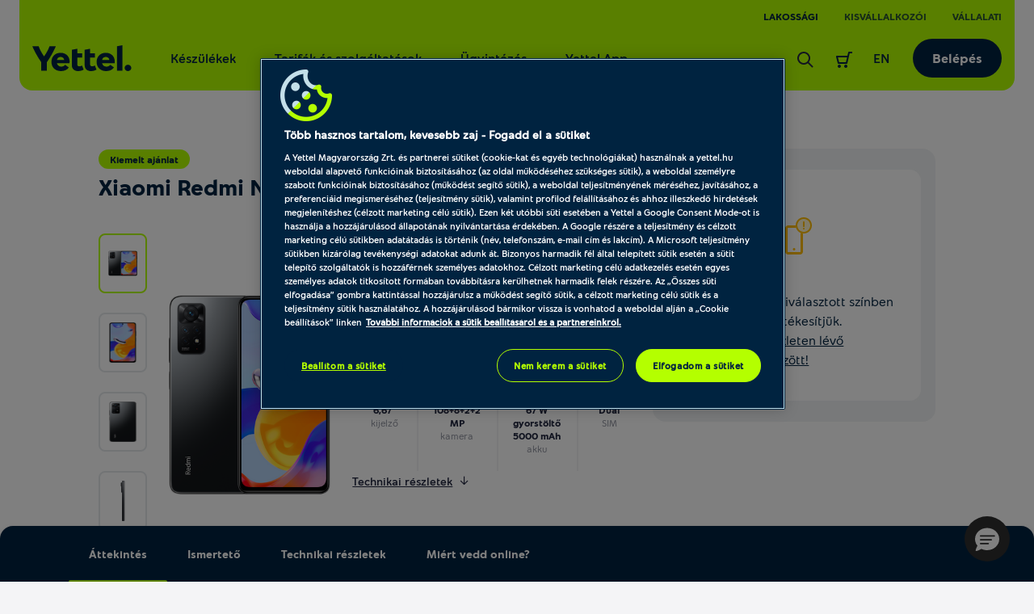

--- FILE ---
content_type: text/html; charset=UTF-8
request_url: https://www.yettel.hu/mobiltelefon/xiaomi-redmi-note-11-pro-128gb-dual-sim-p1120559-residential
body_size: 45575
content:
<!DOCTYPE html>
<html xmlns="http://www.w3.org/1999/xhtml" xml:lang="hu" lang="hu">

<head>
    
            
<link rel="dns-prefetch" href="https://static.yettel.hu"/>
<link rel="dns-prefetch" href="https://www.googletagmanager.com"/>
<link rel="dns-prefetch" href="https://browser-update.org"/>
<link rel="dns-prefetch" href="https://cookie-cdn.cookiepro.com"/>
<meta charset="UTF-8">
<meta http-equiv="content-language" content="hu">
<meta http-equiv="X-UA-Compatible" content="ie=edge">

<link rel="apple-touch-icon" sizes="180x180" href="//static.yettel.hu/bundles/phoenix-static/manifest/apple-touch-icon.png?r-6.44.11">
<link rel="icon" type="image/png" sizes="32x32" href="//static.yettel.hu/bundles/phoenix-static/manifest/favicon-32x32.png?r-6.44.11">
<link rel="icon" type="image/png" sizes="192x192" href="//static.yettel.hu/bundles/phoenix-static/manifest/android-chrome-192x192.png?r-6.44.11">
<link rel="icon" type="image/png" sizes="16x16" href="//static.yettel.hu/bundles/phoenix-static/manifest/favicon-16x16.png?r-6.44.11">
<link rel="manifest" href="//static.yettel.hu/bundles/phoenix-static/manifest/site.webmanifest?r-6.44.11">
<link rel="mask-icon" href="//static.yettel.hu/bundles/phoenix-static/manifest/safari-pinned-tab.svg?r-6.44.11" color="#19aaf8">


    <link rel="preload" href="//static.yettel.hu/bundles/phoenix-static/font/typo/font-regular.woff?r-6.44.11" as="font" type="font/woff2" crossorigin />
    <link rel="preload" href="//static.yettel.hu/bundles/phoenix-static/font/typo/font-bold.woff?r-6.44.11" as="font" type="font/woff2" crossorigin />
    <link rel="preload" href="//static.yettel.hu/bundles/phoenix-static/font/typo/font-light.woff?r-6.44.11" as="font" type="font/woff2" crossorigin />
    <link rel="preload" href="//static.yettel.hu/bundles/phoenix-static/vendor/phoenix-icon/fonts/phoenix-icon.ttf?wgvox3?r-6.44.11" as="font" type="font/ttf" crossorigin />
    <link rel="preload" href="//static.yettel.hu/bundles/phoenix-static/vendor/portal-icon/fonts/portal-icon.ttf?wgvox3?r-6.44.11" as="font" type="font/ttf" crossorigin />

<meta name="apple-mobile-web-app-title" content="yettel.hu">
<meta name="application-name" content="yettel.hu">
<meta name="msapplication-TileColor" content="#0091d2">
<meta name="msapplication-TileImage" content="/mstile-144x144.png">
<meta name="theme-color" content="#ffffff">

    <!-- OneTrust Cookies Consent Notice start -->


<script src="https://cookie-cdn.cookiepro.com/scripttemplates/otSDKStub.js"
        type="text/javascript"
        charset="UTF-8"
        data-document-language="true"
        data-domain-script="3d184e74-51f8-454a-8c9a-97439982787f" async></script>
<script type="text/javascript">
    function isMobile() {
        let check = false;
        (function(a){if(/(android|bb\d+|meego).+mobile|avantgo|bada\/|blackberry|blazer|compal|elaine|fennec|hiptop|iemobile|ip(hone|od)|iris|kindle|lge |maemo|midp|mmp|mobile.+firefox|netfront|opera m(ob|in)i|palm( os)?|phone|p(ixi|re)\/|plucker|pocket|psp|series(4|6)0|symbian|treo|up\.(browser|link)|vodafone|wap|windows ce|xda|xiino/i.test(a)||/1207|6310|6590|3gso|4thp|50[1-6]i|770s|802s|a wa|abac|ac(er|oo|s\-)|ai(ko|rn)|al(av|ca|co)|amoi|an(ex|ny|yw)|aptu|ar(ch|go)|as(te|us)|attw|au(di|\-m|r |s )|avan|be(ck|ll|nq)|bi(lb|rd)|bl(ac|az)|br(e|v)w|bumb|bw\-(n|u)|c55\/|capi|ccwa|cdm\-|cell|chtm|cldc|cmd\-|co(mp|nd)|craw|da(it|ll|ng)|dbte|dc\-s|devi|dica|dmob|do(c|p)o|ds(12|\-d)|el(49|ai)|em(l2|ul)|er(ic|k0)|esl8|ez([4-7]0|os|wa|ze)|fetc|fly(\-|_)|g1 u|g560|gene|gf\-5|g\-mo|go(\.w|od)|gr(ad|un)|haie|hcit|hd\-(m|p|t)|hei\-|hi(pt|ta)|hp( i|ip)|hs\-c|ht(c(\-| |_|a|g|p|s|t)|tp)|hu(aw|tc)|i\-(20|go|ma)|i230|iac( |\-|\/)|ibro|idea|ig01|ikom|im1k|inno|ipaq|iris|ja(t|v)a|jbro|jemu|jigs|kddi|keji|kgt( |\/)|klon|kpt |kwc\-|kyo(c|k)|le(no|xi)|lg( g|\/(k|l|u)|50|54|\-[a-w])|libw|lynx|m1\-w|m3ga|m50\/|ma(te|ui|xo)|mc(01|21|ca)|m\-cr|me(rc|ri)|mi(o8|oa|ts)|mmef|mo(01|02|bi|de|do|t(\-| |o|v)|zz)|mt(50|p1|v )|mwbp|mywa|n10[0-2]|n20[2-3]|n30(0|2)|n50(0|2|5)|n7(0(0|1)|10)|ne((c|m)\-|on|tf|wf|wg|wt)|nok(6|i)|nzph|o2im|op(ti|wv)|oran|owg1|p800|pan(a|d|t)|pdxg|pg(13|\-([1-8]|c))|phil|pire|pl(ay|uc)|pn\-2|po(ck|rt|se)|prox|psio|pt\-g|qa\-a|qc(07|12|21|32|60|\-[2-7]|i\-)|qtek|r380|r600|raks|rim9|ro(ve|zo)|s55\/|sa(ge|ma|mm|ms|ny|va)|sc(01|h\-|oo|p\-)|sdk\/|se(c(\-|0|1)|47|mc|nd|ri)|sgh\-|shar|sie(\-|m)|sk\-0|sl(45|id)|sm(al|ar|b3|it|t5)|so(ft|ny)|sp(01|h\-|v\-|v )|sy(01|mb)|t2(18|50)|t6(00|10|18)|ta(gt|lk)|tcl\-|tdg\-|tel(i|m)|tim\-|t\-mo|to(pl|sh)|ts(70|m\-|m3|m5)|tx\-9|up(\.b|g1|si)|utst|v400|v750|veri|vi(rg|te)|vk(40|5[0-3]|\-v)|vm40|voda|vulc|vx(52|53|60|61|70|80|81|83|85|98)|w3c(\-| )|webc|whit|wi(g |nc|nw)|wmlb|wonu|x700|yas\-|your|zeto|zte\-/i.test(a.substr(0,4))) check = true;})(navigator.userAgent||navigator.vendor||window.opera);
        return check;
    }


    function OptanonWrapper() {
        Optanon.OnConsentChanged(function () {
            window.dataLayer.push({event: 'CookieProConsentChanged'});
        });

        if (isMobile() && document.getElementById('onetrust-banner-sdk')) {
            // Get the buttons and container
            var acceptBtn = document.getElementById("onetrust-accept-btn-handler");
            var declineBtn = document.getElementById("onetrust-reject-all-handler");
            var cookieSettingsBtn = document.getElementById("onetrust-pc-btn-handler");
            var btnContainer = document.getElementById("onetrust-button-group");
            // Set the order you want below...
            btnContainer.append(acceptBtn, declineBtn, cookieSettingsBtn)
        }
    }

</script>

<!-- CookiePro Cookies Consent Notice end -->
    <!-- Google Tag Manager Datalayer -->
    <script>
        if (!window.dataLayer) window.dataLayer = [];
        dataLayer = window.dataLayer.concat([{
            pageType: 'product',
            channel: '',
            ecommerce: {
                currencyCode: 'HUF'
            },
            originalUrl: window.location.href,
            loginStatus: 'notloggedin',
            accountStatus: undefined,
            ctnSelection: undefined,
            timestamp: 1769029720,
            userId: undefined,
            accountId: undefined,
            customerSegment: undefined,
            customerSubSegment: undefined,
            customerType: undefined,
            customerId: undefined,
            upgradeAvailable: undefined,
            earlyHandsetUpgradeFee: undefined,
            commitmentEndDate: undefined,
            remainingLoyaltyMonths: undefined,
            pre2postMigrationAvailable: 'notApplicable'        }])
    </script>
    <!-- END  Google Tag Manager Datalayer -->
    
    <meta http-equiv="Content-Type" content="text/html; charset=utf-8" />
    <title>Xiaomi Redmi Note 11 Pro 128GB Dual SIM szürke - Yettel</title>
    <meta name="viewport" content="width=device-width, initial-scale=1.0">
    <meta name="description" content="Xiaomi Redmi Note 11 Pro 128GB Dual SIM - Mobiltelefon- Online jobban megéri. Rendeld kedvezményes áron a Yetteltől! Ingyenes kiszállítás 2 nap alatt. 14 napos cseregarancia.">
    <meta name="keywords" content="">

<meta property="og:image" content="https://static.yettel.hu/product_images/1200x630/resize/k6t-black-backfront-800_ktnzpali.png?v=1">
<meta property="og:url" content="https://www.yettel.hu/mobiltelefon/xiaomi-redmi-note-11-pro-128gb-dual-sim-p1120559-residential">
<meta property="og:type" content="product">
<meta property="og:title" content="Xiaomi Redmi Note 11 Pro 128GB Dual SIM szürke - Yettel">
<meta property="og:description" content="Xiaomi Redmi Note 11 Pro 128GB Dual SIM - Mobiltelefon- Online jobban megéri. Rendeld kedvezményes áron a Yetteltől! Ingyenes kiszállítás 2 nap alatt. 14 napos cseregarancia.">
<link rel="canonical" href="https://www.yettel.hu/mobiltelefon/xiaomi-redmi-note-11-pro-128gb-dual-sim-p1120559-residential">
<link rel="shortcut icon" href="//static.yettel.hu/bundles/phoenix-static/images/favicon.ico?r-6.44.11"><!-- Anti-flicker snippet (recommended)  -->
<style>.async-hide { opacity: 0 !important} </style>
<script>(function(a,s,y,n,c,h,i,d,e){s.className+=' '+y;h.start=1*new Date;
        h.end=i=function(){s.className=s.className.replace(RegExp(' ?'+y),'')};
        (a[n]=a[n]||[]).hide=h;setTimeout(function(){i();h.end=null},c);h.timeout=c;
    })(window,document.documentElement,'async-hide','dataLayer',4000,
        {'GTM-G3BC':true});</script>

<link href="//static.yettel.hu/compiled/css/portal-vcorbisappportalhu.css?r-6.44.11" rel="stylesheet" type="text/css" charset="utf-8"/>
<script type="application/javascript">var vcorbisTrackerConf = {"pageType":"product","meta":{"locale":"hu","routingKey":"product_show","currency":"HUF","typeMap":{"typeMap":{"home":[],"productCategory":["productList","limit","page","breadcrumb"],"product_search":["productList","limit","page","breadcrumb"],"product_show":["product"],"offer_definition_load_tab":[],"cart_add_product":["product"],"cart_quick_order":["product"],"cart_index":["cart"],"checkout_index":["cart"],"checkout_confirm":[],"checkout_order_success":["order"]}},"trustedShop":[]},"user":{"email":false,"user_id":false,"type":"Guest User"}};</script><script type="application/javascript">var portalParams = {"format":{"precision":0,"decimalDelimiter":".","thousandsDelimiter":" "},"currency":"Ft","env":"prod"};</script>
    <!-- browser-update -->
<script>
    var $buoop = {
        required: {
            i:11, f:45, o:30, s:9, c:45
        },
        insecure:true,
        reminder:0,
        api:2018.08,
        onshow: function (infos) {
            phoenix.browserUpdate.initialize()
        },
        onclose: function (infos) {
            setTimeout(phoenix.browserUpdate.close, 100)
        }
    };
    function $buo_f(){
        var e = document.createElement("script");
        e.src = "//browser-update.org/update.min.js";
        document.body.appendChild(e);
    };
    try {document.addEventListener("DOMContentLoaded", $buo_f,false)}
    catch(e){window.attachEvent("onload", $buo_f)}
</script>
    <meta property="fb:app_id" content="673911128034521">
    <script type="application/ld+json">
{"@context":"https:\/\/schema.org\/","@type":"Product","name":"Xiaomi Redmi Note 11 Pro 128GB Dual SIM, sz\u00fcrke","color":"sz\u00fcrke","image":["https:\/\/static.yettel.hu\/product_images\/280x210\/resize\/k6t-black-backfront-800_ktnzpali.png?v=1","https:\/\/static.yettel.hu\/product_images\/280x210\/resize\/k6t-black-front-800_oeccdl77.png?v=1","https:\/\/static.yettel.hu\/product_images\/280x210\/resize\/k6t-black-back-800_nigaycha.png?v=1","https:\/\/static.yettel.hu\/product_images\/280x210\/resize\/k6t-black-left-800_9tbdionf.png?v=1","https:\/\/static.yettel.hu\/product_images\/280x210\/resize\/k6t-black-right-800_ekvy247z.png?v=1"],"description":"<p>A Redmi Note 11 Pro f\u0151 kamer\u00e1ja 108 milli\u00f3 apr\u00f3 r\u00e9szletet tud r\u00f6gz\u00edteni a 108MP-es m\u00f3dban, \u00edgy t\u00f6bbsz\u00f6r\u00f6s nagy\u00edt\u00e1s eset\u00e9n is krist\u00e1lytiszta k\u00e9pet ad! A k\u00e9perny\u0151 m\u00e1sodpercenk\u00e9nt 120-szor friss\u00fcl, ak\u00e1r j\u00e1tszol, ak\u00e1r tartalmakat g\u00f6rgetsz, a megjelen\u00edt\u00e9s rendk\u00edv\u00fcl g\u00f6rd\u00fcl\u00e9keny \u00e9s akad\u00e1smentes. 67W-os turb\u00f3 t\u00f6lt\u00e9s 5000mAh-\u00e1s, nagy kapacit\u00e1s\u00fa akkumul\u00e1torral.\u00a0Kiv\u00e1l\u00f3 egyens\u00faly el\u00e9r\u00e9se a teljes\u00edtm\u00e9ny \u00e9s a h\u0151m\u00e9rs\u00e9klet-szab\u00e1lyoz\u00e1s k\u00f6z\u00f6tt. K\u00f6nny\u0171 \u00e9s v\u00e9kony, pontosan illeszkedik a tenyeredbe.<\/p>","sku":"1120559","mpn":"","brand":{"@type":"Brand","name":"Xiaomi"},"offers":{"@type":"Offer","url":"https:\/\/www.yettel.hu\/mobiltelefon\/xiaomi-redmi-note-11-pro-128gb-dual-sim-p1120559-residential","priceCurrency":"HUF","price":"0","itemCondition":"https:\/\/schema.org\/NewCondition","availability":"https:\/\/schema.org\/OutOfStock","seller":{"@type":"Organization","name":"Yettel Zrt."}}}</script>
 <script>(function(w,d,s,l,i){w[l]=w[l]||[];w[l].push({'gtm.start':
        new Date().getTime(),event:'gtm.js'});var f=d.getElementsByTagName(s)[0],
        j=d.createElement(s),dl=l!='dataLayer'?'&l='+l:'';j.async=true;j.src=
        'https://www.googletagmanager.com/gtm.js?id='+i+dl;f.parentNode.insertBefore(j,f);
    })(window,document,'script','dataLayer', 'GTM-G3BC');</script>
    
    <script>
        var gtmExponeaConfig = {
            target: 'https://sara.yettel.hu',
            token: '3aaa625a-71d2-11eb-a41d-0eef85269f59',
                        new_experiments: {mode: "sync", timeout: 500},
            track: {
                google_analytics: true,
                visits: true,
                default_properties: {
                    source: 'WEB',
                    language: 'hu',
                    logged_in: false                }
            }
        };
        if (false) {
            gtmExponeaConfig.push = {
                safari: {
                    websitePushID: 'web.hu.yettel'
                },
            }
        }
        !function (e, n, t, i, o, r) {
            var a = 4e3, c = "xnpe_async_hide";

            function s(e) {
                return e.reduce((function (e, n) {
                    return e[n] = function () {
                        e._.push([n.toString(), arguments])
                    }, e
                }), {_: []})
            }

            function m(e, n, t) {
                var i = t.createElement(n);
                i.src = e;
                var o = t.getElementsByTagName(n)[0];
                return o.parentNode.insertBefore(i, o), i
            }

            r.target = r.target || "https://api.exponea.com", r.file_path = r.file_path || r.target + "/js/exponea.min.js", e[t] = s(["anonymize", "initialize", "identify", "update", "track", "trackLink", "trackEnhancedEcommerce", "getHtml", "showHtml", "showBanner", "showWebLayer", "ping", "getAbTest", "loadDependency", "getRecommendation", "reloadWebLayers"]), e[t].notifications = s(["isAvailable", "isSubscribed", "subscribe", "unsubscribe"]), e[t].snippetVersion = "v2.1.0", function (e, n, t) {
                e[n]["_" + t] = {}, e[n]["_" + t].nowFn = e[t] && e[t].now ? e[t].now.bind(e[t]) : Date.now, e[n]["_" + t].snippetStartTime = e[n]["_" + t].nowFn()
            }(e, t, "performance"), function (e, n, t, i, o, r) {
                e[o] = {
                    sdk: e[i],
                    sdkObjectName: i,
                    skipExperiments: !!t.new_experiments,
                    sign: t.token + "/" + (r.exec(n.cookie) || ["", "new"])[1],
                    path: t.target
                }
            }(e, n, r, t, o, RegExp("__exponea_etc__" + "=([\w-]+)")), function (e, n, t) {
                m(e.file_path, n, t)
            }(r, i, n), function (e, n, t, i, o, r, s) {
                if (e.new_experiments) {
                    !0 === e.new_experiments && (e.new_experiments = {});
                    var p = e.new_experiments.hide_class || c, u = e.new_experiments.timeout || a,
                        _ = encodeURIComponent(r.location.href.split("#")[0]),
                        l = e.target + "/webxp/" + n + "/" + r[t].sign + "/modifications.min.js?http-referer=" + _ + "&timeout=" + u + "ms";
                    "sync" === e.new_experiments.mode && r.localStorage.getItem("__exponea__sync_modifications__") ? function (e, n, t, i, o) {
                        t[o][n] = "<" + n + ' src="' + e + '"></' + n + ">", i.writeln(t[o][n]), i.writeln("<" + n + ">!" + o + ".init && document.writeln(" + o + "." + n + '.replace("/' + n + '/", "/' + n + '-async/").replace("><", " async><"))</' + n + ">")
                    }(l, n, r, s, t) : function (e, n, t, i, o, r, a, c) {
                        r.documentElement.classList.add(e);
                        var s = m(t, i, r);

                        function p() {
                            o[c].init || m(t.replace("/" + i + "/", "/" + i + "-async/"), i, r)
                        }

                        function u() {
                            r.documentElement.classList.remove(e)
                        }

                        s.onload = p, s.onerror = p, o.setTimeout(u, n), o[a]._revealPage = u
                    }(p, u, l, n, r, s, o, t)
                }
            }(r, i, o, 0, t, e, n), function (e, n, t) {
                e[n].start = function (i) {
                    i && Object.keys(i).forEach((function (e) {
                        return t[e] = i[e]
                    })), e[n].initialize(t)
                }
            }(e, t, r)
        }(window, document, "exponea", "script", "webxpClient", gtmExponeaConfig);

        function getCookie(cookieName) {
            var name = cookieName + "=";
            var decodedCookie = decodeURIComponent(document.cookie);
            var cookieArray = decodedCookie.split(';');

            for (var i = 0; i < cookieArray.length; i++) {
                var cookie = cookieArray[i].trim();
                if (cookie.indexOf(name) === 0) {
                    return cookie.substring(name.length, cookie.length);
                }
            }
            return false;
        }

        function checkOnetrustActiveGroupsExist() {
            let result = false;
            let optanonCookie = getCookie('OptanonConsent');
            if (optanonCookie) {
                if (optanonCookie.includes("C0001")) {
                    result = true;
                }
            }
            return result;
        }
    </script>

    
        <script type="text/javascript" src="https://embed.binkies3d.com/integrations/vBNch9w8/nn317nda/script.js" async
            referrerPolicy="no-referrer-when-downgrade"></script>
</head>

    <div class="modal fadde dialog-modal" data-backdrop="static" data-keyboard="false"  tabindex="-1" data-ref="businessLoginAlertModal" aria-labelledby="business-login-alert-title">
    <div class="modal-dialog overlay-modal__dialog">
        <div class="modal-content p-3 p-md-5">
            <div class="modal-body p-0">
                <i class="portal-icon portal-icon-close-1-min text-danger typo__headings--2 d-block mb-3"></i>
                <span class="typo__headings--3 pb-3 d-block" id="business-login-alert-title">Úgy látjuk ez Yettel üzleti fiókhoz tartozó e-mail cím</span>
                <p class="typo__bodycopy--6">A megadott e-mail cím/jelszó páros egy üzleti előfizetéshez tartozik. Biztos ezzel akarsz bejelentkezni?</p>
                <div class="pt-4">
                    <a  data-comp="btn" href="/kilepes?redirectUrl=%2Fbejelentkezes" class="btn btn--contained btn--primary btn--block mb-2" data-ref="modal-button"><span class="btn-label">Nem, vissza</span><img class="svg-icon loaderChange " src=//static.yettel.hu/bundles/phoenix-static/images/ots/loader-blue.gif?r-6.44.11/></a>                    <a  data-comp="btn" href="https://uzletifiok.yettel.hu" class="btn btn--contained btn--primary btn--block" data-ref="modal-button"><span class="btn-label">Igen, tovább az üzleti oldalra</span><img class="svg-icon loaderChange " src=//static.yettel.hu/bundles/phoenix-static/images/ots/loader-blue.gif?r-6.44.11/></a>                </div>
            </div>
        </div>
    </div>
</div>
<body class="layout theme-alternate" style="" data-vat-locale="hu" data-vat-routing-key="product_show" data-vat-user="AnonymousUser" data-logged-in="" data-vc-component="lazy-load scrollbar-helper  auto-authenticator  " data-auth-url='https://www.yettel.hu/auto-login-data' data-logout-url="" data-static-translations="{&quot;tableLabel&quot;:&quot;T\u00e1bl\u00e1zathoz \u00e9rkezt\u00e9l&quot;,&quot;tableEndLabel&quot;:&quot;A t\u00e1bl\u00e1zat v\u00e9g\u00e9hez \u00e9rt\u00e9l&quot;}" data-icon-translations="{&quot;icon-check&quot;:&quot;Pipa ikon&quot;,&quot;icon-close&quot;:&quot;Kereszt ikon&quot;}"><noscript><iframe src='https://www.googletagmanager.com/ns.html?id=GTM-G3BC' height='0' width='0' style='display:none;visibility:hidden'></iframe></noscript>    <div
        data-vc-component="client-data-store"
        data-vc-component-options="{&quot;url&quot;:&quot;https:\/\/www.yettel.hu\/kliens-info\/tarolas&quot;}">
    </div>
    <script src="https://cdn.jsdelivr.net/npm/bowser@2.11.0/es5.js"></script>
<ul id="nav-access" class="a11y-nav">
    <li>
        <a id="skip-main" href="#content-main">Ugrás az oldal tartalmi részéhez</a>
    </li>

    <li>
        <a id="skip-search" href="#search">Ugrás a keresőhöz</a>
    </li>
    <li>
        <a id="skip-language-selector" href="#lang-selector">Ugrás a nyelvválasztóhoz</a>
    </li>
</ul>
<header id="header"
    class="layout__header portal-header header
                "
    data-component="headroom" data-ref="header" data-headroom-options="{&quot;offset&quot;:0,&quot;tolerance&quot;:{&quot;up&quot;:5,&quot;down&quot;:3},&quot;classes&quot;:{&quot;initialClass&quot;:&quot;headroom&quot;,&quot;pinnedClass&quot;:&quot;headroom--pinned&quot;,&quot;unpinnedClass&quot;:&quot;headroom--unpinned&quot;}}">
    <div class="portal-header__wrapper residential mx-3 mx-lg-4 ">
        

<div class="stretch-container header-extension header-extension--desktop p-0 px-lg-3">
    <div class="stretch-container__wrapper">
        <div class="stretch-container__column stretch-container__column--left">
                    </div>
        <div class="stretch-container__column stretch-container__column--right">
                    <nav class="accessibility-container"
            aria-label="TelenorContent.headerExtension@aria.label">
            <ul class="header-extension__list d-flex"
                role="menubar"
            >
                        <li class="header-extension__list-item segment-item segment-item--active"
            role="none">
            <a class="header-extension__list-item-link segment-item__link"
                role="menuitem"
                aria-current="page"
                href="/">Lakossági</a>
        </li>
            <li class="header-extension__list-item segment-item "
            role="none">
            <a class="header-extension__list-item-link segment-item__link"
                role="menuitem"
                aria-current="false"
                href="/uzleti">Kisvállalkozói</a>
        </li>
            <li class="header-extension__list-item segment-item "
            role="none">
            <a class="header-extension__list-item-link segment-item__link"
                role="menuitem"
                aria-current="false"
                href="/vallalatok">Vállalati</a>
        </li>
                </ul>
        </nav>
            </div>
    </div>
</div>
        <div class="stretch-container portal-header__bar pt-4 px-0 pb-0 pt-lg-2 px-lg-3 rounded-bottom-3">
            <div class="stretch-container__wrapper">

                <div class="stretch-container__column stretch-container__column--left">
                    <div class="portal-header__menu">
                        <a class="portal-header__brand" href="/">
                            <img  src="//static.yettel.hu/bundles/phoenix-static/images/logo-y.svg?r-6.44.11" alt="A Yettel logója" data-escape-lazy-load="true" class="portal-image " />                        </a>
                        
<ul class="portal-header-menu">
                                                    <li class="portal-header-menu__item">
                    <a href="/" class="portal-header-menu__link"
                                                    data-megadropdown="#megamenu-324"
                            data-megadropdown-options="{&quot;containerSelector&quot;:&quot;[data-ref~=header]&quot;,&quot;animated&quot;:true}"
                            aria-haspopup="true"
                            aria-expanded="false"
                        >Készülékek</a>
                </li>
                                                            <li class="portal-header-menu__item">
                    <a href="/#" class="portal-header-menu__link"
                                                    data-megadropdown="#megamenu-325"
                            data-megadropdown-options="{&quot;containerSelector&quot;:&quot;[data-ref~=header]&quot;,&quot;animated&quot;:true}"
                            aria-haspopup="true"
                            aria-expanded="false"
                        >Tarifák és szolgáltatások</a>
                </li>
                                                            <li class="portal-header-menu__item">
                    <a href="/online-ugyintezes-regi" class="portal-header-menu__link"
                                                    data-megadropdown="#megamenu-326"
                            data-megadropdown-options="{&quot;containerSelector&quot;:&quot;[data-ref~=header]&quot;,&quot;animated&quot;:true}"
                            aria-haspopup="true"
                            aria-expanded="false"
                        >Ügyintézés</a>
                </li>
                                                            <li class="portal-header-menu__item">
                    <a href="https://app2.yettel.hu/W57L/appfooldal" class="portal-header-menu__link"
                        >Yettel App</a>
                </li>
                                                        </ul>
                    </div>
                </div>

                <div class="stretch-container__column stretch-container__column--right">
                    <ul class="portal-header-user-menu" role="presentation">
                                                    <li class="portal-header-user-menu__item header-search">
                                <a href="https://www.yettel.hu/kereses?s=residential"
                                    class="portal-header-user-menu__link"
                                    data-megadropdown="#megamenu-search"
                                    id="search">
                                    <span class="portal-header__icon">
                                        <img  src="//static.yettel.hu/bundles/phoenix-static/images/icons/revamp2020/search-24px.svg?r-6.44.11" alt="Kereső ikon az oldalon történő kereséshez" data-escape-lazy-load="true" class="portal-image " />                                    </span>
                                    <span class="sr-only">
                                        Keresés                                    </span>
                                </a>
                            </li>
                                                            <li class="portal-header-user-menu__item">
                                                                            <a href="#" class="portal-header-user-menu__link header-cart accessibility-container"
                                            data-megadropdown="#megamenu-cart-preview"
                                            data-vc-component="cart-preview"
                                            data-options="{&quot;url&quot;:&quot;https:\/\/www.yettel.hu\/minicart&quot;,&quot;contentTargetSelector&quot;:&quot;[data-ref=\&quot;cart-preview-container\&quot;]&quot;,&quot;counterTargetSelector&quot;:&quot;[data-ref=\&quot;cart-item-count\&quot;]&quot;,&quot;cartUrl&quot;:&quot;https:\/\/www.yettel.hu\/kosar&quot;}"
                                        >
                                            <div class="sr-only">
    Keresőfelület aktiválása</div>
<div id="cart-counter-block-id" class="portal-header__cart-counter-block">
    <span class="portal-header__icon ">
        <svg width="24" height="24" viewBox="0 0 24 24" fill="none" xmlns="http://www.w3.org/2000/svg">
<path d="M18.0001 2C17.5341 2 17.1311 2.322 17.0251 2.775L16.0511 7H3.00006C2.69106 7 2.40106 7.142 2.21206 7.385C2.02306 7.627 1.95506 7.945 2.02906 8.243L4.02906 16.243C4.14106 16.688 4.54106 17 5.00006 17H15.0001C15.4661 17 15.8691 16.679 15.9751 16.225L18.7951 4H22.0001V2H18.0001ZM14.2051 15H5.78106L4.28106 9H15.5891L14.2051 15Z" fill="#002340"/>
<path d="M6 22C7.10457 22 8 21.1046 8 20C8 18.8954 7.10457 18 6 18C4.89543 18 4 18.8954 4 20C4 21.1046 4.89543 22 6 22Z" fill="#002340"/>
<path d="M14 22C15.1046 22 16 21.1046 16 20C16 18.8954 15.1046 18 14 18C12.8954 18 12 18.8954 12 20C12 21.1046 12.8954 22 14 22Z" fill="#002340"/>
</svg>
    </span>
    </div>
                                        </a>
                                                                    </li>
                                                    
                        <li class="portal-header-user-menu__item header-lang-selector">
                            <a class="portal-header-user-menu__link accessibility-container" href="https://en.yettel.hu" id="lang-selector" hreflang="en" lang="en" aria-label="Váltás angol nyelvre">
        EN
    </a>                        </li>

                        <li class="portal-header-user-menu__item header-login">
                            <a  data-comp="btn" href="/bejelentkezes/residential" class="btn btn--contained header-login-desktop" data-backdrop="false"><span class="btn-label">Belépés</span></a>                        </li>

                        
                        <li class="portal-header-user-menu__item mobile-menu">
                            <button class="header-toggler" type="button" data-megadropdown="#megamenu-header"
                                data-megadropdown-options="{&quot;containerSelector&quot;:false,&quot;bodyClass&quot;:&quot;is-menu-open&quot;}"
                                aria-label="Menü"
                                aria-controls="megamenu-header" aria-expanded="false">
                                <span class="header-toggler__icon">
                                  <span></span>
                                  <span></span>
                                  <span></span>
                                  <span></span>
                                </span>
                            </button>
                        </li>
                    </ul>
                </div>
            </div>
        </div>
        <div id="megamenu-header" class="portal-mobile-main-menu">
            

<div class="stretch-container header-extension header-extension--mobile p-0 px-lg-3">
    <div class="stretch-container__wrapper">
        <div class="stretch-container__column stretch-container__column--left">
            <a class="portal-header-user-menu__link accessibility-container" href="https://en.yettel.hu" id="lang-selector" hreflang="en" lang="en" aria-label="Váltás angol nyelvre">
        EN
    </a>        </div>
        <div class="stretch-container__column stretch-container__column--right">
                    <nav class="accessibility-container"
            aria-label="TelenorContent.headerExtension@aria.label">
            <ul class="header-extension__list d-flex"
                role="menubar"
            >
                        <li class="header-extension__list-item segment-item segment-item--active"
            role="none">
            <a class="header-extension__list-item-link segment-item__link"
                role="menuitem"
                aria-current="page"
                href="/">Lakossági</a>
        </li>
            <li class="header-extension__list-item segment-item "
            role="none">
            <a class="header-extension__list-item-link segment-item__link"
                role="menuitem"
                aria-current="false"
                href="/uzleti">Kisvállalkozói</a>
        </li>
            <li class="header-extension__list-item segment-item "
            role="none">
            <a class="header-extension__list-item-link segment-item__link"
                role="menuitem"
                aria-current="false"
                href="/vallalatok">Vállalati</a>
        </li>
                </ul>
        </nav>
            </div>
    </div>
</div>
            <nav class="portal-mobile-main-menu__layout">
                                    <div class="portal-mobile-main-menu__login-box">
                        <a  data-comp="btn" href="/bejelentkezes/residential" class="btn btn--contained header-login-desktop" data-backdrop="false"><span class="btn-label">Belépés</span></a>                    </div>
                
                
<ul class="portal-header-menu">
                                                    <li class="portal-header-menu__item">
                    <a href="/" class="portal-header-menu__link"
                                                    data-megadropdown="#megamenu-324"
                            data-megadropdown-options="{&quot;containerSelector&quot;:&quot;[data-ref~=header]&quot;,&quot;animated&quot;:true}"
                            aria-haspopup="true"
                            aria-expanded="false"
                        >Készülékek</a>
                </li>
                                                            <li class="portal-header-menu__item">
                    <a href="/#" class="portal-header-menu__link"
                                                    data-megadropdown="#megamenu-325"
                            data-megadropdown-options="{&quot;containerSelector&quot;:&quot;[data-ref~=header]&quot;,&quot;animated&quot;:true}"
                            aria-haspopup="true"
                            aria-expanded="false"
                        >Tarifák és szolgáltatások</a>
                </li>
                                                            <li class="portal-header-menu__item">
                    <a href="/online-ugyintezes-regi" class="portal-header-menu__link"
                                                    data-megadropdown="#megamenu-326"
                            data-megadropdown-options="{&quot;containerSelector&quot;:&quot;[data-ref~=header]&quot;,&quot;animated&quot;:true}"
                            aria-haspopup="true"
                            aria-expanded="false"
                        >Ügyintézés</a>
                </li>
                                                            <li class="portal-header-menu__item">
                    <a href="https://app2.yettel.hu/W57L/appfooldal" class="portal-header-menu__link"
                        >Yettel App</a>
                </li>
                                                        </ul>
            </nav>
        </div>
    </div>
    <div class="portal-header__alert-box">
        
<div id="general-flash-message-helper" class="alert-box" data-ref="general-datalayer-flash">
    
    </div>
        <div id="add_to_cart_flash_div_id" class="alert-box">
    
    <div data-tracker-ref="cart" data-tracker-params="[]"></div>
</div>
    </div>
    <div class="header__megadropdown">
        <nav class="mega-dropdown-container mega-dropdown mx-2 mx-lg-4 px-0 px-lg-3 pb-lg-3 pt-2 pt-lg-4" id="megamenu-324" data-vc-component="megamenu-level-3-collapse" aria-label="Készülékek">
    <div class="mega-dropdown__control-line">
        <button class="mega-dropdown__return-button gap-2" data-close aria-label="Vissza">
            <span>Készülékek</span>
        </button>
    </div>
    <div class="mega-dropdown__content">
        <div class="mega-dropdown__row">
    <div class="mega-dropdown__menu row row-cols-1 row-cols-lg-5 w-100 px-0">
                    
            <div class="mega-dropdown__col col px-0 px-lg-3">
                
<div class="mega-menu pb-lg-3 pt-lg-2 rounded-3 ">
    <div class="mega-menu__title-wrapper d-flex gap-1 pb-2 border-bottom align-items-center" data-toggle="collapse" data-target="#collapse3241" role="button" aria-expanded="false" aria-controls="collapse3241">
                <span class="mega-menu__title typo__bodycopy-highlighted--5 typo__l-headings-md--5 flex-grow-1">Mobilok</span>
    </div>
    <div class="collapse d-lg-block megamenu-level-3-collapse pt-2 pt-lg-0 no-transition" id="collapse3241">
        <div class="mega-dropdown__control-line d-block d-lg-none mx-0">
            <div class="mega-dropdown__return-button gap-2" data-toggle="collapse" data-target="#collapse3241" role="button" aria-expanded="true" aria-controls="collapse3241" aria-label="Vissza">
                Mobilok            </div>
        </div>
        <ul class="mega-menu__content mega-menu__content--long gap-lg-3 pt-lg-3">
                        <li>
            <a href="https://www.yettel.hu/mobiltelefon/apple" class="mega-menu__link" data-tracker-ref="megamenu-item" data-tracker-params="{&quot;title&quot;:&quot;Mobilok&quot;,&quot;link&quot;:&quot;Apple&quot;}">Apple</a>        </li>
    
                    <li>
            <a href="https://www.yettel.hu/mobiltelefon/samsung" class="mega-menu__link" data-tracker-ref="megamenu-item" data-tracker-params="{&quot;title&quot;:&quot;Mobilok&quot;,&quot;link&quot;:&quot;Samsung&quot;}">Samsung</a>        </li>
    
                    <li>
            <a href="https://www.yettel.hu/mobiltelefon/xiaomi" class="mega-menu__link" data-tracker-ref="megamenu-item" data-tracker-params="{&quot;title&quot;:&quot;Mobilok&quot;,&quot;link&quot;:&quot;Xiaomi&quot;}">Xiaomi</a>        </li>
    
                    <li>
            <a href="https://www.yettel.hu/mobiltelefon/honor" class="mega-menu__link" data-tracker-ref="megamenu-item" data-tracker-params="{&quot;title&quot;:&quot;Mobilok&quot;,&quot;link&quot;:&quot;HONOR&quot;}">HONOR</a>        </li>
    
                    <li>
            <a href="https://www.yettel.hu/mobiltelefon/google-pixel" class="mega-menu__link" data-tracker-ref="megamenu-item" data-tracker-params="{&quot;title&quot;:&quot;Mobilok&quot;,&quot;link&quot;:&quot;Google Pixel&quot;}">Google Pixel</a>        </li>
    
                    <li>
            <a href="https://www.yettel.hu/mobiltelefon/vivo" class="mega-menu__link" data-tracker-ref="megamenu-item" data-tracker-params="{&quot;title&quot;:&quot;Mobilok&quot;,&quot;link&quot;:&quot;Vivo&quot;}">Vivo</a>        </li>
    
                    <li>
            <a href="https://www.yettel.hu/mobiltelefon/motorola" class="mega-menu__link" data-tracker-ref="megamenu-item" data-tracker-params="{&quot;title&quot;:&quot;Mobilok&quot;,&quot;link&quot;:&quot;Motorola&quot;}">Motorola</a>        </li>
    
                    <li>
            <a href="https://www.yettel.hu/mobiltelefon/nulla-forintos-keszulekek" class="mega-menu__link" data-tracker-ref="megamenu-item" data-tracker-params="{&quot;title&quot;:&quot;Mobilok&quot;,&quot;link&quot;:&quot;Vidd el 0 Ft-\u00e9rt!&quot;}">Vidd el 0 Ft-ért!</a>        </li>
    
                    <li>
            <a href="https://www.yettel.hu/mobiltelefon/elofizetes-nelkul" class="mega-menu__link" data-tracker-ref="megamenu-item" data-tracker-params="{&quot;title&quot;:&quot;Mobilok&quot;,&quot;link&quot;:&quot;K\u00e9sz\u00fcl\u00e9kek el\u0151fizet\u00e9s n\u00e9lk\u00fcl&quot;}">Készülékek előfizetés nélkül</a>        </li>
    
                    <li>
            <a href="https://www.yettel.hu/mobiltelefon/premium" class="mega-menu__link" data-tracker-ref="megamenu-item" data-tracker-params="{&quot;title&quot;:&quot;Mobilok&quot;,&quot;link&quot;:&quot;Pr\u00e9mium k\u00e9sz\u00fcl\u00e9kek&quot;}">Prémium készülékek</a>        </li>
    
            
                    <li>
            <a href="/mobiltelefon/online-kedvezmeny" class="mega-menu__link" data-tracker-ref="megamenu-item" data-tracker-params="{&quot;title&quot;:&quot;Mobilok&quot;,&quot;link&quot;:&quot;Online kedvezm\u00e9nyes k\u00e9sz\u00fcl\u00e9kek&quot;}">Online kedvezményes készülékek</a>        </li>
    
                                    <li class="mega-menu-more gap-2">
                    <a href="https://www.yettel.hu/mobiltelefon" class="mega-menu__link mega-menu__link--more" data-tracker-ref="megamenu-item" data-tracker-params="{&quot;title&quot;:&quot;Mobilok&quot;,&quot;link&quot;:&quot;\u00d6sszes mobil&quot;}">Összes mobil</a>                </li>
            
                    </ul>
    </div>
</div>
            </div>
                    
            <div class="mega-dropdown__col col px-0 px-lg-3">
                
<div class="mega-menu pb-lg-3 pt-lg-2 rounded-3 ">
    <div class="mega-menu__title-wrapper d-flex gap-1 pb-2 border-bottom align-items-center" data-toggle="collapse" data-target="#collapse3242" role="button" aria-expanded="false" aria-controls="collapse3242">
                <span class="mega-menu__title typo__bodycopy-highlighted--5 typo__l-headings-md--5 flex-grow-1">Okoseszközök, routerek</span>
    </div>
    <div class="collapse d-lg-block megamenu-level-3-collapse pt-2 pt-lg-0 no-transition" id="collapse3242">
        <div class="mega-dropdown__control-line d-block d-lg-none mx-0">
            <div class="mega-dropdown__return-button gap-2" data-toggle="collapse" data-target="#collapse3242" role="button" aria-expanded="true" aria-controls="collapse3242" aria-label="Vissza">
                Okoseszközök, routerek            </div>
        </div>
        <ul class="mega-menu__content  gap-lg-3 pt-lg-3">
                        <li>
            <a href="/tv/tvbox" class="mega-menu__link" data-tracker-ref="megamenu-item" data-tracker-params="{&quot;title&quot;:&quot;Okoseszk\u00f6z\u00f6k, routerek&quot;,&quot;link&quot;:&quot;TV Box&quot;}">TV Box</a>        </li>
    
                    <li>
            <a href="https://www.yettel.hu/router/" class="mega-menu__link" data-tracker-ref="megamenu-item" data-tracker-params="{&quot;title&quot;:&quot;Okoseszk\u00f6z\u00f6k, routerek&quot;,&quot;link&quot;:&quot;Routerek&quot;}">Routerek</a>        </li>
    
                    <li>
            <a href="/otthonnet-eszkozok" class="mega-menu__link" data-tracker-ref="megamenu-item" data-tracker-params="{&quot;title&quot;:&quot;Okoseszk\u00f6z\u00f6k, routerek&quot;,&quot;link&quot;:&quot;OtthonNet eszk\u00f6z\u00f6k&quot;}">OtthonNet eszközök</a>        </li>
    
                    <li>
            <a href="https://www.yettel.hu/tablet" class="mega-menu__link" data-tracker-ref="megamenu-item" data-tracker-params="{&quot;title&quot;:&quot;Okoseszk\u00f6z\u00f6k, routerek&quot;,&quot;link&quot;:&quot;Tabletek&quot;}">Tabletek</a>        </li>
    
                    <li>
            <a href="https://www.yettel.hu/tartozekok/esim-okosorak" class="mega-menu__link" data-tracker-ref="megamenu-item" data-tracker-params="{&quot;title&quot;:&quot;Okoseszk\u00f6z\u00f6k, routerek&quot;,&quot;link&quot;:&quot;Okos\u00f3r\u00e1k eSIM-mel&quot;}">Okosórák eSIM-mel</a>        </li>
    
                    <li>
            <a href="https://www.yettel.hu/tartozekok/okosorak-gyerekeknek" class="mega-menu__link" data-tracker-ref="megamenu-item" data-tracker-params="{&quot;title&quot;:&quot;Okoseszk\u00f6z\u00f6k, routerek&quot;,&quot;link&quot;:&quot;Okos\u00f3r\u00e1k gyerekeknek&quot;}">Okosórák gyerekeknek</a>        </li>
    
                    <li>
            <a href="https://www.yettel.hu/tartozekok/nyomkovetok-elofizetessel" class="mega-menu__link" data-tracker-ref="megamenu-item" data-tracker-params="{&quot;title&quot;:&quot;Okoseszk\u00f6z\u00f6k, routerek&quot;,&quot;link&quot;:&quot;Nyomk\u00f6vet\u0151k el\u0151fizet\u00e9ssel&quot;}">Nyomkövetők előfizetéssel</a>        </li>
    
                    
                    </ul>
    </div>
</div>
            </div>
                    
            <div class="mega-dropdown__col col px-0 px-lg-3">
                
<div class="mega-menu pb-lg-3 pt-lg-2 rounded-3 ">
    <div class="mega-menu__title-wrapper d-flex gap-1 pb-2 border-bottom align-items-center" data-toggle="collapse" data-target="#collapse3244" role="button" aria-expanded="false" aria-controls="collapse3244">
                <span class="mega-menu__title typo__bodycopy-highlighted--5 typo__l-headings-md--5 flex-grow-1">Kiegészítők, tartozékok</span>
    </div>
    <div class="collapse d-lg-block megamenu-level-3-collapse pt-2 pt-lg-0 no-transition" id="collapse3244">
        <div class="mega-dropdown__control-line d-block d-lg-none mx-0">
            <div class="mega-dropdown__return-button gap-2" data-toggle="collapse" data-target="#collapse3244" role="button" aria-expanded="true" aria-controls="collapse3244" aria-label="Vissza">
                Kiegészítők, tartozékok            </div>
        </div>
        <ul class="mega-menu__content  gap-lg-3 pt-lg-3">
                        <li>
            <a href="https://www.yettel.hu/tartozekok/kedvezmeny" class="mega-menu__link" data-tracker-ref="megamenu-item" data-tracker-params="{&quot;title&quot;:&quot;Kieg\u00e9sz\u00edt\u0151k, tartoz\u00e9kok&quot;,&quot;link&quot;:&quot;Tartoz\u00e9kakci\u00f3&quot;}">Tartozékakció</a>        </li>
    
                    <li>
            <a href="https://www.yettel.hu/telefon-tartozek-kereso" class="mega-menu__link" data-tracker-ref="megamenu-item" data-tracker-params="{&quot;title&quot;:&quot;Kieg\u00e9sz\u00edt\u0151k, tartoz\u00e9kok&quot;,&quot;link&quot;:&quot;Tartoz\u00e9kkeres\u0151&quot;}">Tartozékkereső</a>        </li>
    
                    <li>
            <a href="https://www.yettel.hu/tartozekok/okosora-okoskarkoto" class="mega-menu__link" data-tracker-ref="megamenu-item" data-tracker-params="{&quot;title&quot;:&quot;Kieg\u00e9sz\u00edt\u0151k, tartoz\u00e9kok&quot;,&quot;link&quot;:&quot;Okos\u00f3r\u00e1k, okoskark\u00f6t\u0151k&quot;}">Okosórák, okoskarkötők</a>        </li>
    
                    <li>
            <a href="https://www.yettel.hu/tartozekok/telefontokok" class="mega-menu__link" data-tracker-ref="megamenu-item" data-tracker-params="{&quot;title&quot;:&quot;Kieg\u00e9sz\u00edt\u0151k, tartoz\u00e9kok&quot;,&quot;link&quot;:&quot;Telefontokok&quot;}">Telefontokok</a>        </li>
    
                    <li>
            <a href="https://www.yettel.hu/tartozekok/uvegfolia-kijelzovedofolia" class="mega-menu__link" data-tracker-ref="megamenu-item" data-tracker-params="{&quot;title&quot;:&quot;Kieg\u00e9sz\u00edt\u0151k, tartoz\u00e9kok&quot;,&quot;link&quot;:&quot;\u00dcvegf\u00f3lia&quot;}">Üvegfólia</a>        </li>
    
                    <li>
            <a href="https://www.yettel.hu/tartozekok/telefon-tolto" class="mega-menu__link" data-tracker-ref="megamenu-item" data-tracker-params="{&quot;title&quot;:&quot;Kieg\u00e9sz\u00edt\u0151k, tartoz\u00e9kok&quot;,&quot;link&quot;:&quot;T\u00f6lt\u0151fejek, adapterek&quot;}">Töltőfejek, adapterek</a>        </li>
    
            
                                    <li class="mega-menu-more gap-2">
                    <a href="https://www.yettel.hu/tartozekok" class="mega-menu__link mega-menu__link--more" data-tracker-ref="megamenu-item" data-tracker-params="{&quot;title&quot;:&quot;Kieg\u00e9sz\u00edt\u0151k, tartoz\u00e9kok&quot;,&quot;link&quot;:&quot;\u00d6sszes kieg\u00e9sz\u00edt\u0151&quot;}">Összes kiegészítő</a>                </li>
            
                    </ul>
    </div>
</div>
            </div>
                    
            <div class="mega-dropdown__col col px-0 px-lg-3">
                
<div class="mega-menu pb-lg-3 pt-lg-2 rounded-3 ">
    <div class="mega-menu__title-wrapper d-flex gap-1 pb-2 border-bottom align-items-center" data-toggle="collapse" data-target="#collapse3243" role="button" aria-expanded="false" aria-controls="collapse3243">
                <span class="mega-menu__title typo__bodycopy-highlighted--5 typo__l-headings-md--5 flex-grow-1">Hasznos</span>
    </div>
    <div class="collapse d-lg-block megamenu-level-3-collapse pt-2 pt-lg-0 no-transition" id="collapse3243">
        <div class="mega-dropdown__control-line d-block d-lg-none mx-0">
            <div class="mega-dropdown__return-button gap-2" data-toggle="collapse" data-target="#collapse3243" role="button" aria-expanded="true" aria-controls="collapse3243" aria-label="Vissza">
                Hasznos            </div>
        </div>
        <ul class="mega-menu__content  gap-lg-3 pt-lg-3">
                        <li>
            <a href="https://www.yettel.hu/mobiltelefon/felujitott-es-hasznalt-telefonok" class="mega-menu__link" data-tracker-ref="megamenu-item" data-tracker-params="{&quot;title&quot;:&quot;Hasznos&quot;,&quot;link&quot;:&quot;Haszn\u00e1lt k\u00e9sz\u00fcl\u00e9k v\u00e1s\u00e1rl\u00e1s&quot;}">Használt készülék vásárlás</a>        </li>
    
                    <li>
            <a href="/hasznalt-keszulek-eladas" class="mega-menu__link" data-tracker-ref="megamenu-item" data-tracker-params="{&quot;title&quot;:&quot;Hasznos&quot;,&quot;link&quot;:&quot;Add el haszn\u00e1lt mobilodat&quot;}">Add el használt mobilodat</a>        </li>
    
                    <li>
            <a href="/keszulekcsere" class="mega-menu__link" data-tracker-ref="megamenu-item" data-tracker-params="{&quot;title&quot;:&quot;Hasznos&quot;,&quot;link&quot;:&quot;K\u00e9sz\u00fcl\u00e9kcsere&quot;}">Készülékcsere</a>        </li>
    
                    <li>
            <a href="/akcio/reszletfizetes" class="mega-menu__link" data-tracker-ref="megamenu-item" data-tracker-params="{&quot;title&quot;:&quot;Hasznos&quot;,&quot;link&quot;:&quot;R\u00e9szletfizet\u00e9s&quot;}">Részletfizetés</a>        </li>
    
                    <li>
            <a href="/telefon-osszehasonlitas" class="mega-menu__link" data-tracker-ref="megamenu-item" data-tracker-params="{&quot;title&quot;:&quot;Hasznos&quot;,&quot;link&quot;:&quot;Telefon \u00f6sszehasonl\u00edt\u00e1s&quot;}">Telefon összehasonlítás</a>        </li>
    
                    <li>
            <a href="/keszulekbiztositas" class="mega-menu__link" data-tracker-ref="megamenu-item" data-tracker-params="{&quot;title&quot;:&quot;Hasznos&quot;,&quot;link&quot;:&quot;K\u00e9sz\u00fcl\u00e9kbiztos\u00edt\u00e1s&quot;}">Készülékbiztosítás</a>        </li>
    
                    <li>
            <a href="/mobiltelefon/arlista" class="mega-menu__link" data-tracker-ref="megamenu-item" data-tracker-params="{&quot;title&quot;:&quot;Hasznos&quot;,&quot;link&quot;:&quot;Let\u00f6lthet\u0151 \u00e1rlist\u00e1k&quot;}">Letölthető árlisták</a>        </li>
    
                    <li>
            <a href="/akcio-ertesito" class="mega-menu__link" data-tracker-ref="megamenu-item" data-tracker-params="{&quot;title&quot;:&quot;Hasznos&quot;,&quot;link&quot;:&quot;Akci\u00f3 \u00e9rtes\u00edt\u0151&quot;}">Akció értesítő</a>        </li>
    
                    <li>
            <a href="/tippek" class="mega-menu__link" data-tracker-ref="megamenu-item" data-tracker-params="{&quot;title&quot;:&quot;Hasznos&quot;,&quot;link&quot;:&quot;Tippek&quot;}">Tippek</a>        </li>
    
                    
                    </ul>
    </div>
</div>
            </div>
        
    </div>

            
<div class="mega-dropdown__banners d-none">
            <div class="mega-dropdown__banner-socket">
            
    <a
        class="mega-dropdown__banner"
        href="https://www.yettel.hu/mobiltelefon/akcios-keszulekek"
        data-tracker-ref="promotion promotion-once"
        data-tracker-params="{&quot;promotionType&quot;:&quot;clickable&quot;,&quot;data&quot;:{&quot;id&quot;:&quot;0 Ft-os megamen\u00fc&quot;,&quot;name&quot;:&quot;menuPromo-Devices&quot;,&quot;creative&quot;:&quot;0 Ft-os megamen\u00fc&quot;}}"
    >
        <img src="https://static.yettel.hu/images/320x140/resize/yettel-megamenu-banner-0ft-3x_zoh8uc2d.jpg?v=1" srcset="https://static.yettel.hu/images/320x140/resize/yettel-megamenu-banner-0ft-3x_zoh8uc2d.jpg?v=1, https://static.yettel.hu/images/640x280/resize/yettel-megamenu-banner-0ft-3x_zoh8uc2d.jpg?v=1 2x, https://static.yettel.hu/images/0x0/auto/yettel-megamenu-banner-0ft-3x_zoh8uc2d.jpg?v=1 3x" alt="0 Ft-os készülékeink">
    </a>
         </div>
                <div class="mega-dropdown__banner-socket">
            
    <a
        class="mega-dropdown__banner"
        href="https://www.yettel.hu/mobiltelefon/premium"
        data-tracker-ref="promotion promotion-once"
        data-tracker-params="{&quot;promotionType&quot;:&quot;clickable&quot;,&quot;data&quot;:{&quot;id&quot;:&quot;Pr\u00e9mium k\u00e9sz\u00fcl\u00e9kek megamen\u00fc&quot;,&quot;name&quot;:&quot;menuPromo-Devices&quot;,&quot;creative&quot;:&quot;Pr\u00e9mium k\u00e9sz\u00fcl\u00e9kek megamen\u00fc&quot;}}"
    >
        <img src="https://static.yettel.hu/images/320x140/resize/yettel-megamenu-banner-premium-3x_j2jvhmxm.jpg?v=1" srcset="https://static.yettel.hu/images/320x140/resize/yettel-megamenu-banner-premium-3x_j2jvhmxm.jpg?v=1, https://static.yettel.hu/images/640x280/resize/yettel-megamenu-banner-premium-3x_j2jvhmxm.jpg?v=1 2x, https://static.yettel.hu/images/0x0/auto/yettel-megamenu-banner-premium-3x_j2jvhmxm.jpg?v=1 3x" alt="Prémium készülékek">
    </a>
         </div>
                <div class="mega-dropdown__banner-socket">
            
    <a
        class="mega-dropdown__banner"
        href="https://www.yettel.hu/app"
        data-tracker-ref="promotion promotion-once"
        data-tracker-params="{&quot;promotionType&quot;:&quot;clickable&quot;,&quot;data&quot;:{&quot;id&quot;:&quot;Yettel alkalmaz\u00e1s&quot;,&quot;name&quot;:&quot;menuPromo-Devices&quot;,&quot;creative&quot;:&quot;Yettel alkalmaz\u00e1s&quot;}}"
    >
        <img src="https://static.yettel.hu/images/320x140/resize/yettel-megamenu-banner-yettelapp-3x_vieo86sc.jpg?v=1" srcset="https://static.yettel.hu/images/320x140/resize/yettel-megamenu-banner-yettelapp-3x_vieo86sc.jpg?v=1, https://static.yettel.hu/images/640x280/resize/yettel-megamenu-banner-yettelapp-3x_vieo86sc.jpg?v=1 2x, https://static.yettel.hu/images/0x0/auto/yettel-megamenu-banner-yettelapp-3x_vieo86sc.jpg?v=1 3x" alt="Yettel alkalmazás">
    </a>
         </div>
    </div>
    </div>
    </div>
</nav>
<nav class="mega-dropdown-container mega-dropdown mx-2 mx-lg-4 px-0 px-lg-3 pb-lg-3 pt-2 pt-lg-4" id="megamenu-325" data-vc-component="megamenu-level-3-collapse" aria-label="Tarifák és szolgáltatások">
    <div class="mega-dropdown__control-line">
        <button class="mega-dropdown__return-button gap-2" data-close aria-label="Vissza">
            <span>Tarifák és szolgáltatások</span>
        </button>
    </div>
    <div class="mega-dropdown__content">
        <div class="mega-dropdown__row">
    <div class="mega-dropdown__menu row row-cols-1 row-cols-lg-5 w-100 px-0">
                    
            <div class="mega-dropdown__col col px-0 px-lg-3">
                
<div class="mega-menu pb-lg-3 pt-lg-2 rounded-3 ">
    <div class="mega-menu__title-wrapper d-flex gap-1 pb-2 border-bottom align-items-center" data-toggle="collapse" data-target="#collapse3251" role="button" aria-expanded="false" aria-controls="collapse3251">
                <span class="mega-menu__title typo__bodycopy-highlighted--5 typo__l-headings-md--5 flex-grow-1">Mobil</span>
    </div>
    <div class="collapse d-lg-block megamenu-level-3-collapse pt-2 pt-lg-0 no-transition" id="collapse3251">
        <div class="mega-dropdown__control-line d-block d-lg-none mx-0">
            <div class="mega-dropdown__return-button gap-2" data-toggle="collapse" data-target="#collapse3251" role="button" aria-expanded="true" aria-controls="collapse3251" aria-label="Vissza">
                Mobil            </div>
        </div>
        <ul class="mega-menu__content  gap-lg-3 pt-lg-3">
                        <li>
            <a href="https://www.yettel.hu/yepp" class="mega-menu__subtitle" data-tracker-ref="megamenu-item" data-tracker-params="{&quot;title&quot;:&quot;Mobil&quot;,&quot;link&quot;:&quot;Yepp digit\u00e1lis el\u0151fizet\u00e9s&quot;}">Yepp digitális előfizetés</a>        </li>
    
                    <li>
            <a href="https://www.yettel.hu/full" class="mega-menu__subtitle" data-tracker-ref="megamenu-item" data-tracker-params="{&quot;title&quot;:&quot;Mobil&quot;,&quot;link&quot;:&quot;Yettel Full&quot;}">Yettel Full</a>        </li>
    
                    <li>
            <a href="/prime-tarifa" class="mega-menu__link" data-tracker-ref="megamenu-item" data-tracker-params="{&quot;title&quot;:&quot;Mobil&quot;,&quot;link&quot;:&quot;Sz\u00e1ml\u00e1s tarif\u00e1k&quot;}">Számlás tarifák</a>        </li>
    
                    <li>
            <a href="/kartyas-tarifa" class="mega-menu__link" data-tracker-ref="megamenu-item" data-tracker-params="{&quot;title&quot;:&quot;Mobil&quot;,&quot;link&quot;:&quot;Felt\u00f6lt\u0151k\u00e1rty\u00e1s tarif\u00e1k&quot;}">Feltöltőkártyás tarifák</a>        </li>
    
                    <li>
            <a href="/tarifak-okoseszkozokhoz" class="mega-menu__link" data-tracker-ref="megamenu-item" data-tracker-params="{&quot;title&quot;:&quot;Mobil&quot;,&quot;link&quot;:&quot;Tarif\u00e1k okoseszk\u00f6z\u00f6kh\u00f6z&quot;}">Tarifák okoseszközökhöz</a>        </li>
    
                    <li>
            <a href="/mobil/adat" class="mega-menu__link" data-tracker-ref="megamenu-item" data-tracker-params="{&quot;title&quot;:&quot;Mobil&quot;,&quot;link&quot;:&quot;Extra adat sz\u00e1ml\u00e1soknak&quot;}">Extra adat számlásoknak</a>        </li>
    
                    <li>
            <a href="/kartyas/kiegeszito-szolgaltatasok" class="mega-menu__link" data-tracker-ref="megamenu-item" data-tracker-params="{&quot;title&quot;:&quot;Mobil&quot;,&quot;link&quot;:&quot;Extr\u00e1k k\u00e1rty\u00e1soknak&quot;}">Extrák kártyásoknak</a>        </li>
    
            
                                    <li class="mega-menu-more gap-2">
                    <a href="/tarifak-old" class="mega-menu__link mega-menu__link--more" data-tracker-ref="megamenu-item" data-tracker-params="{&quot;title&quot;:&quot;Mobil&quot;,&quot;link&quot;:&quot;\u00d6sszes tarifa&quot;}">Összes tarifa</a>                </li>
            
                    </ul>
    </div>
</div>
            </div>
                    
            <div class="mega-dropdown__col col px-0 px-lg-3">
                
<div class="mega-menu pb-lg-3 pt-lg-2 rounded-3 ">
    <div class="mega-menu__title-wrapper d-flex gap-1 pb-2 border-bottom align-items-center" data-toggle="collapse" data-target="#collapse3252" role="button" aria-expanded="false" aria-controls="collapse3252">
                <span class="mega-menu__title typo__bodycopy-highlighted--5 typo__l-headings-md--5 flex-grow-1">Internet + TV</span>
    </div>
    <div class="collapse d-lg-block megamenu-level-3-collapse pt-2 pt-lg-0 no-transition" id="collapse3252">
        <div class="mega-dropdown__control-line d-block d-lg-none mx-0">
            <div class="mega-dropdown__return-button gap-2" data-toggle="collapse" data-target="#collapse3252" role="button" aria-expanded="true" aria-controls="collapse3252" aria-label="Vissza">
                Internet + TV            </div>
        </div>
        <ul class="mega-menu__content  gap-lg-3 pt-lg-3">
                        <li>
            <a href="https://www.yettel.hu/full" class="mega-menu__subtitle" data-tracker-ref="megamenu-item" data-tracker-params="{&quot;title&quot;:&quot;Internet + TV&quot;,&quot;link&quot;:&quot;Yettel Full&quot;}">Yettel Full</a>        </li>
    
                    <li>
            <a href="https://www.yettel.hu/otthoni-internet" class="mega-menu__link" data-tracker-ref="megamenu-item" data-tracker-params="{&quot;title&quot;:&quot;Internet + TV&quot;,&quot;link&quot;:&quot;Otthoni internet&quot;}">Otthoni internet</a>        </li>
    
                    <li>
            <a href="/tv" class="mega-menu__link" data-tracker-ref="megamenu-item" data-tracker-params="{&quot;title&quot;:&quot;Internet + TV&quot;,&quot;link&quot;:&quot;TV&quot;}">TV</a>        </li>
    
                    <li>
            <a href="/otthoni-internet-tv-csomag" class="mega-menu__link" data-tracker-ref="megamenu-item" data-tracker-params="{&quot;title&quot;:&quot;Internet + TV&quot;,&quot;link&quot;:&quot;OtthonNet + Yettel TV&quot;}">OtthonNet + Yettel TV</a>        </li>
    
                    <li>
            <a href="/hordozhato-internet" class="mega-menu__link" data-tracker-ref="megamenu-item" data-tracker-params="{&quot;title&quot;:&quot;Internet + TV&quot;,&quot;link&quot;:&quot;Hordozhat\u00f3 internet&quot;}">Hordozható internet</a>        </li>
    
                    <li>
            <a href="/yettel-holiday" class="mega-menu__link" data-tracker-ref="megamenu-item" data-tracker-params="{&quot;title&quot;:&quot;Internet + TV&quot;,&quot;link&quot;:&quot;Holiday hordozhat\u00f3 internet&quot;}">Holiday hordozható internet</a>        </li>
    
                    <li>
            <a href="/kiegeszito-mobilnet" class="mega-menu__link" data-tracker-ref="megamenu-item" data-tracker-params="{&quot;title&quot;:&quot;Internet + TV&quot;,&quot;link&quot;:&quot;Extra adat internet tarif\u00e1hoz&quot;}">Extra adat internet tarifához</a>        </li>
    
                    
                    </ul>
    </div>
</div>
            </div>
                    
            <div class="mega-dropdown__col col px-0 px-lg-3">
                
<div class="mega-menu pb-lg-3 pt-lg-2 rounded-3 ">
    <div class="mega-menu__title-wrapper d-flex gap-1 pb-2 border-bottom align-items-center" data-toggle="collapse" data-target="#collapse3254" role="button" aria-expanded="false" aria-controls="collapse3254">
                <span class="mega-menu__title typo__bodycopy-highlighted--5 typo__l-headings-md--5 flex-grow-1">Digitális szolgáltatások</span>
    </div>
    <div class="collapse d-lg-block megamenu-level-3-collapse pt-2 pt-lg-0 no-transition" id="collapse3254">
        <div class="mega-dropdown__control-line d-block d-lg-none mx-0">
            <div class="mega-dropdown__return-button gap-2" data-toggle="collapse" data-target="#collapse3254" role="button" aria-expanded="true" aria-controls="collapse3254" aria-label="Vissza">
                Digitális szolgáltatások            </div>
        </div>
        <ul class="mega-menu__content  gap-lg-3 pt-lg-3">
                        <li>
            <a href="/uzleti/digitalis-szolgaltatasok" class="mega-menu__subtitle" data-tracker-ref="megamenu-item" data-tracker-params="{&quot;title&quot;:&quot;Digit\u00e1lis szolg\u00e1ltat\u00e1sok&quot;,&quot;link&quot;:&quot;Demj\u00e1n S\u00e1ndor Program&quot;}">Demján Sándor Program</a>        </li>
    
                    <li>
            <a href="/netpajzs" class="mega-menu__link" data-tracker-ref="megamenu-item" data-tracker-params="{&quot;title&quot;:&quot;Digit\u00e1lis szolg\u00e1ltat\u00e1sok&quot;,&quot;link&quot;:&quot;NetPajzs&quot;}">NetPajzs</a>        </li>
    
                    <li>
            <a href="/mobilfizetes" class="mega-menu__link" data-tracker-ref="megamenu-item" data-tracker-params="{&quot;title&quot;:&quot;Digit\u00e1lis szolg\u00e1ltat\u00e1sok&quot;,&quot;link&quot;:&quot;Mobilfizet\u00e9s&quot;}">Mobilfizetés</a>        </li>
    
                    <li>
            <a href="/tv/hbomax" class="mega-menu__link" data-tracker-ref="megamenu-item" data-tracker-params="{&quot;title&quot;:&quot;Digit\u00e1lis szolg\u00e1ltat\u00e1sok&quot;,&quot;link&quot;:&quot;HBO Max&quot;}">HBO Max</a>        </li>
    
            
                                    <li class="mega-menu-more gap-2">
                    <a href="/szolgaltatas" class="mega-menu__link mega-menu__link--more" data-tracker-ref="megamenu-item" data-tracker-params="{&quot;title&quot;:&quot;Digit\u00e1lis szolg\u00e1ltat\u00e1sok&quot;,&quot;link&quot;:&quot;\u00d6sszes szolg\u00e1ltat\u00e1s&quot;}">Összes szolgáltatás</a>                </li>
            
                    </ul>
    </div>
</div>
            </div>
                    
            <div class="mega-dropdown__col col px-0 px-lg-3">
                
<div class="mega-menu pb-lg-3 pt-lg-2 rounded-3 ">
    <div class="mega-menu__title-wrapper d-flex gap-1 pb-2 border-bottom align-items-center" data-toggle="collapse" data-target="#collapse3255" role="button" aria-expanded="false" aria-controls="collapse3255">
                <span class="mega-menu__title typo__bodycopy-highlighted--5 typo__l-headings-md--5 flex-grow-1">Yettel ügyfél vagyok</span>
    </div>
    <div class="collapse d-lg-block megamenu-level-3-collapse pt-2 pt-lg-0 no-transition" id="collapse3255">
        <div class="mega-dropdown__control-line d-block d-lg-none mx-0">
            <div class="mega-dropdown__return-button gap-2" data-toggle="collapse" data-target="#collapse3255" role="button" aria-expanded="true" aria-controls="collapse3255" aria-label="Vissza">
                Yettel ügyfél vagyok            </div>
        </div>
        <ul class="mega-menu__content  gap-lg-3 pt-lg-3">
                        <li>
            <a href="/ajanlatok-neked" class="mega-menu__subtitle" data-tracker-ref="megamenu-item" data-tracker-params="{&quot;title&quot;:&quot;Yettel \u00fcgyf\u00e9l vagyok&quot;,&quot;link&quot;:&quot;Szem\u00e9lyes aj\u00e1nlatod&quot;}">Személyes ajánlatod</a>        </li>
    
                    <li>
            <a href="/kartyas-ajanlatok-neked" class="mega-menu__link" data-tracker-ref="megamenu-item" data-tracker-params="{&quot;title&quot;:&quot;Yettel \u00fcgyf\u00e9l vagyok&quot;,&quot;link&quot;:&quot;Szem\u00e9lyes aj\u00e1nlatok k\u00e1rty\u00e1soknak&quot;}">Személyes ajánlatok kártyásoknak</a>        </li>
    
                    <li>
            <a href="/app" class="mega-menu__link" data-tracker-ref="megamenu-item" data-tracker-params="{&quot;title&quot;:&quot;Yettel \u00fcgyf\u00e9l vagyok&quot;,&quot;link&quot;:&quot;Yettel app&quot;}">Yettel app</a>        </li>
    
                    <li>
            <a href="https://www.yettel.hu/prime" class="mega-menu__link" data-tracker-ref="megamenu-item" data-tracker-params="{&quot;title&quot;:&quot;Yettel \u00fcgyf\u00e9l vagyok&quot;,&quot;link&quot;:&quot;Prime&quot;}">Prime</a>        </li>
    
                    <li>
            <a href="https://www.yettel.hu/tarifacsomag-valtas-online" class="mega-menu__link" data-tracker-ref="megamenu-item" data-tracker-params="{&quot;title&quot;:&quot;Yettel \u00fcgyf\u00e9l vagyok&quot;,&quot;link&quot;:&quot;Tarifacsomag-v\u00e1lt\u00e1s, h\u0171s\u00e9ghosszabb\u00edt\u00e1s&quot;}">Tarifacsomag-váltás, hűséghosszabbítás</a>        </li>
    
                    <li>
            <a href="/legyel-szamlas" class="mega-menu__link" data-tracker-ref="megamenu-item" data-tracker-params="{&quot;title&quot;:&quot;Yettel \u00fcgyf\u00e9l vagyok&quot;,&quot;link&quot;:&quot;Sz\u00e1ml\u00e1s tarif\u00e1ra v\u00e1ltok&quot;}">Számlás tarifára váltok</a>        </li>
    
                    
                    </ul>
    </div>
</div>
            </div>
                    
            <div class="mega-dropdown__col col px-0 px-lg-3">
                
<div class="mega-menu pb-lg-3 pt-lg-2 rounded-3 ">
    <div class="mega-menu__title-wrapper d-flex gap-1 pb-2 border-bottom align-items-center" data-toggle="collapse" data-target="#collapse3253" role="button" aria-expanded="false" aria-controls="collapse3253">
                <span class="mega-menu__title typo__bodycopy-highlighted--5 typo__l-headings-md--5 flex-grow-1">Hasznos</span>
    </div>
    <div class="collapse d-lg-block megamenu-level-3-collapse pt-2 pt-lg-0 no-transition" id="collapse3253">
        <div class="mega-dropdown__control-line d-block d-lg-none mx-0">
            <div class="mega-dropdown__return-button gap-2" data-toggle="collapse" data-target="#collapse3253" role="button" aria-expanded="true" aria-controls="collapse3253" aria-label="Vissza">
                Hasznos            </div>
        </div>
        <ul class="mega-menu__content  gap-lg-3 pt-lg-3">
                        <li>
            <a href="/szamhordozas" class="mega-menu__link" data-tracker-ref="megamenu-item" data-tracker-params="{&quot;title&quot;:&quot;Hasznos&quot;,&quot;link&quot;:&quot;Sz\u00e1mhordoz\u00e1s&quot;}">Számhordozás</a>        </li>
    
                    <li>
            <a href="/esim-info" class="mega-menu__link" data-tracker-ref="megamenu-item" data-tracker-params="{&quot;title&quot;:&quot;Hasznos&quot;,&quot;link&quot;:&quot;eSIM&quot;}">eSIM</a>        </li>
    
                    <li>
            <a href="/halozat" class="mega-menu__link" data-tracker-ref="megamenu-item" data-tracker-params="{&quot;title&quot;:&quot;Hasznos&quot;,&quot;link&quot;:&quot;H\u00e1l\u00f3zat&quot;}">Hálózat</a>        </li>
    
                    <li>
            <a href="https://www.yettel.hu/5g" class="mega-menu__link" data-tracker-ref="megamenu-item" data-tracker-params="{&quot;title&quot;:&quot;Hasznos&quot;,&quot;link&quot;:&quot;5G&quot;}">5G</a>        </li>
    
                    <li>
            <a href="/roaming" class="mega-menu__link" data-tracker-ref="megamenu-item" data-tracker-params="{&quot;title&quot;:&quot;Hasznos&quot;,&quot;link&quot;:&quot;Roaming&quot;}">Roaming</a>        </li>
    
                    <li>
            <a href="https://www.yettel.hu/gyik" class="mega-menu__link" data-tracker-ref="megamenu-item" data-tracker-params="{&quot;title&quot;:&quot;Hasznos&quot;,&quot;link&quot;:&quot;Gyakori k\u00e9rd\u00e9sek&quot;}">Gyakori kérdések</a>        </li>
    
                    
                            <li class="pr-0 w-100" >
                    <a href="https://www.yettel.hu/halozat"
                     class="mega-menu-marketing-box rounded-2 bg-primary p-2 d-flex gap-1 align-items-center d-md-flex justify-content-between">
                        <img  src="" data-src="//static.yettel.hu/bundles/phoenix-static/images/rem2021/icons/3d-icon-hd-rgb-navy-without-particles-network.png?r-6.44.11" width="44" height="44" role="presentation" class="portal-image img-fluid lazy" />                        <span class="typo__bodycopy--6 mb-0 text-white flex-fill">
                            Hasíts a Yettel villámgyors hálózatán!                        </span>
                        <span class="sr-only"> – Kiemelt ajánlat a Hasznos menüben</span>
                        <span class="portal-icon portal-icon-chevron-right-min mega-menu-marketing-box-chevron d-block d-lg-none"></span>
                    </a>
                </li>
                    </ul>
    </div>
</div>
            </div>
        
    </div>

            
<div class="mega-dropdown__banners d-none">
            <div class="mega-dropdown__banner-socket">
            
    <a
        class="mega-dropdown__banner"
        href="https://www.yettel.hu/prime-tarifa#korlatlan-adat"
        data-tracker-ref="promotion promotion-once"
        data-tracker-params="{&quot;promotionType&quot;:&quot;clickable&quot;,&quot;data&quot;:{&quot;id&quot;:&quot;Prime tarif\u00e1k megamen\u00fc&quot;,&quot;name&quot;:&quot;menuPromo-Plans&quot;,&quot;creative&quot;:&quot;Prime tarif\u00e1k megamen\u00fc&quot;}}"
    >
        <img src="https://static.yettel.hu/images/320x140/resize/yettel-megamenu-prime-tarifa_4we639km.jpg?v=1" srcset="https://static.yettel.hu/images/320x140/resize/yettel-megamenu-prime-tarifa_4we639km.jpg?v=1, https://static.yettel.hu/images/640x280/resize/yettel-megamenu-prime-tarifa_4we639km.jpg?v=1 2x, https://static.yettel.hu/images/0x0/auto/yettel-megamenu-prime-tarifa_4we639km.jpg?v=1 3x" alt="Prime tarifák megamenü">
    </a>
         </div>
                <div class="mega-dropdown__banner-socket">
            
    <a
        class="mega-dropdown__banner"
        href="https://www.yettel.hu/full"
        data-tracker-ref="promotion promotion-once"
        data-tracker-params="{&quot;promotionType&quot;:&quot;clickable&quot;,&quot;data&quot;:{&quot;id&quot;:&quot;Yettel Full&quot;,&quot;name&quot;:&quot;menuPromo-Plans&quot;,&quot;creative&quot;:&quot;Yettel Full&quot;}}"
    >
        <img src="https://static.yettel.hu/images/320x140/resize/yettel-202410-yettel-full-megamenu-banner-960x420_709nxrch.png?v=1" srcset="https://static.yettel.hu/images/320x140/resize/yettel-202410-yettel-full-megamenu-banner-960x420_709nxrch.png?v=1, https://static.yettel.hu/images/640x280/resize/yettel-202410-yettel-full-megamenu-banner-960x420_709nxrch.png?v=1 2x, https://static.yettel.hu/images/0x0/auto/yettel-202410-yettel-full-megamenu-banner-960x420_709nxrch.png?v=1 3x" alt="Yettel Full Több előfizetéssel többet kapsz">
    </a>
         </div>
                <div class="mega-dropdown__banner-socket">
            
    <a
        class="mega-dropdown__banner"
        href="https://yettel.hu/otthoni-internet"
        data-tracker-ref="promotion promotion-once"
        data-tracker-params="{&quot;promotionType&quot;:&quot;clickable&quot;,&quot;data&quot;:{&quot;id&quot;:&quot;Yettel OtthonNet megamen\u00fc&quot;,&quot;name&quot;:&quot;menuPromo-Plans&quot;,&quot;creative&quot;:&quot;Yettel OtthonNet megamen\u00fc&quot;}}"
    >
        <img src="https://static.yettel.hu/images/320x140/resize/yettel-megamenu-csaladi_wgqjxz9l.jpg?v=1" srcset="https://static.yettel.hu/images/320x140/resize/yettel-megamenu-csaladi_wgqjxz9l.jpg?v=1, https://static.yettel.hu/images/640x280/resize/yettel-megamenu-csaladi_wgqjxz9l.jpg?v=1 2x, https://static.yettel.hu/images/0x0/auto/yettel-megamenu-csaladi_wgqjxz9l.jpg?v=1 3x" alt="OtthonNet megamenü">
    </a>
         </div>
    </div>
    </div>
    </div>
</nav>
<nav class="mega-dropdown-container mega-dropdown mx-2 mx-lg-4 px-0 px-lg-3 pb-lg-3 pt-2 pt-lg-4" id="megamenu-326" data-vc-component="megamenu-level-3-collapse" aria-label="Ügyintézés">
    <div class="mega-dropdown__control-line">
        <button class="mega-dropdown__return-button gap-2" data-close aria-label="Vissza">
            <span>Ügyintézés</span>
        </button>
    </div>
    <div class="mega-dropdown__content">
        <div class="mega-dropdown__row">
    <div class="mega-dropdown__menu row row-cols-1 row-cols-lg-5 w-100 px-0">
                    
            <div class="mega-dropdown__col col px-0 px-lg-3">
                
<div class="mega-menu pb-lg-3 pt-lg-2 rounded-3 ">
    <div class="mega-menu__title-wrapper d-flex gap-1 pb-2 border-bottom align-items-center" data-toggle="collapse" data-target="#collapse3261" role="button" aria-expanded="false" aria-controls="collapse3261">
                <span class="mega-menu__title typo__bodycopy-highlighted--5 typo__l-headings-md--5 flex-grow-1">Számlásoknak</span>
    </div>
    <div class="collapse d-lg-block megamenu-level-3-collapse pt-2 pt-lg-0 no-transition" id="collapse3261">
        <div class="mega-dropdown__control-line d-block d-lg-none mx-0">
            <div class="mega-dropdown__return-button gap-2" data-toggle="collapse" data-target="#collapse3261" role="button" aria-expanded="true" aria-controls="collapse3261" aria-label="Vissza">
                Számlásoknak            </div>
        </div>
        <ul class="mega-menu__content  gap-lg-3 pt-lg-3">
                        <li>
            <a href="https://www.yettel.hu/full" class="mega-menu__subtitle" data-tracker-ref="megamenu-item" data-tracker-params="{&quot;title&quot;:&quot;Sz\u00e1ml\u00e1soknak&quot;,&quot;link&quot;:&quot;Yettel Full&quot;}">Yettel Full</a>        </li>
    
                    <li>
            <a href="https://fiok.yettel.hu" class="mega-menu__link" data-tracker-ref="megamenu-item" data-tracker-params="{&quot;title&quot;:&quot;Sz\u00e1ml\u00e1soknak&quot;,&quot;link&quot;:&quot;Sz\u00e1mlabefizet\u00e9s&quot;}">Számlabefizetés</a>        </li>
    
                    <li>
            <a href="https://app2.yettel.hu/3snw/szamlabefizetes" class="mega-menu__subtitle" data-tracker-ref="megamenu-item" data-tracker-params="{&quot;title&quot;:&quot;Sz\u00e1ml\u00e1soknak&quot;,&quot;link&quot;:&quot;Sz\u00e1mlabefizet\u00e9s appon&quot;}">Számlabefizetés appon</a>        </li>
    
                    <li>
            <a href="/szamlabefizetes" class="mega-menu__link" data-tracker-ref="megamenu-item" data-tracker-params="{&quot;title&quot;:&quot;Sz\u00e1ml\u00e1soknak&quot;,&quot;link&quot;:&quot;Sz\u00e1mlabefizet\u00e9s bel\u00e9p\u00e9s n\u00e9lk\u00fcl&quot;}">Számlabefizetés belépés nélkül</a>        </li>
    
                    <li>
            <a href="https://www.yettel.hu/tarifacsomag-valtas-online" class="mega-menu__link" data-tracker-ref="megamenu-item" data-tracker-params="{&quot;title&quot;:&quot;Sz\u00e1ml\u00e1soknak&quot;,&quot;link&quot;:&quot;Tarifacsomag-v\u00e1lt\u00e1s, h\u0171s\u00e9ghosszabb\u00edt\u00e1s&quot;}">Tarifacsomag-váltás, hűséghosszabbítás</a>        </li>
    
                    <li>
            <a href="/keszulekcsere" class="mega-menu__link" data-tracker-ref="megamenu-item" data-tracker-params="{&quot;title&quot;:&quot;Sz\u00e1ml\u00e1soknak&quot;,&quot;link&quot;:&quot;K\u00e9sz\u00fcl\u00e9kcsere h\u0171s\u00e9gid\u0151n bel\u00fcl&quot;}">Készülékcsere hűségidőn belül</a>        </li>
    
                    <li>
            <a href="/ugyfelszolgalat/szamlazas/ekomfort" class="mega-menu__link" data-tracker-ref="megamenu-item" data-tracker-params="{&quot;title&quot;:&quot;Sz\u00e1ml\u00e1soknak&quot;,&quot;link&quot;:&quot;e-Komfort csomag, Elektronikus sz\u00e1mla&quot;}">e-Komfort csomag, Elektronikus számla</a>        </li>
    
                    
                    </ul>
    </div>
</div>
            </div>
                    
            <div class="mega-dropdown__col col px-0 px-lg-3">
                
<div class="mega-menu pb-lg-3 pt-lg-2 rounded-3 ">
    <div class="mega-menu__title-wrapper d-flex gap-1 pb-2 border-bottom align-items-center" data-toggle="collapse" data-target="#collapse3262" role="button" aria-expanded="false" aria-controls="collapse3262">
                <span class="mega-menu__title typo__bodycopy-highlighted--5 typo__l-headings-md--5 flex-grow-1">Kártyásoknak</span>
    </div>
    <div class="collapse d-lg-block megamenu-level-3-collapse pt-2 pt-lg-0 no-transition" id="collapse3262">
        <div class="mega-dropdown__control-line d-block d-lg-none mx-0">
            <div class="mega-dropdown__return-button gap-2" data-toggle="collapse" data-target="#collapse3262" role="button" aria-expanded="true" aria-controls="collapse3262" aria-label="Vissza">
                Kártyásoknak            </div>
        </div>
        <ul class="mega-menu__content  gap-lg-3 pt-lg-3">
                        <li>
            <a href="/feltoltes" class="mega-menu__link" data-tracker-ref="megamenu-item" data-tracker-params="{&quot;title&quot;:&quot;K\u00e1rty\u00e1soknak&quot;,&quot;link&quot;:&quot;Egyenlegfelt\u00f6lt\u00e9s&quot;}">Egyenlegfeltöltés</a>        </li>
    
                    <li>
            <a href="https://app2.yettel.hu/3snw/kedvezmenyesadatjegy" class="mega-menu__subtitle" data-tracker-ref="megamenu-item" data-tracker-params="{&quot;title&quot;:&quot;K\u00e1rty\u00e1soknak&quot;,&quot;link&quot;:&quot;Kedvezm\u00e9nyes adatjegy v\u00e1s\u00e1rl\u00e1s appon&quot;}">Kedvezményes adatjegy vásárlás appon</a>        </li>
    
                    <li>
            <a href="https://www.yettel.hu/aktivalas" class="mega-menu__link" data-tracker-ref="megamenu-item" data-tracker-params="{&quot;title&quot;:&quot;K\u00e1rty\u00e1soknak&quot;,&quot;link&quot;:&quot;SIM k\u00e1rtya aktiv\u00e1l\u00e1s&quot;}">SIM kártya aktiválás</a>        </li>
    
                    <li>
            <a href="/adategyeztetes" class="mega-menu__link" data-tracker-ref="megamenu-item" data-tracker-params="{&quot;title&quot;:&quot;K\u00e1rty\u00e1soknak&quot;,&quot;link&quot;:&quot;Adategyeztet\u00e9s&quot;}">Adategyeztetés</a>        </li>
    
                    <li>
            <a href="/legyel-szamlas" class="mega-menu__link" data-tracker-ref="megamenu-item" data-tracker-params="{&quot;title&quot;:&quot;K\u00e1rty\u00e1soknak&quot;,&quot;link&quot;:&quot;Sz\u00e1ml\u00e1s tarif\u00e1ra v\u00e1ltok&quot;}">Számlás tarifára váltok</a>        </li>
    
                    <li>
            <a href="/tarifacsomagok-kivezetese" class="mega-menu__link" data-tracker-ref="megamenu-item" data-tracker-params="{&quot;title&quot;:&quot;K\u00e1rty\u00e1soknak&quot;,&quot;link&quot;:&quot;Tarifa-kivezet\u00e9s&quot;}">Tarifa-kivezetés</a>        </li>
    
                    
                    </ul>
    </div>
</div>
            </div>
                    
            <div class="mega-dropdown__col col px-0 px-lg-3">
                
<div class="mega-menu pb-lg-3 pt-lg-2 rounded-3 ">
    <div class="mega-menu__title-wrapper d-flex gap-1 pb-2 border-bottom align-items-center" data-toggle="collapse" data-target="#collapse3263" role="button" aria-expanded="false" aria-controls="collapse3263">
                <span class="mega-menu__title typo__bodycopy-highlighted--5 typo__l-headings-md--5 flex-grow-1">Ügyintézés</span>
    </div>
    <div class="collapse d-lg-block megamenu-level-3-collapse pt-2 pt-lg-0 no-transition" id="collapse3263">
        <div class="mega-dropdown__control-line d-block d-lg-none mx-0">
            <div class="mega-dropdown__return-button gap-2" data-toggle="collapse" data-target="#collapse3263" role="button" aria-expanded="true" aria-controls="collapse3263" aria-label="Vissza">
                Ügyintézés            </div>
        </div>
        <ul class="mega-menu__content mega-menu__content--long gap-lg-3 pt-lg-3">
                        <li>
            <a href="/app" class="mega-menu__subtitle" data-tracker-ref="megamenu-item" data-tracker-params="{&quot;title&quot;:&quot;\u00dcgyint\u00e9z\u00e9s&quot;,&quot;link&quot;:&quot;Yettel app&quot;}">Yettel app</a>        </li>
    
                    <li>
            <a href="/ugyfelszolgalat/szamlazas/szamlabefizetes" class="mega-menu__link" data-tracker-ref="megamenu-item" data-tracker-params="{&quot;title&quot;:&quot;\u00dcgyint\u00e9z\u00e9s&quot;,&quot;link&quot;:&quot;Sz\u00e1mlafizet\u00e9si lehet\u0151s\u00e9gek&quot;}">Számlafizetési lehetőségek</a>        </li>
    
                    <li>
            <a href="/online-ugyintezes-regi" class="mega-menu__link" data-tracker-ref="megamenu-item" data-tracker-params="{&quot;title&quot;:&quot;\u00dcgyint\u00e9z\u00e9s&quot;,&quot;link&quot;:&quot;Online \u00fcgyint\u00e9z\u00e9s&quot;}">Online ügyintézés</a>        </li>
    
                    <li>
            <a href="/webchat" class="mega-menu__link" data-tracker-ref="megamenu-item" data-tracker-params="{&quot;title&quot;:&quot;\u00dcgyint\u00e9z\u00e9s&quot;,&quot;link&quot;:&quot;Webchat&quot;}">Webchat</a>        </li>
    
                    <li>
            <a href="/elerhetoseg/uzletkereso" class="mega-menu__link" data-tracker-ref="megamenu-item" data-tracker-params="{&quot;title&quot;:&quot;\u00dcgyint\u00e9z\u00e9s&quot;,&quot;link&quot;:&quot;\u00dczletkeres\u0151&quot;}">Üzletkereső</a>        </li>
    
                    <li>
            <a href="https://www.yettel.hu/idopontfoglalas" class="mega-menu__link" data-tracker-ref="megamenu-item" data-tracker-params="{&quot;title&quot;:&quot;\u00dcgyint\u00e9z\u00e9s&quot;,&quot;link&quot;:&quot;Id\u0151pontfoglal\u00e1s&quot;}">Időpontfoglalás</a>        </li>
    
            
                    <li>
            <a href="https://www.yettel.hu/emeltdijas-szolgaltatasok" class="mega-menu__link" data-tracker-ref="megamenu-item" data-tracker-params="{&quot;title&quot;:&quot;\u00dcgyint\u00e9z\u00e9s&quot;,&quot;link&quot;:&quot;Emeltd\u00edjas-sz\u00e1mok&quot;}">Emeltdíjas-számok</a>        </li>
    
                    <li>
            <a href="/fiok-regisztracio" class="mega-menu__link" data-tracker-ref="megamenu-item" data-tracker-params="{&quot;title&quot;:&quot;\u00dcgyint\u00e9z\u00e9s&quot;,&quot;link&quot;:&quot;Yettel fi\u00f3k regisztr\u00e1ci\u00f3&quot;}">Yettel fiók regisztráció</a>        </li>
    
                                    <li class="mega-menu-more gap-2">
                    <a href="https://www.yettel.hu/gyik" class="mega-menu__link mega-menu__link--more" data-tracker-ref="megamenu-item" data-tracker-params="{&quot;title&quot;:&quot;\u00dcgyint\u00e9z\u00e9s&quot;,&quot;link&quot;:&quot;M\u00e1s k\u00e9rd\u00e9sem van&quot;}">Más kérdésem van</a>                </li>
            
                    </ul>
    </div>
</div>
            </div>
                    
            <div class="mega-dropdown__col col px-0 px-lg-3">
                
<div class="mega-menu pb-lg-3 pt-lg-2 rounded-3 ">
    <div class="mega-menu__title-wrapper d-flex gap-1 pb-2 border-bottom align-items-center" data-toggle="collapse" data-target="#collapse3264" role="button" aria-expanded="false" aria-controls="collapse3264">
                <span class="mega-menu__title typo__bodycopy-highlighted--5 typo__l-headings-md--5 flex-grow-1">Technikai segítség</span>
    </div>
    <div class="collapse d-lg-block megamenu-level-3-collapse pt-2 pt-lg-0 no-transition" id="collapse3264">
        <div class="mega-dropdown__control-line d-block d-lg-none mx-0">
            <div class="mega-dropdown__return-button gap-2" data-toggle="collapse" data-target="#collapse3264" role="button" aria-expanded="true" aria-controls="collapse3264" aria-label="Vissza">
                Technikai segítség            </div>
        </div>
        <ul class="mega-menu__content  gap-lg-3 pt-lg-3">
                        <li>
            <a href="https://www.yettel.hu/halozat#lefedettseg-terkep" class="mega-menu__link" data-tracker-ref="megamenu-item" data-tracker-params="{&quot;title&quot;:&quot;Technikai seg\u00edts\u00e9g&quot;,&quot;link&quot;:&quot;Lefedetts\u00e9g&quot;}">Lefedettség</a>        </li>
    
                    <li>
            <a href="/akadalymentesseg" class="mega-menu__subtitle" data-tracker-ref="megamenu-item" data-tracker-params="{&quot;title&quot;:&quot;Technikai seg\u00edts\u00e9g&quot;,&quot;link&quot;:&quot;Akad\u00e1lymentess\u00e9g&quot;}">Akadálymentesség</a>        </li>
    
                    <li>
            <a href="/keszulek-javitas" class="mega-menu__link" data-tracker-ref="megamenu-item" data-tracker-params="{&quot;title&quot;:&quot;Technikai seg\u00edts\u00e9g&quot;,&quot;link&quot;:&quot;K\u00e9sz\u00fcl\u00e9kjav\u00edt\u00e1s&quot;}">Készülékjavítás</a>        </li>
    
                    <li>
            <a href="https://www.yettel.hu/szervizfutar" class="mega-menu__link" data-tracker-ref="megamenu-item" data-tracker-params="{&quot;title&quot;:&quot;Technikai seg\u00edts\u00e9g&quot;,&quot;link&quot;:&quot;Szervizfut\u00e1r&quot;}">Szervizfutár</a>        </li>
    
                    <li>
            <a href="/beallitasok" class="mega-menu__link" data-tracker-ref="megamenu-item" data-tracker-params="{&quot;title&quot;:&quot;Technikai seg\u00edts\u00e9g&quot;,&quot;link&quot;:&quot;K\u00e9sz\u00fcl\u00e9kbe\u00e1ll\u00edt\u00e1s&quot;}">Készülékbeállítás</a>        </li>
    
                    <li>
            <a href="/keszulekfuggetlenites" class="mega-menu__link" data-tracker-ref="megamenu-item" data-tracker-params="{&quot;title&quot;:&quot;Technikai seg\u00edts\u00e9g&quot;,&quot;link&quot;:&quot;K\u00e9sz\u00fcl\u00e9kf\u00fcggetlen\u00edt\u00e9s&quot;}">Készülékfüggetlenítés</a>        </li>
    
                    <li>
            <a href="https://www.yettel.hu/gyik" class="mega-menu__link" data-tracker-ref="megamenu-item" data-tracker-params="{&quot;title&quot;:&quot;Technikai seg\u00edts\u00e9g&quot;,&quot;link&quot;:&quot;Gyakori k\u00e9rd\u00e9sek&quot;}">Gyakori kérdések</a>        </li>
    
                    
                    </ul>
    </div>
</div>
            </div>
        
    </div>

            
<div class="mega-dropdown__banners d-none">
            <div class="mega-dropdown__banner-socket">
            
    <a
        class="mega-dropdown__banner"
        href="https://fiok.yettel.hu"
        data-tracker-ref="promotion promotion-once"
        data-tracker-params="{&quot;promotionType&quot;:&quot;clickable&quot;,&quot;data&quot;:{&quot;id&quot;:&quot;Yettel fi\u00f3k megamen\u00fc&quot;,&quot;name&quot;:&quot;menuPromo-Support&quot;,&quot;creative&quot;:&quot;Yettel fi\u00f3k megamen\u00fc&quot;}}"
    >
        <img src="https://static.yettel.hu/images/320x140/resize/yettel-megamenu-yettelfiok-v02_5kx4awh7.jpg?v=1" srcset="https://static.yettel.hu/images/320x140/resize/yettel-megamenu-yettelfiok-v02_5kx4awh7.jpg?v=1, https://static.yettel.hu/images/640x280/resize/yettel-megamenu-yettelfiok-v02_5kx4awh7.jpg?v=1 2x, https://static.yettel.hu/images/0x0/auto/yettel-megamenu-yettelfiok-v02_5kx4awh7.jpg?v=1 3x" alt="Yettel fiók megamenü">
    </a>
         </div>
                <div class="mega-dropdown__banner-socket">
            
    <a
        class="mega-dropdown__banner"
        href="https://yettel.hu/ajanlatok-neked"
        data-tracker-ref="promotion promotion-once"
        data-tracker-params="{&quot;promotionType&quot;:&quot;clickable&quot;,&quot;data&quot;:{&quot;id&quot;:&quot;Aj\u00e1nlatok neked megamen\u00fc&quot;,&quot;name&quot;:&quot;menuPromo-Support&quot;,&quot;creative&quot;:&quot;Aj\u00e1nlatok neked megamen\u00fc&quot;}}"
    >
        <img src="https://static.yettel.hu/images/320x140/resize/yettel-megamenu-ajanlatok-neked_fsgs2vie.jpg?v=1" srcset="https://static.yettel.hu/images/320x140/resize/yettel-megamenu-ajanlatok-neked_fsgs2vie.jpg?v=1, https://static.yettel.hu/images/640x280/resize/yettel-megamenu-ajanlatok-neked_fsgs2vie.jpg?v=1 2x, https://static.yettel.hu/images/0x0/auto/yettel-megamenu-ajanlatok-neked_fsgs2vie.jpg?v=1 3x" alt="Ajánlatok neked megamenü">
    </a>
         </div>
                <div class="mega-dropdown__banner-socket">
            
    <a
        class="mega-dropdown__banner"
        href="https://www.yettel.hu/gyik"
        data-tracker-ref="promotion promotion-once"
        data-tracker-params="{&quot;promotionType&quot;:&quot;clickable&quot;,&quot;data&quot;:{&quot;id&quot;:&quot;Gyakori k\u00e9rd\u00e9sek&quot;,&quot;name&quot;:&quot;menuPromo-Support&quot;,&quot;creative&quot;:&quot;Gyakori k\u00e9rd\u00e9sek&quot;}}"
    >
        <img src="https://static.yettel.hu/images/320x140/resize/yettel-202303-webimg-megamenu-gyik-v013x_qu0x64wr.jpg?v=1" srcset="https://static.yettel.hu/images/320x140/resize/yettel-202303-webimg-megamenu-gyik-v013x_qu0x64wr.jpg?v=1, https://static.yettel.hu/images/640x280/resize/yettel-202303-webimg-megamenu-gyik-v013x_qu0x64wr.jpg?v=1 2x, https://static.yettel.hu/images/0x0/auto/yettel-202303-webimg-megamenu-gyik-v013x_qu0x64wr.jpg?v=1 3x" alt="Gyakori kérdések">
    </a>
         </div>
    </div>
    </div>
    </div>
</nav>
<nav class="mega-dropdown-container mega-dropdown mx-2 mx-lg-4 px-0 px-lg-3 pb-lg-3 pt-2 pt-lg-4" id="megamenu-333" data-vc-component="megamenu-level-3-collapse" aria-label="Prime előnyök">
    <div class="mega-dropdown__control-line">
        <button class="mega-dropdown__return-button gap-2" data-close aria-label="Vissza">
            <span>Prime előnyök</span>
        </button>
    </div>
    <div class="mega-dropdown__content">
        <div class="mega-dropdown__row">
    <div class="mega-dropdown__menu row row-cols-1 row-cols-lg-5 w-100 px-0">
                    
            <div class="mega-dropdown__col col px-0 px-lg-3">
                
<div class="mega-menu pb-lg-3 pt-lg-2 rounded-3 ">
    <div class="mega-menu__title-wrapper d-flex gap-1 pb-2 border-bottom align-items-center" data-toggle="collapse" data-target="#collapse3330" role="button" aria-expanded="false" aria-controls="collapse3330">
                <span class="mega-menu__title typo__bodycopy-highlighted--5 typo__l-headings-md--5 flex-grow-1">Új ügyfeleknek</span>
    </div>
    <div class="collapse d-lg-block megamenu-level-3-collapse pt-2 pt-lg-0 no-transition" id="collapse3330">
        <div class="mega-dropdown__control-line d-block d-lg-none mx-0">
            <div class="mega-dropdown__return-button gap-2" data-toggle="collapse" data-target="#collapse3330" role="button" aria-expanded="true" aria-controls="collapse3330" aria-label="Vissza">
                Új ügyfeleknek            </div>
        </div>
        <ul class="mega-menu__content  gap-lg-3 pt-lg-3">
                        
                    </ul>
    </div>
</div>
            </div>
                    
            <div class="mega-dropdown__col col px-0 px-lg-3">
                
<div class="mega-menu pb-lg-3 pt-lg-2 rounded-3 ">
    <div class="mega-menu__title-wrapper d-flex gap-1 pb-2 border-bottom align-items-center" data-toggle="collapse" data-target="#collapse3331" role="button" aria-expanded="false" aria-controls="collapse3331">
                <span class="mega-menu__title typo__bodycopy-highlighted--5 typo__l-headings-md--5 flex-grow-1">Yetteleseknek</span>
    </div>
    <div class="collapse d-lg-block megamenu-level-3-collapse pt-2 pt-lg-0 no-transition" id="collapse3331">
        <div class="mega-dropdown__control-line d-block d-lg-none mx-0">
            <div class="mega-dropdown__return-button gap-2" data-toggle="collapse" data-target="#collapse3331" role="button" aria-expanded="true" aria-controls="collapse3331" aria-label="Vissza">
                Yetteleseknek            </div>
        </div>
        <ul class="mega-menu__content  gap-lg-3 pt-lg-3">
                        
                    </ul>
    </div>
</div>
            </div>
                    
            <div class="mega-dropdown__col col px-0 px-lg-3">
                
<div class="mega-menu pb-lg-3 pt-lg-2 rounded-3 ">
    <div class="mega-menu__title-wrapper d-flex gap-1 pb-2 border-bottom align-items-center" data-toggle="collapse" data-target="#collapse3332" role="button" aria-expanded="false" aria-controls="collapse3332">
                <span class="mega-menu__title typo__bodycopy-highlighted--5 typo__l-headings-md--5 flex-grow-1">Minden a Prime-ról</span>
    </div>
    <div class="collapse d-lg-block megamenu-level-3-collapse pt-2 pt-lg-0 no-transition" id="collapse3332">
        <div class="mega-dropdown__control-line d-block d-lg-none mx-0">
            <div class="mega-dropdown__return-button gap-2" data-toggle="collapse" data-target="#collapse3332" role="button" aria-expanded="true" aria-controls="collapse3332" aria-label="Vissza">
                Minden a Prime-ról            </div>
        </div>
        <ul class="mega-menu__content  gap-lg-3 pt-lg-3">
                        
                    </ul>
    </div>
</div>
            </div>
        
    </div>

    </div>
    </div>
</nav>
<div class="mega-dropdown user-menu " id="megamenu-login">

    <div class="mega-dropdown__content user-menu__content">
            </div>
    <div class="header-mobile-footer">
            </div>
</div>


<div class="mega-dropdown-container mega-dropdown mega-search mx-3 mx-lg-4 px-0 px-lg-3 pb-lg-3 pt-4" id="megamenu-search">
    <div class="mega-dropdown__content">
        <button type="button" class="mega-search__close accessibility-container" data-close aria-label="Keresés">
            <span class="close-icon"></span>
        </button>
        
<div class="search-box" data-component="search" data-search-options="{&quot;hideBackdrop&quot;:true,&quot;labels&quot;:{&quot;recommended&quot;:&quot;Javasolt tal\u00e1latok&quot;,&quot;quickLinks&quot;:&quot;Gyorslinkek&quot;,&quot;noResult&quot;:&quot;Nincs tal\u00e1lat&quot;,&quot;loading&quot;:&quot;Tal\u00e1latok bet\u00f6lt\u00e9se folyamatban.&quot;}}">
    <div class="search-box__outer" data-ref="search-outer">
        <a href="#" class="search-box__close" data-ref="search-close">Esc</a>
        <div class="search-box__wrapper" data-ref="search-wrapper">
            <h4 class="search-box__title">
                Miben segíthetünk?            </h4>

            <div class="search-box__input-wrapper">
                <form id="search-form_69714058e68b8" action="https://www.yettel.hu/kereses" method="GET" class="search-box__form std Field atField- textType" novalidate="novalidate" data-ref="search-form">
    <div class="fieldErrors">
    </div>
                                
            <div class="form-field search-box__input-field">
                
            <div class="form-group solid-form-group   align-self-start">

                <label for='search-query' class='sr-only'>Az oldalon való kereséshez használja a következő kereső beviteli mezőt.</label>
                <div class="input-group solid-input-group">

                    <span class="input-group-addon"><span class="search-box__icon"><svg width="24" height="24" viewBox="0 0 24 24" fill="none" xmlns="http://www.w3.org/2000/svg">
<path d="M9.99992 2.00002C11.4975 1.99685 12.9659 2.41487 14.2373 3.20635C15.5087 3.99782 16.5319 5.13085 17.1901 6.47607C17.8483 7.8213 18.115 9.3245 17.9597 10.8141C17.8045 12.3036 17.2335 13.7195 16.3119 14.9L21.2069 19.8C21.3024 19.8923 21.3786 20.0026 21.431 20.1246C21.4834 20.2466 21.511 20.3778 21.5122 20.5106C21.5133 20.6434 21.488 20.7751 21.4377 20.898C21.3875 21.0209 21.3132 21.1325 21.2193 21.2264C21.1254 21.3203 21.0138 21.3946 20.8909 21.4448C20.768 21.4951 20.6363 21.5204 20.5035 21.5193C20.3707 21.5181 20.2395 21.4905 20.1175 21.4381C19.9955 21.3857 19.8852 21.3095 19.7929 21.214L14.8929 16.319C13.8868 17.1002 12.7086 17.6298 11.4565 17.8638C10.2044 18.0979 8.91444 18.0295 7.69406 17.6644C6.47368 17.2994 5.35812 16.6482 4.44018 15.765C3.52224 14.8818 2.82846 13.7922 2.41657 12.5869C2.00468 11.3815 1.88657 10.0952 2.07208 8.83493C2.25759 7.5747 2.74135 6.37699 3.48312 5.34143C4.22489 4.30588 5.20322 3.46242 6.33672 2.88123C7.47021 2.30004 8.72611 1.99793 9.99992 2.00002ZM9.99992 16C11.1866 16 12.3466 15.6481 13.3333 14.9888C14.32 14.3295 15.0891 13.3925 15.5432 12.2961C15.9973 11.1998 16.1161 9.99336 15.8846 8.82948C15.6531 7.66559 15.0817 6.59649 14.2426 5.75738C13.4034 4.91826 12.3343 4.34682 11.1705 4.11531C10.0066 3.88379 8.80017 4.00261 7.70382 4.45674C6.60746 4.91087 5.67039 5.6799 5.0111 6.6666C4.35181 7.65329 3.99992 8.81333 3.99992 10C4.00151 11.5908 4.63416 13.116 5.75903 14.2409C6.88391 15.3658 8.40911 15.9984 9.99992 16Z" fill="#232841"/>
</svg>
</span></span>
                    <input  id="search-query" name="q" data-ref="term" placeholder="Keress készülékre, tarifára vagy bármilyen ügyintéznivalóra" class=" search-box__term textField atField-name textType form-control" data-vc-component="validate-input" autocomplete="off" aria-haspopup="true" aria-expanded="true" required="required" aria-required="true" type="text" data-error-msg-default="Hibás kitöltés, próbáld újra!" data-error-msg-required="A mező kitöltése kötelező!"/>
                    
                </div>
                
            </div>
            <div class="hint-wrapper hidden-lg-down">
            </div>


        
            </div>                <input type="hidden" name="s" value="residential">

                <button class="btn btn--contained search-box__submit" type="submit">Keresés</button>
                </form>            </div>
            
<div class="suggestion-box" data-ref="suggestion-box" aria-label="Találatok áttekintése. A TAB, illetve a le/fel billentyűkkel tud navigálni a találatok között." tabindex="0">
    <div class="suggestion-box__column">
        <div id="sc__rem_homepage_search_suggestion_left_side" class="static-content__area clearfix"><p>GYAKORI KERESÉSEK</p><p><a href="/iphone-15">iPhone 15</a></p><p><a href="/mobiltelefon/huawei">huawei</a></p><p><a href="/mobiltelefon/samsung">samsung</a></p><p><a href="/mobiltelefon/apple">iPhone</a></p><p><a href="/mobiltelefon?filter%5Bspecification%5D%5Bmanufacturer%5D%5B%5D=11014&amp;filter%5Border%5D=weight_desc&amp;filter%5Blimit%5D=20&amp;filter%5Btariff%5D%5Btariff%5D=">honor</a></p><p><a href="/mobiltelefon/xiaomi">xiaomi</a></p><p><a href="/otthoni-internet-tv-csomag">OtthonNet + TV</a></p><p><a href="/mobiltelefon/arlista">árlista</a></p><p><a href="/adategyeztetes">adategyeztetés</a></p></div>    </div>

    <div class="suggestion-box__column">
        <div id="sc__rem_homepage_search_suggestion_right_side" class="static-content__area clearfix"><div class="row"><div class="col-12"><div class="row"><div class="col-md-6"><p><a class="brand-link" href="https://www.yettel.hu/mobiltelefon/xiaomi-redmi-note-14-5g-256gb-p1123007-residential?tariffCode=FLASH10HS&amp;insuranceCode=&amp;installment=22&amp;offerId=1557988&amp;campaign=0">Xiaomi Redmi Note 14</a></p></div><div class="col-md-6"><p class="virgo-widget-image-wrapper" style="text-align: right; float: right;">
        <img class="" src="https://static.yettel.hu/images/70x/resize/xiaomi-redmi-note-14-black-raadas-powerbank-800x800-v01_lrzbjfzp.png?v=1" alt="Xiaomi Redmi note 14 ráadás powerbankkel" title="Xiaomi Redmi note 14 ráadás powerbankkel" />
    </p></div></div></div></div><div class="row"><div class="col-md-6"><p><a class="brand-link" href="https://www.yettel.hu/mobiltelefon/honor-400-pro-12512gb-ajandek-pad-x8a-tablettel-p1123187-residential?srsltid=AfmBOop5kllS3NIZHo9xTP50pAlRYU2ykw6Zh-JIDBcUzyGLQ-tgcZwo&amp;tariffCode=SG7XXLHS&amp;insuranceCode=&amp;installment=&amp;offerId=1551570&amp;campaign=0">HONOR 400 Pro</a></p></div><div class="col-md-6"><p class="virgo-widget-image-wrapper" style="text-align: right; float: right;">
        <img class="img-fluid" src="https://static.yettel.hu/images/x70/resize/honor-400-pro-160x160_ep416mtt.png?v=1" alt="HONOR 400 pro" title="HONOR 400 pro 160x160" />
    </p><p></p></div></div><div class="row"><div class="col-md-6"><p><a class="brand-link" href="https://www.yettel.hu/mobiltelefon/honor-400-lite-5g-8256gb-x7-lite-buds-p1123186-residential">HONOR 400 Lite</a></p></div><div class="col-md-6"><p class="virgo-widget-image-wrapper" style="text-align: right; float: right;">
        <img class="img-fluid" src="https://static.yettel.hu/images/x70/resize/honor-400-lite-grey-x7-lite-buds-160x160_czk8eyzh.png?v=1" alt="Régi mobilod most 50 ezer forint kedvezményt ér. Honor 400 lite vásárlásakor új Yettel Prime Plus tarifával ajándék Earbuds X7 lite-ot adunk" title="Honor 400 lite+buds_160x160" />
    </p></div></div><p></p><div class="extended-container"></div></div>    </div>
</div>
        </div>
    </div>
</div>
    </div>
</div>

<div class="mega-dropdown mega-dropdown--cart-preview" id="megamenu-cart-preview">
    <div class="mega-dropdown__content" data-ref="cart-preview-container">
        <div class="cart-preview-loader">
            <span class="product-page-loading" data-ref="product-page-loader">
    <em class="product-page-loading__dot"></em>
    <em class="product-page-loading__dot"></em>
    <em class="product-page-loading__dot"></em>
    <em class="product-page-loading__dot"></em>
</span>
        </div>
    </div>
</div>
    </div>
    </header>
<div data-feature-switches="[]"></div>
<main class="layout__main " id="content-main">

    <!--                  Main content container                  -->
        <!--                  Main content container                 end -->

    <div class="layout-main">
        <div class="layout-main__content"><div class="layout-main__row m-0"><div class="layout-main__content-right">
<article id="product-overview"
    class="product-page product-page-dcdsc-10283 product-page-10285"
    data-product-id="1120559-residential"
    data-ref="product-view"
    data-tracker-params="{&quot;item_category&quot;:&quot;Device&quot;,&quot;item_category2&quot;:&quot;Phones&quot;,&quot;item_category3&quot;:&quot;Smartphones&quot;,&quot;item_category4&quot;:&quot;Android&quot;,&quot;item_category5&quot;:&quot;new&quot;,&quot;id&quot;:&quot;1120559&quot;,&quot;stock&quot;:&quot;NOTO&quot;,&quot;screenSize&quot;:&quot;6.67&quot;,&quot;segment&quot;:&quot;Public&quot;,&quot;variant&quot;:&quot;128GB&quot;,&quot;badge&quot;:[&quot;Kiemelt aj\u00e1nlat&quot;],&quot;name&quot;:&quot;Xiaomi Redmi Note 11 Pro 128GB Dual SIM&quot;,&quot;price&quot;:null,&quot;brand&quot;:&quot;Xiaomi&quot;,&quot;color&quot;:&quot;sz\u00fcrke&quot;,&quot;productType&quot;:&quot;sales&quot;,&quot;offerId&quot;:&quot;1109963&quot;,&quot;category_id&quot;:&quot;21&quot;,&quot;categories_ids&quot;:[&quot;21&quot;,&quot;73226&quot;,&quot;73224&quot;,&quot;73220&quot;,&quot;16868&quot;,&quot;73214&quot;,&quot;73225&quot;,&quot;67581&quot;,&quot;978476&quot;,&quot;76190&quot;],&quot;product_id&quot;:&quot;Redmi Note 11 Pro 128GB Dual SIM&quot;,&quot;list_price&quot;:null,&quot;installmentPrice&quot;:&quot;no&quot;,&quot;installment&quot;:&quot;no&quot;,&quot;gift&quot;:&quot;no&quot;,&quot;newProduct&quot;:&quot;no&quot;,&quot;endOfLife&quot;:&quot;no&quot;,&quot;tariffInfo&quot;:[]}"
    data-dynamic-reporting="1">
    <div class="extended-container d-flex flex-column flex-md-row product-page__container--extended"
        data-vc-component="sticky-decription">
        <div class="product-page__container child pr-0 pr-md-3" data-ref="sticky-child">
            <header class="d-flex flex-column m-0 mb-md-3">
                <div>
                    <div class="product-details__badge product-details__badge--5020" style="color: #002340; background-color: #b4ff00;border-color: #b4ff00;">Kiemelt ajánlat</div>                </div>
                <h1 class="typo__headings--3 m-0 mt-1 mb-md-4">Xiaomi Redmi Note 11 Pro 128GB Dual SIM, szürke</h1>
            </header>
            <div class="d-flex flex-column flex-md-row">
                <section class="mr-md-3 mb-3 mb-md-0 w-100">
                    <div class="product-details-dcdsc-10283 d-flex overflow-hidden" data-vc-component="binky-image">
    <div class="product-details__image-controls">
        <div class="product-details__carousel-indicators carouselIndicators" data-component="carousel-indicators">
            <div class="thumbnail-container active" data-component="thumbnail-container"> <figure class="product-image d-flex align-items-center mb-0 justify-content-center " ><img src="https://static.yettel.hu/product_images/300x600/resize/k6t-black-backfront-800_ktnzpali.png?v=1" width="300" height="600" class="product-details__control-image align-self-center " alt="Redmi Note 11 Pro 128GB Dual SIM" title="Redmi Note 11 Pro 128GB Dual SIM" itemprop="image"></figure> </div><div class="thumbnail-container  " data-component="thumbnail-container"> <figure class="product-image d-flex align-items-center mb-0 justify-content-center " ><img src="https://static.yettel.hu/product_images/300x600/resize/k6t-black-front-800_oeccdl77.png?v=1" width="300" height="600" class="product-details__control-image align-self-center " alt="Redmi Note 11 Pro 128GB Dual SIM" title="Redmi Note 11 Pro 128GB Dual SIM" itemprop="image"></figure> </div><div class="thumbnail-container  " data-component="thumbnail-container"> <figure class="product-image d-flex align-items-center mb-0 justify-content-center " ><img src="https://static.yettel.hu/product_images/300x600/resize/k6t-black-back-800_nigaycha.png?v=1" width="300" height="600" class="product-details__control-image align-self-center " alt="Redmi Note 11 Pro 128GB Dual SIM" title="Redmi Note 11 Pro 128GB Dual SIM" itemprop="image"></figure> </div><div class="thumbnail-container  " data-component="thumbnail-container"> <figure class="product-image d-flex align-items-center mb-0 justify-content-center " ><img src="https://static.yettel.hu/product_images/300x600/resize/k6t-black-left-800_9tbdionf.png?v=1" width="300" height="600" class="product-details__control-image align-self-center " alt="Redmi Note 11 Pro 128GB Dual SIM" title="Redmi Note 11 Pro 128GB Dual SIM" itemprop="image"></figure> </div><div class="thumbnail-container  " data-component="thumbnail-container"> <figure class="product-image d-flex align-items-center mb-0 justify-content-center " ><img src="https://static.yettel.hu/product_images/300x600/resize/k6t-black-right-800_ekvy247z.png?v=1" width="300" height="600" class="product-details__control-image align-self-center " alt="Redmi Note 11 Pro 128GB Dual SIM" title="Redmi Note 11 Pro 128GB Dual SIM" itemprop="image"></figure> </div>        </div>
        <a href="javascript:void(0);" data-toggle="modal" data-target="#productGalleryModal"
           class="product-details__image-control product-details__image-control--bottom">
        </a>
    </div>

    <div class="product-details__gallery">
        <div class="product-details__image-main-wrapper">
            <div class="flex-shrink-0 mobile-gallery__swiper-container product-details__image-container productImageCarousel" data-component="product-image-carousel product-page-swiper">
                <div class="mobile-gallery__swiper-wrapper swiper-wrapper" data-ref="swiper-wrapper">
                    <div class="swiper-slide d-flex justify-content-center align-items-center align-items-lg-start product-details__image-wrapper mobile-gallery__swiper-slide "> <figure class="product-image d-flex align-items-center mb-0 justify-content-center "  data-toggle="modal" data-target="#productGalleryModal" data-ref="product-image"><img src="https://static.yettel.hu/product_images/300x600/resize/k6t-black-backfront-800_ktnzpali.png?v=1" width="300" height="600" class="product-details__image mobile-gallery__images product-page__image--inline align-self-center " alt="Redmi Note 11 Pro 128GB Dual SIM" title="Redmi Note 11 Pro 128GB Dual SIM" itemprop="image"></figure> </div><div class="swiper-slide d-flex justify-content-center align-items-center align-items-lg-start product-details__image-wrapper mobile-gallery__swiper-slide  hidden"> <figure class="product-image d-flex align-items-center mb-0 justify-content-center "  data-toggle="modal" data-target="#productGalleryModal" data-ref="product-image"><img src="https://static.yettel.hu/product_images/300x600/resize/k6t-black-front-800_oeccdl77.png?v=1" width="300" height="600" class="product-details__image mobile-gallery__images product-page__image--inline align-self-center " alt="Redmi Note 11 Pro 128GB Dual SIM" title="Redmi Note 11 Pro 128GB Dual SIM" itemprop="image"></figure> </div><div class="swiper-slide d-flex justify-content-center align-items-center align-items-lg-start product-details__image-wrapper mobile-gallery__swiper-slide  hidden"> <figure class="product-image d-flex align-items-center mb-0 justify-content-center "  data-toggle="modal" data-target="#productGalleryModal" data-ref="product-image"><img src="https://static.yettel.hu/product_images/300x600/resize/k6t-black-back-800_nigaycha.png?v=1" width="300" height="600" class="product-details__image mobile-gallery__images product-page__image--inline align-self-center " alt="Redmi Note 11 Pro 128GB Dual SIM" title="Redmi Note 11 Pro 128GB Dual SIM" itemprop="image"></figure> </div><div class="swiper-slide d-flex justify-content-center align-items-center align-items-lg-start product-details__image-wrapper mobile-gallery__swiper-slide  hidden"> <figure class="product-image d-flex align-items-center mb-0 justify-content-center "  data-toggle="modal" data-target="#productGalleryModal" data-ref="product-image"><img src="https://static.yettel.hu/product_images/300x600/resize/k6t-black-left-800_9tbdionf.png?v=1" width="300" height="600" class="product-details__image mobile-gallery__images product-page__image--inline align-self-center " alt="Redmi Note 11 Pro 128GB Dual SIM" title="Redmi Note 11 Pro 128GB Dual SIM" itemprop="image"></figure> </div><div class="swiper-slide d-flex justify-content-center align-items-center align-items-lg-start product-details__image-wrapper mobile-gallery__swiper-slide  hidden"> <figure class="product-image d-flex align-items-center mb-0 justify-content-center "  data-toggle="modal" data-target="#productGalleryModal" data-ref="product-image"><img src="https://static.yettel.hu/product_images/300x600/resize/k6t-black-right-800_ekvy247z.png?v=1" width="300" height="600" class="product-details__image mobile-gallery__images product-page__image--inline align-self-center " alt="Redmi Note 11 Pro 128GB Dual SIM" title="Redmi Note 11 Pro 128GB Dual SIM" itemprop="image"></figure> </div>                </div>
                                    <a class="carousel-control-prev d-lg-none">
                        <span class="carousel-control-prev-icon"></span>
                    </a>
                    <a class="carousel-control-next d-lg-none">
                        <span class="carousel-control-next-icon"></span>
                    </a>
                            </div>
        </div>

            </div>
</div>
                </section>
                <section class="w-100">
                    <div class="product-details__extra product-details__extra-10283">

        <div class="product-variant-widget-dcdsc-10283 pt-3">
        <div class="product-variant-widget__title">Választható színek:</div>
        <div class="product-variant-widget__list-wrapper">
                            <a href="/mobiltelefon/xiaomi-redmi-note-11-pro-128gb-dual-sim-p1120559-residential" class="product-variant-item product-variant-item--selected product-variant-item--color" title="szürke">
                    <div class="product-variant-item__decoration"><div class="product-variant-item__color-preview" style="background-color: #414141"></div></div>                    <div class="product-variant-item__name">szürke</div>
                </a>
                    </div>
    </div>

        
    
    <div>
        
            <section class="emphasized-properties-dcdsc-10283">
                            <div class="emphasized-properties__item">
                    <img src="https://static.yettel.hu/images/80x80/crop/kijelzo_5csaawsd.png?v=5" alt="" class="emphasized-properties__image">
                    <div class="emphasized-properties__value">6,67"</div>
                    <div class="emphasized-properties__name">kijelző</div>
                </div>
                            <div class="emphasized-properties__item">
                    <img src="https://static.yettel.hu/images/80x80/crop/kamera_66zbj2cm.png?v=5" alt="" class="emphasized-properties__image">
                    <div class="emphasized-properties__value">108+8+2+2 MP</div>
                    <div class="emphasized-properties__name">kamera</div>
                </div>
                            <div class="emphasized-properties__item">
                    <img src="https://static.yettel.hu/images/80x80/crop/group_8flfc65d.png?v=5" alt="" class="emphasized-properties__image">
                    <div class="emphasized-properties__value">67 W gyorstöltő 5000 mAh</div>
                    <div class="emphasized-properties__name">akku</div>
                </div>
                            <div class="emphasized-properties__item">
                    <img src="https://static.yettel.hu/images/80x80/crop/dualsim-ikon_kvbmd16y.png?v=3" alt="" class="emphasized-properties__image">
                    <div class="emphasized-properties__value">Dual</div>
                    <div class="emphasized-properties__name">SIM</div>
                </div>
                    </section>
            <div>
            <a href="#specification" class="product-page-scroll-to product-details__tech-btn mr-3">
                <u>Technikai részletek</u>
                                    &nbsp;<span class="portal-icon portal-icon-arrow-down-min"></span>
                </a>

                    </div>
    </div>

    <div class="d-flex align-items-end">
        <div>
                    </div>
            </div>
</div>
                </section>
            </div>
            <section class="d-none d-md-block">
                <article class="product-details__text-wrapper d-flex flex-column">
                <header>
            <h2 class="typo__headings--4">Termékleírás</h2>
        </header>
        <div class="product-details__description" data-vc-component="product-details-description">
            <div class="fitIn"
                 data-maxheight="120"
                 data-minheight="216"
                 data-maxheightm="72"
                 data-minheightm="144"
                 data-element="div"
                 data-showFullTextOnTailClick="true"
                 data-hideTailClick="true"
                 data-tail=" ... <a href='javascript:void(0);' class='more'>Tovább</a>">
                <div><p>A Redmi Note 11 Pro fő kamerája 108 millió apró részletet tud rögzíteni a 108MP-es módban, így többszörös nagyítás esetén is kristálytiszta képet ad! A képernyő másodpercenként 120-szor frissül, akár játszol, akár tartalmakat görgetsz, a megjelenítés rendkívül gördülékeny és akadásmentes. 67W-os turbó töltés 5000mAh-ás, nagy kapacitású akkumulátorral. Kiváló egyensúly elérése a teljesítmény és a hőmérséklet-szabályozás között. Könnyű és vékony, pontosan illeszkedik a tenyeredbe.</p></div>
            </div>
        </div>
    </article>
<article class="d-none d-lg-flex flex-column mb-3">
    <div class="p-3 rounded-3 mw-100">
        
            </div>
            <div class="p-3 rounded-3 mw-100 d-flex flex-column bg-light">
            <span class="typo__s-headings--5 mb-3">
                Online vásárlás előnyei            </span>
            <div class="d-flex">
                                    <div class="benefits w-100 pr-0 pr-md-2">
                        <img src="//static.yettel.hu/bundles/phoenix-product/images/guarantee.svg?r-6.44.11"
                             alt="guarantee">
                        <div class="typo__bodycopy--7">
                            <b style="color:#002340;">3 év garancia</b> minden újonnan vásárolt mobiltelefonra és tabletre. <a href="https://www.yettel.hu/szavatossag-jotallas"> Részletek: itt</a>                        </div>
                    </div>
                                <div class="benefits w-100 pr-0 pr-md-2">
                    <img src="//static.yettel.hu/bundles/phoenix-product/images/delivery.svg?r-6.44.11"
                         alt="delivery">
                    <div class="typo__bodycopy--7">
                        <div class="benefits__text" style=" font-size: 12px"><span class="benefits__text--main">Ingyenes kiszállítás</span> bármely belföldi címre</div>                    </div>
                </div>
                <div class="benefits w-100">
                    <img src="//static.yettel.hu/bundles/phoenix-product/images/refresh.svg?r-6.44.11"
                         alt="refresh">
                    <div class="typo__bodycopy--7">
                        <span class="font-weight-bold text-primary"> 14 napos cseregaranciát vállalunk</span>
                        a nálunk rendelt termékekre                    </div>
                </div>
            </div>
        </div>
    </article>
<article class="d-flex flex-column">
    <div class="product-details__badge-info">
        <p><div class="box-data custom-text"><div class="custom-text__content"><div class="row"><div class="col-md-12"><p></p></div></div><p></p></div></div></p>    </div>
    </article>
            </section>
        </div>
        <section class="product-page__purchase child" data-ref="sticky-child">
                            <form name="cart_item_add_device" method="post" action="/kosar/hozzaad/keszulek" class="remote form submitOnceWithLoader product-page__column product-page__column--configurator-form" data-ref="cart-item-form" data-vc-component="setup-add-to-cart-form" data-loader-url="//static.yettel.hu/bundles/phoenix-static/images/ots/loader-gray.gif?r-6.44.11">                    <section
            class="product-page__column product-page__column--configurator product-page__column--configurator--noto product-prices product-prices-10285"
            id="notoContainer">
        <div class="product-prices__container product-prices__container--noto">
            <div class="product-prices__container">
        <div class="product-prices__noto-content" data-vc-component="product-not-available">
        <div class="product-prices__noto-decor-wrapper ">
            <img class="product-prices__noto-decor" src="//static.yettel.hu/bundles/phoenix-static/images/noto-shield-decor.svg?r-6.44.11"/>
        </div>

        <div class="product-prices__noto-description mt-4 mb-4 text-align-center">
            A készüléket a kiválasztott színben jelenleg nem értékesítjük. </br> <a style="text-decoration: underline !important;" href="https://www.yettel.hu/mobiltelefon?filter%5Bspecification%5D%5Bstock%5D%5B%5D=instantly&filter%5Blimit%5D=20">Böngéssz a készleten lévő készülékeink között!</a>        </div>

        
            </div>
</div>
        </div>
    </section>
    
                <div id="cart_item_add_device" class="cart_item_add_deviceField atField-cart_item_add_device textType">
        <div class="fieldErrors">
    </div>        <input type="hidden" value="1120559-residential" id="cart_item_add_device_productId" name="cart_item_add_device[productId]" required="required" class="hiddenField atField-productId textType form-control" />    <div class=" embeddedField inputGroup form-group cart_item_add_contextFieldWrapper textTypeWrapper"> 
        <div class=" form-group"> 
             <div class=""> <div id="cart_item_add_device_context" class="cart_item_add_contextField atField-context textType">
        <input type="hidden" value="product" id="cart_item_add_device_context_source" name="cart_item_add_device[context][source]" data-ref="context-source-field" class="hiddenField atField-source textType form-control" />    <input type="hidden" value="" id="cart_item_add_device_context_position" name="cart_item_add_device[context][position]" data-ref="context-position-field" class="hiddenField atField-position textType form-control" />    <input type="hidden" value="" id="cart_item_add_device_context_extraData" name="cart_item_add_device[context][extraData]" data-ref="context-extra-data-field" class="jsonField atField-extraData textType form-control" />    </div> <div class="fieldErrors">
    </div></div>
        </div>
        <div class="hint-wrapper hidden-lg-down">
            
        </div>
    </div>    <div class=" embeddedField inputGroup form-group cart_item_add_tariffFieldWrapper textTypeWrapper"> 
        <div class=" form-group"> 
             <div class=""> <div id="cart_item_add_device_tariff" class="cart_item_add_tariffField atField-tariff textType">
        <input type="hidden" value="" id="cart_item_add_device_tariff_tariffId" name="cart_item_add_device[tariff][tariffId]" required="required" data-ref="cart-item-tariffId" class="hiddenField atField-tariffId textType form-control" />    <input type="hidden" value="" id="cart_item_add_device_tariff_subscriptionId" name="cart_item_add_device[tariff][subscriptionId]" class="hiddenField atField-subscriptionId textType form-control" />    <input type="hidden" value="" id="cart_item_add_device_tariff_salesType" name="cart_item_add_device[tariff][salesType]" class="hiddenField atField-salesType textType form-control" />    <input type="hidden" value="" id="cart_item_add_device_tariff_diverzumUserId" name="cart_item_add_device[tariff][diverzumUserId]" class="hiddenField atField-diverzumUserId textType form-control" />    </div> <div class="fieldErrors">
    </div></div>
        </div>
        <div class="hint-wrapper hidden-lg-down">
            
        </div>
    </div>    <input type="hidden" value="" id="cart_item_add_device_installment" name="cart_item_add_device[installment]" data-ref="cart-item-installment" class="hiddenField atField-installment textType form-control" />    <div class=" embeddedField inputGroup form-group cart_item_add_device_insuranceFieldWrapper textTypeWrapper"> 
        <div class=" form-group"> 
             <div class=""> <div id="cart_item_add_device_insurance" class="cart_item_add_device_insuranceField atField-insurance textType">
        <input type="hidden" value="" id="cart_item_add_device_insurance_insuranceCode" name="cart_item_add_device[insurance][insuranceCode]" data-ref="cart-item-insuranceCode" class="hiddenField atField-insuranceCode textType form-control" />    <input type="hidden" value="" id="cart_item_add_device_insurance_configuratorId" name="cart_item_add_device[insurance][configuratorId]" data-ref="cart-item-device-insurance-configuratorId" class="hiddenField atField-configuratorId textType form-control" />    </div> <div class="fieldErrors">
    </div></div>
        </div>
        <div class="hint-wrapper hidden-lg-down">
            
        </div>
    </div>    <input type="hidden" value="" id="cart_item_add_device_configuratorId" name="cart_item_add_device[configuratorId]" data-ref="cart-item-configuratorId" class="hiddenField atField-configuratorId textType form-control" />    <input type="hidden" value="" id="cart_item_add_device_rentalPeriodMonths" name="cart_item_add_device[rentalPeriodMonths]" class="hiddenField atField-rentalPeriodMonths textType form-control" />    <input type="hidden" value="" id="cart_item_add_device_diverzumUserId" name="cart_item_add_device[diverzumUserId]" class="hiddenField atField-diverzumUserId textType form-control" />    <input type="hidden" value="xrdoPAtbRsXW7Gz8N0spJAeaSQ2y6X1MUymoLEbFBrw" id="cart_item_add_device__token" name="cart_item_add_device[_token]" class="hiddenField atField-_token textType" />    </div>                </form>                    </section>
        <section class="d-flex d-md-none flex-column pb-4">
            <div class="p-3 rounded-3 mw-100">
                
                            </div>
            <div class="p-3 rounded-3 mw-100 d-flex flex-column bg-light">
                    <span class="typo__s-headings--5 mb-3">
                        Online vásárlás előnyei                    </span>
                <div class="d-flex flex-column">
                                            <div class="benefits w-100 pr-0 pr-md-2 pb-2">
                            <img src="//static.yettel.hu/bundles/phoenix-product/images/guarantee.svg?r-6.44.11"
                                alt="guarantee">
                            <div class="typo__bodycopy--7">
                                <b style="color:#002340;">3 év garancia</b> minden újonnan vásárolt mobiltelefonra és tabletre. <a href="https://www.yettel.hu/szavatossag-jotallas"> Részletek: itt</a>                            </div>
                        </div>
                                        <div class="benefits w-100 pr-0 pr-md-2 pb-2">
                        <img src="//static.yettel.hu/bundles/phoenix-product/images/delivery.svg?r-6.44.11"
                            alt="delivery">
                        <div class="typo__bodycopy--7">
                            <div class="benefits__text" style=" font-size: 12px"><span class="benefits__text--main">Ingyenes kiszállítás</span> bármely belföldi címre</div>                        </div>
                    </div>
                    <div class="benefits w-100">
                        <img src="//static.yettel.hu/bundles/phoenix-product/images/refresh.svg?r-6.44.11"
                            alt="refresh">
                        <div class="typo__bodycopy--7">
                            <span class="font-weight-bold text-primary"> 14 napos cseregaranciát vállalunk</span>
                            a nálunk rendelt termékekre                        </div>
                    </div>
                </div>
            </div>
        </section>
        <section class="d-block d-md-none">
            <article class="product-details__text-wrapper d-flex flex-column">
                <header>
            <h2 class="typo__headings--4">Termékleírás</h2>
        </header>
        <div class="product-details__description" data-vc-component="product-details-description">
            <div class="fitIn"
                 data-maxheight="120"
                 data-minheight="216"
                 data-maxheightm="72"
                 data-minheightm="144"
                 data-element="div"
                 data-showFullTextOnTailClick="true"
                 data-hideTailClick="true"
                 data-tail=" ... <a href='javascript:void(0);' class='more'>Tovább</a>">
                <div><p>A Redmi Note 11 Pro fő kamerája 108 millió apró részletet tud rögzíteni a 108MP-es módban, így többszörös nagyítás esetén is kristálytiszta képet ad! A képernyő másodpercenként 120-szor frissül, akár játszol, akár tartalmakat görgetsz, a megjelenítés rendkívül gördülékeny és akadásmentes. 67W-os turbó töltés 5000mAh-ás, nagy kapacitású akkumulátorral. Kiváló egyensúly elérése a teljesítmény és a hőmérséklet-szabályozás között. Könnyű és vékony, pontosan illeszkedik a tenyeredbe.</p></div>
            </div>
        </div>
    </article>
<article class="d-none d-lg-flex flex-column mb-3">
    <div class="p-3 rounded-3 mw-100">
        
            </div>
            <div class="p-3 rounded-3 mw-100 d-flex flex-column bg-light">
            <span class="typo__s-headings--5 mb-3">
                Online vásárlás előnyei            </span>
            <div class="d-flex">
                                    <div class="benefits w-100 pr-0 pr-md-2">
                        <img src="//static.yettel.hu/bundles/phoenix-product/images/guarantee.svg?r-6.44.11"
                             alt="guarantee">
                        <div class="typo__bodycopy--7">
                            <b style="color:#002340;">3 év garancia</b> minden újonnan vásárolt mobiltelefonra és tabletre. <a href="https://www.yettel.hu/szavatossag-jotallas"> Részletek: itt</a>                        </div>
                    </div>
                                <div class="benefits w-100 pr-0 pr-md-2">
                    <img src="//static.yettel.hu/bundles/phoenix-product/images/delivery.svg?r-6.44.11"
                         alt="delivery">
                    <div class="typo__bodycopy--7">
                        <div class="benefits__text" style=" font-size: 12px"><span class="benefits__text--main">Ingyenes kiszállítás</span> bármely belföldi címre</div>                    </div>
                </div>
                <div class="benefits w-100">
                    <img src="//static.yettel.hu/bundles/phoenix-product/images/refresh.svg?r-6.44.11"
                         alt="refresh">
                    <div class="typo__bodycopy--7">
                        <span class="font-weight-bold text-primary"> 14 napos cseregaranciát vállalunk</span>
                        a nálunk rendelt termékekre                    </div>
                </div>
            </div>
        </div>
    </article>
<article class="d-flex flex-column">
    <div class="product-details__badge-info">
        <p><div class="box-data custom-text"><div class="custom-text__content"><div class="row"><div class="col-md-12"><p></p></div></div><p></p></div></div></p>    </div>
    </article>
        </section>

    </div>
</article>
<nav class="product-sticky-navigation product-sticky-navigation-10286 affix w-100"
    data-vc-component="sticky-affix product-sticky-navigation"
    data-vc-affix-options="{&quot;affixtop&quot;:&quot;[data-ref=\&quot;product-view\&quot;]&quot;,&quot;disableMobile&quot;:false,&quot;position&quot;:&quot;bottom&quot;}">
    <div class="container d-flex">
        <ul class="nav nav-tabs d-none d-md-flex border-0" id="tariff-tabs">
            <li class="nav-item border-0">
                <a class="nav-link product-page-scroll-to active"
                    data-options="{&quot;delay&quot;:600}"
                    href="#product-overview">Áttekintés</a>
            </li>
            <li class="nav-item border-0">
                <a class="nav-link product-page-scroll-to" data-ref="sticky-navigation-link"
                    data-options="{&quot;delay&quot;:600}"
                    href="#details">Ismertető</a>
            </li>
            <li class="nav-item border-0">
                <a class="nav-link product-page-scroll-to" data-ref="sticky-navigation-link"
                    data-options="{&quot;delay&quot;:600}"
                    href="#specification">Technikai részletek</a>
            </li>
            <li class="nav-item border-0">
                <a class="nav-link product-page-scroll-to" data-ref="sticky-navigation-link"
                    data-options="{&quot;delay&quot;:600}"
                    href="#faq">Miért vedd online?</a>
            </li>
        </ul>
            </div>
</nav>

<div class="product-details-section container mt-4 pt-4">
    <div id="details" class="d-block">
        <p><div class="box-data custom-text"><div class="custom-text__content"><h2>Ismerd meg a különleges Xiaomi Redmi Note 11 Pro telefont! </h2><h4>Könnyű és vékony kialakítás</h4><p>A Xiaomi Redmi Note 11 Pro-t lapos üveg hátlapja és vékony kialakítása teszi igazán különlegessé. A telefon strapabíró, de elegáns megjelenése mindenkit le fog venni a lábáról, és még a széles kijelző ellenére is könnyű használni. A <strong>Gorilla Glass 5 kijelző</strong> ellenáll a karcoknak és megóvja a<strong> 6,67” AMOLED képernyőt</strong>. A<strong> 120 Hz-es ultramagas képfrissítéssel </strong>minden tartalom akadásmentes és gördülékeny lesz. A kimagasló érintésérzékelés segítségével gyerekjáték az irányítás és új szintre fogja emelni a telefonos játékélményt. A magas fényerőnek köszönhetően az élénk színek és a kontraszt még erős napsütésben is jól fog látszódni. </p><h4>Igazi Pro teljesítmény</h4><p>A Redmi Note 11 Pro telefonba egy megbízható <strong>MediaTek Helio G96 </strong>került. A nagyteljesítményű processzornak hála a készülék kezelése meglehetősen gyors és akadásoktól mentes. A telefonos játékok szerelmeseinek kitűnő választás a Redmi Note 11 Pro, mivel az <strong>erős processzor</strong> mellett a <strong>LiquidCool technológia</strong> is hozzájárul a lebilincselő élményhez. A Hőcső + többrétegű hűtési technológiája biztosítja a kiváló hőmérsékletszabályzást, így garantálva a kiváló teljesítményt. A telefon bírni fogja veled a tempót, hála a nagy kapacitású, <strong>5000 mAh akkumulátornak</strong> és a <strong>67W-os turbó töltésnek.</strong> </p><h4>Kiemelkedő fényképes élmény</h4><p>A Xiaomi Redmi Note 11 Pro-nak hála többet nem lesz szükséged fényképezőgépre. A többfunkciós hátlapi kamerarendszer minden helyzetben lélegzetelállító képeket fog készíteni, legyen szó bármilyen témáról. A<strong> 108 MP főkamera </strong>108 millió részletet képes rögzíteni, így többszörös nagyítás után is minden részlet kristálytiszta lesz. A Pro módban minden beállítást személyre lehet szabni, így a képek professzionálisabbak és gyönyörűbbek lesznek. A <strong>8 MP ultraszéles kamera</strong> mindent lát a panoráma nézettel és gondoskodik róla, hogy semmi se maradjon le a képedről. A <strong>2 MP makrókamera</strong> a Szuper Makro móddal rendkívül részletes képeket készít és minden apró részletet láthatóvá tesz. A kamerarendszerben található továbbá egy <strong>2 MP mélységérzékelő</strong> is, ami garantálja a látványos portrékat. A telefon fényképezésen kívül a videókészítésben is megállja a helyét. A <strong>1080p@30fps minőségben készített videók</strong> látványosak, részletgazdagok és élesek lesznek. <br /> </p></div></div></p>    </div>
    <div id="specification" class="specification">
        <h3 class="specification__title">Technikai részletek</h3>
        <div class="specification__boxes boxes">
            
            
                
                <div class="boxes__container d-inline-block w-100 mb-2 mb-lg-4">
                    <table class="boxes__table mb-0">
                        <thead>
                        <tr>
                            <th class="boxes__title"
                                colspan="2">Fizikai jellemzők</th>
                        </tr>
                        </thead>
                        <tbody>
                                                    <tr >

                                <td class="boxes__property">Súly</td>
                                <td class="boxes__data">
                                                                                                            202 g                                </td>
                                                            </tr>

                                                    <tr >

                                <td class="boxes__property">Méret</td>
                                <td class="boxes__data">
                                                                                                            164,19x76,1x8,12 mm                                </td>
                                                            </tr>

                                                    <tr >

                                <td class="boxes__property">Kialakítás</td>
                                <td class="boxes__data">
                                                                                                            Érintőképernyős                                </td>
                                                            </tr>

                                                </tbody>
                    </table>
                </div>
                
                
                <div class="boxes__container d-inline-block w-100 mb-2 mb-lg-4">
                    <table class="boxes__table mb-0">
                        <thead>
                        <tr>
                            <th class="boxes__title"
                                colspan="2">Rendszer</th>
                        </tr>
                        </thead>
                        <tbody>
                                                    <tr >

                                <td class="boxes__property">Operációs rendszer</td>
                                <td class="boxes__data">
                                                                                                            Android                                </td>
                                                            </tr>

                                                    <tr >

                                <td class="boxes__property">Elérhető legmagasabb szoftververzió</td>
                                <td class="boxes__data">
                                                                                                            11                                </td>
                                                            </tr>

                                                    <tr >

                                <td class="boxes__property">Processzor típusa</td>
                                <td class="boxes__data">
                                                                                                            MediaTek Helio G96                                </td>
                                                            </tr>

                                                    <tr >

                                <td class="boxes__property">Processzormagok száma</td>
                                <td class="boxes__data">
                                                                                                            8                                </td>
                                                            </tr>

                                                </tbody>
                    </table>
                </div>
                
                
                <div class="boxes__container d-inline-block w-100 mb-2 mb-lg-4">
                    <table class="boxes__table mb-0">
                        <thead>
                        <tr>
                            <th class="boxes__title"
                                colspan="2">Memória</th>
                        </tr>
                        </thead>
                        <tbody>
                                                    <tr >

                                <td class="boxes__property">RAM</td>
                                <td class="boxes__data">
                                                                                                            6 GB                                </td>
                                                            </tr>

                                                    <tr >

                                <td class="boxes__property">ROM méret</td>
                                <td class="boxes__data">
                                                                                                            128 GB                                </td>
                                                            </tr>

                                                    <tr >

                                <td class="boxes__property">Külső memória támogatás</td>
                                <td class="boxes__data">
                                                                                                            Igen                                </td>
                                                            </tr>

                                                </tbody>
                    </table>
                </div>
                
                
                <div class="boxes__container d-inline-block w-100 mb-2 mb-lg-4">
                    <table class="boxes__table mb-0">
                        <thead>
                        <tr>
                            <th class="boxes__title"
                                colspan="2">Energiahatékonyság</th>
                        </tr>
                        </thead>
                        <tbody>
                                                    <tr >

                                <td class="boxes__property">Akku kapacitása</td>
                                <td class="boxes__data">
                                                                                                            5 000 mAh                                </td>
                                                            </tr>

                                                </tbody>
                    </table>
                </div>
                
                
                <div class="boxes__container d-inline-block w-100 mb-2 mb-lg-4">
                    <table class="boxes__table mb-0">
                        <thead>
                        <tr>
                            <th class="boxes__title"
                                colspan="2">Kijelző</th>
                        </tr>
                        </thead>
                        <tbody>
                                                    <tr >

                                <td class="boxes__property">Kijelző típusa</td>
                                <td class="boxes__data">
                                                                                                            AMOLED                                </td>
                                                            </tr>

                                                    <tr >

                                <td class="boxes__property">Kijelző átlója</td>
                                <td class="boxes__data">
                                                                                                            6,67 "                                </td>
                                                            </tr>

                                                    <tr >

                                <td class="boxes__property">Felbontás</td>
                                <td class="boxes__data">
                                                                                                            2400x1080                                </td>
                                                            </tr>

                                                    <tr >

                                <td class="boxes__property">Színmélység</td>
                                <td class="boxes__data">
                                                                                                            16 M                                </td>
                                                            </tr>

                                                </tbody>
                    </table>
                </div>
                
                
                <div class="boxes__container d-inline-block w-100 mb-2 mb-lg-4">
                    <table class="boxes__table mb-0">
                        <thead>
                        <tr>
                            <th class="boxes__title"
                                colspan="2">Kamera</th>
                        </tr>
                        </thead>
                        <tbody>
                                                    <tr >

                                <td class="boxes__property">Hátlapi kamerák száma</td>
                                <td class="boxes__data">
                                                                                                            4                                </td>
                                                            </tr>

                                                    <tr >

                                <td class="boxes__property">Hátlapi kamerák felbontása</td>
                                <td class="boxes__data">
                                                                                                            108+8+2+2 megapixel                                </td>
                                                            </tr>

                                                    <tr >

                                <td class="boxes__property">Előlapi kamera felbontása</td>
                                <td class="boxes__data">
                                                                                                            16 megapixel                                </td>
                                                            </tr>

                                                    <tr >

                                <td class="boxes__property">Videó</td>
                                <td class="boxes__data">
                                                                                                            1080p 30fps                                </td>
                                                            </tr>

                                                </tbody>
                    </table>
                </div>
                
                
                <div class="boxes__container d-inline-block w-100 mb-2 mb-lg-4">
                    <table class="boxes__table mb-0">
                        <thead>
                        <tr>
                            <th class="boxes__title"
                                colspan="2">Csomag tartalma</th>
                        </tr>
                        </thead>
                        <tbody>
                                                    <tr >

                                <td class="boxes__property">Töltőfej</td>
                                <td class="boxes__data">
                                                                                                            Van                                </td>
                                                            </tr>

                                                    <tr >

                                <td class="boxes__property">Fülhallgató</td>
                                <td class="boxes__data">
                                                                                                            Nincs                                </td>
                                                            </tr>

                                                    <tr >

                                <td class="boxes__property">Használati útmutató</td>
                                <td class="boxes__data">
                                                                                                            Van                                </td>
                                                            </tr>

                                                </tbody>
                    </table>
                </div>
                
                
                <div class="boxes__container d-inline-block w-100 mb-2 mb-lg-4">
                    <table class="boxes__table mb-0">
                        <thead>
                        <tr>
                            <th class="boxes__title"
                                colspan="2">Hálózat</th>
                        </tr>
                        </thead>
                        <tbody>
                                                    <tr >

                                <td class="boxes__property">SIM kártyák száma</td>
                                <td class="boxes__data">
                                                                                                            Dual SIM                                </td>
                                                            </tr>

                                                    <tr >

                                <td class="boxes__property">SIM kártya típusa</td>
                                <td class="boxes__data">
                                                                                                            Nano SIM                                </td>
                                                            </tr>

                                                    <tr >

                                <td class="boxes__property">2G</td>
                                <td class="boxes__data">
                                                                                                            Igen                                </td>
                                                            </tr>

                                                    <tr >

                                <td class="boxes__property">3G</td>
                                <td class="boxes__data">
                                                                                                            Igen                                </td>
                                                            </tr>

                                                    <tr >

                                <td class="boxes__property">4G (LTE)</td>
                                <td class="boxes__data">
                                                                                                            Igen                                </td>
                                                            </tr>

                                                    <tr >

                                <td class="boxes__property">VoLTE képes</td>
                                <td class="boxes__data">
                                                                                                            Igen                                </td>
                                                            </tr>

                                                </tbody>
                    </table>
                </div>
                
                
                <div class="boxes__container d-inline-block w-100 mb-2 mb-lg-4">
                    <table class="boxes__table mb-0">
                        <thead>
                        <tr>
                            <th class="boxes__title"
                                colspan="2">Vezetékes és vezetéknélküli kapcsolat</th>
                        </tr>
                        </thead>
                        <tbody>
                                                    <tr >

                                <td class="boxes__property">USB csatlakozó típusú</td>
                                <td class="boxes__data">
                                                                                                            USB Type-C                                </td>
                                                            </tr>

                                                    <tr >

                                <td class="boxes__property">USB Verzió</td>
                                <td class="boxes__data">
                                                                                                            2.0                                </td>
                                                            </tr>

                                                    <tr >

                                <td class="boxes__property">Helymeghatározás</td>
                                <td class="boxes__data">
                                                                                                            AGPS, Beidou, GPS, Galileo, Glonass                                </td>
                                                            </tr>

                                                    <tr >

                                <td class="boxes__property">Fülhallgató</td>
                                <td class="boxes__data">
                                                                                                            3.5 mm jack                                </td>
                                                            </tr>

                                                    <tr >

                                <td class="boxes__property">Wi-Fi</td>
                                <td class="boxes__data">
                                                                                                            Van                                </td>
                                                            </tr>

                                                    <tr >

                                <td class="boxes__property">Wi-Fi IEEE szabvány</td>
                                <td class="boxes__data">
                                                                                                            802.11 a, 802.11 ac, 802.11 b, 802.11 g, 802.11 n                                </td>
                                                            </tr>

                                                    <tr >

                                <td class="boxes__property">Bluetooth</td>
                                <td class="boxes__data">
                                                                                                            Van                                </td>
                                                            </tr>

                                                    <tr >

                                <td class="boxes__property">Bluetooth verzió</td>
                                <td class="boxes__data">
                                                                                                            Bluetooth 5.1                                </td>
                                                            </tr>

                                                    <tr >

                                <td class="boxes__property">NFC</td>
                                <td class="boxes__data">
                                                                                                            NFC támogatás                                </td>
                                                            </tr>

                                                </tbody>
                    </table>
                </div>
                
                
                <div class="boxes__container d-inline-block w-100 mb-2 mb-lg-4">
                    <table class="boxes__table mb-0">
                        <thead>
                        <tr>
                            <th class="boxes__title"
                                colspan="2">Biztonsági funkciók</th>
                        </tr>
                        </thead>
                        <tbody>
                                                    <tr >

                                <td class="boxes__property">Képernyőfeloldás</td>
                                <td class="boxes__data">
                                                                                                            Ujjlenyomat olvasó                                </td>
                                                            </tr>

                                                </tbody>
                    </table>
                </div>
                        </div>
    </div>
            <div class="product-details-section__manufacture-link-box mt-4">
            <a class="link-arrow"
                href="/mobiltelefon/xiaomi">Vissza a(z) Xiaomi telefonok oldalra</a>
        </div>
                <div
            data-vc-component="colt-recommendation"
            data-recommender-options="{&quot;placementId&quot;:&quot;mobile_product_page_recommendation&quot;,&quot;tariffText&quot;:&quot;tarifacsomaggal&quot;,&quot;ctaLabel&quot;:&quot;R\u00e9szletek&quot;,&quot;discountLabel&quot;:&quot;online kedvezm\u00e9nnyel&quot;,&quot;template&quot;:&quot;productPageRecommendation&quot;,&quot;itemLimit&quot;:3}" data-exponea-options="{&quot;catalogAttributesWhitelist&quot;:[]}"></div>
    
    <div id="faq" class="mt-3 pt-3">
        <div id="sc__online_shopping_faq" class="static-content__area clearfix"><h4>Online vásárlás gyakran ismételt kérdések</h4><p><div class="box-data custom-text"><div class="custom-text__content"><div class="collapse-wrapper"><div class="collapse-header collapsed" data-target="#static-collapse-1656491872628" data-toggle="collapse"><span class="collapse-title">Miért érdemes online rendelnem?</span></div><div class="collapse" id="static-collapse-1656491872628"><div class="card-block card-block--collapse-content"><ul><li><strong>Időszakos extra kedvezmények</strong>, csak online elérhető ajánlatok</li><li><strong>14 napos cseregarancia </strong>mobiltelefonokra és táblagépekre, tartozékokra</li><li><strong>Ingyenes kiszállítás</strong> belföldön otthonra vagy munkahelyre</li><li><strong>Telefonszám megtartása,</strong> áthozása más szolgáltatótól</li><li>Gyors, kényelmes vásárlás, sorbaállás nélkül</li><li>Éjjel-nappal, <strong>0-24h</strong> elérhető</li></ul></div></div></div><div class="collapse-wrapper"><div class="collapse-header collapsed" data-target="#static-collapse-1656489958310" data-toggle="collapse"><span class="collapse-title">Ha az általam megvásárolni kívánt színű, típusú készüléket nem találom a yettel.hu kínálatában, mi a teendő?</span></div><div class="collapse" id="static-collapse-1656489958310"><div class="card-block card-block--collapse-content"><p>Amennyiben kérdésed merülne fel egy készülék elérhetőségével kapcsolatban, akkor használd a termék oldalán található <strong>„Visszahívást kérek”</strong> linket. Név, telefonszám és alkalmas napszak megadását követően rövid időn belül visszahívunk.</p></div></div></div><div class="collapse-wrapper"><div class="collapse-header collapsed" data-target="#static-collapse-1656489885671" data-toggle="collapse"><span class="collapse-title"> Ha a megrendeléshez visszahívást kérek, akkor is megkapom-e az online kedvezményt?</span></div><div class="collapse" id="static-collapse-1656489885671" style=""><div class="card-block card-block--collapse-content"><p>Igen, az online kedvezményre, akciós ajánlatra, vagy akciós ajándék kiegészítőre abban az esetben is jogosult vagy, amennyiben telefonon, az ügyfélszolgálat segítségével zárul a megrendelés.</p></div></div></div><div class="collapse-wrapper"><div class="collapse-header collapsed" data-target="#static-collapse-1656489636506" data-toggle="collapse"><span class="collapse-title">Mi az a forgalmi előleg?</span></div><div class="collapse" id="static-collapse-1656489636506"><div class="card-block card-block--collapse-content"><p>A vásárlás során előre fizetendő összeg, az előleg, magában foglalja az első havidíjat, valamint tartalmazhatja a készülék miatti előleget is, amit akkor kérünk tőled, ha készülékedet a listaárnál kedvezményesebb áron kapod tőlünk. <strong>Ne feledd, az előleget visszakapod!</strong><br />Előleget minden szolgáltató esetében fizetni kell, ha készüléket is vásárolsz. A szolgáltatók az előleg mértékét eltérő helyeken tüntetik fel, van olyan eset, amikor csak email-ben, utólag értesítik a vásárlót az előlegről. A Yettel már a vásárlási folyamat során feltünteti, milyen előlegre számíthatsz. Az előleg mértéke természetesen csökkenthető. A csökkenés lehetséges mértékét csak akkor láthatod, ha minden adatot megadsz.</p><p><strong>Mitől függhet az előleg összege? </strong></p><p>Az előleg összegét a Yettel az alábbiakat figyelembe véve határozza meg: </p><ul><li>az választott előfizetői szolgáltatás típust és / vagy tarifacsomagot, </li><li>a megjelölt készülék / eszköz értékét,</li><li>a felhasznált / akciós kedvezmények  mértékét,</li><li>a kockázati besorolás eredményét,</li><li>akár, (az aktív előfizetői jogviszonnyal rendelkező előfizető esetében) az előfizető korábbi szerződésszerű teljesítését (pl. határidőre történő díjfizetést, törlesztés stb.) </li></ul><p>A fent leírtak miatt minden esetben javasoljuk, hogy töltse ki minden adatát, hogy pontosabb képet kaphasson az előleg mértékéről. </p><p><strong>Hogyan és mikor kapod vissza az előleget?</strong></p><p>A befizetett forgalmi előleg összege a szerződéskötést követő 4. hónaptól számláid végösszegéből – a forgalmi előleggel megegyező ÁFA kulcsú havi és forgalmi díjakat tartalmazó - kerül levonásra, azaz az előleg mértékével csökken a számla végösszege.<br />A vásárláskor az első havidíjat minden esetben ki kell fizetni.</p></div></div></div><div class="collapse-wrapper"><div class="collapse-header collapsed" data-target="#static-collapse-1656490252258" data-toggle="collapse"><span class="collapse-title">Mennyi a kiszállítási idő?</span></div><div class="collapse" id="static-collapse-1656490252258"><div class="card-block card-block--collapse-content"><p>A megrendelés beérkezését a megadott e-mail címre küldött üzenetben visszaigazoljuk és amennyiben az teljesíthető<strong> 3 munkanapon belül</strong> (vagy az általad megjelölt időpontban) kiszállítjuk.<br />Amennyiben a megrendelés bármilyen okból nem vagy nem a megrendelés szerint teljesíthető, a visszaigazolás követő 3 munkanapon belül telefonon vagy SMS-ben tájékoztatunk megrendelésed állapotáról.</p></div></div></div><div class="collapse-wrapper"><div class="collapse-header collapsed" data-target="#static-collapse-1656490342143" data-toggle="collapse"><span class="collapse-title">Kiválaszthatom a kiszállítás napját?</span></div><div class="collapse" id="static-collapse-1656490342143"><div class="card-block card-block--collapse-content"><p><strong>Igen,</strong> a kiszállítás kívánt dátuma a megrendelés során kiválasztható. </p></div></div></div><div class="collapse-wrapper"><div class="collapse-header collapsed" data-target="#static-collapse-1656490491283" data-toggle="collapse"><span class="collapse-title">Mit jelent a 14 napos cseregarancia?</span></div><div class="collapse" id="static-collapse-1656490491283" style=""><div class="card-block card-block--collapse-content"><p>A yettel.hu-n online megrendelt mobiltelefonokra és táblagépekre 14 napos cseregaranciát vállalunk! Fontos azonban, hogy a Yettel által biztosított 14 napos cseregarancia nem egyezik meg a távollévők közötti és üzlethelyiségen kívüli szerződéskötés esetén biztosított 14 napon belüli elállással, illetve felmondással. Az online megrendelésre tekintettel érvényesülő elállási és felmondási jogról bővebb tájékoztatás <a href="/jogi-kozlemeny/online-szallitasi-vasarlasi-feltetelek" target="_blank">itt érhető el</a>.</p></div></div></div><div class="collapse-wrapper"><div class="collapse-header collapsed" data-target="#static-collapse-1656490644941" data-toggle="collapse"><span class="collapse-title">Meddig érvényes a garancia/jótállás?</span></div><div class="collapse" id="static-collapse-1656490644941" style=""><div class="card-block card-block--collapse-content"><p>Az új eszközökre az értékesítéstől, online megrendelés esetén az átvételtől számítva: </p><p>2024.05.08. előtt értékesített termék esetén az alábbiak szerint alakul a jótállás ideje: <br />- 10 000 Ft-ot elérő, de 100 000 Ft-ot meg nem haladó eladási ár esetén 1 év, <br />- 100 000 Ft-nál drágább, de 250 000 Ft-ot el nem érő eladási ár esetén 2 év, <br />250 000 Ft eladási ár felett 3 év. </p><p>2024.05.08. után értékesített termék esetén a jótállás ideje:  <br />- 10 000 Ft-nál drágább, de 250 000 Ft-ot el nem érő eladási ár esetén 2 év, <br />250 000 Ft eladási ár felett 3 év. <br /><br />2025. augusztus 6-tól a Yettelnél vásárolt mobiltelefonokra és tabletekre a 2 év gyártói jótálláson felül +1 év önkéntes jótállási időt vállalunk. Az önkéntes jótállási idő kizárólag lakossági ügyfelek számára érhető el a bruttó 10 000 és 250 000 Ft közötti listaárú mobiltelefonokra és tabletekre.<br /><br />Az újszerű eszközökre az értékesítéstől, online megrendelés esetén az átvételtől, számítva a hirdetésben szereplő időre vállalunk garanciát.<br />A jótállási jegyet az MPL vagy az Innight Hungary Express Kft futárszolgálat képviselője tölti ki a jótállás kezdő időpontját, ami az átvétel napja (a többi adat a Yettel által kerül kitöltésre).</p></div></div></div><div class="collapse-wrapper"><div class="collapse-header collapsed" data-target="#static-collapse-1668092920409" data-toggle="collapse"><span class="collapse-title">Hogyan igényelhetek adattörlő kódot?</span></div><div class="collapse" id="static-collapse-1668092920409" style=""><div class="card-block card-block--collapse-content"><p>​​​​​A Kormány döntése alapján a kereskedő tartós adathordozó termék vásárlásakor köteles a fogyasztó részére ingyenes adattörlő kódot biztosítani. Használja az ingyenes adattörlő kódot adatainak biztonsága érdekében! További információ a <a class="brand-link" href="https://nmhh.hu/veglegestorles">Nemzeti Média- és Hírközlési Hatóság honlapján</a>.</p></div></div></div><p></p></div></div></p><p class="text-small">Az online felületen megjelenített információ tájékoztató jellegű, nem minősül ajánlattételnek.</p><p class="text-small">A készülékek kijelzőjén látható képek illusztrációk, a bemutatott készülékeknél színbeli eltérés előfordulhat, az elérhető szín- és típusválasztékról tájékozódjon a Yettel üzletekben.</p><p class="text-small">Fenti ajánlataink Yettel Előfizetői szerződéssel érhetőek el. Egyes tarifákra vonatkozó ajánlatunk hűséggel együtt érvényes, melyben az Előfizető vállalja, hogy számlás előfizetés esetén az ajánlatban meghatározott időtartamig az Előfizetői szerződését nem mondja fel, nem függeszti fel és a Yettel által történő felfüggesztésre, kikapcsolásra nem ad okot.</p><p class="text-small">A vásárlás során forgalmi előleget kérhetünk.</p><p class="text-small">Az értékesített készülékek csak yetteles SIM kártyával használhatóak. <br />Az "utolsó darabok" megjelöléssel ellátott készülékek értékesítése a készlet erejéig tart, ezért csak egyes értékesítési pontokon érhetők el.</p></div>    </div>
</div>
</div></div></div>    </div>

    
<div class="modals">
    <div data-ref="compare-modal" id="compareModal" class="product-compare-modal overlay-modal" tabindex="-1" role="dialog">
    <div class="overlay-modal__dialog" role="document">
        <div class="overlay-modal__content">
            <div class="overlay-modal__header">
                <h5 class="overlay-modal__title">Szeretnéd törölni az összehasonlításra kijelölt készülékeket?</h5>
                <button type="button" class="overlay-modal__close" data-dismiss="modal" aria-label="Close">
                    <span aria-hidden="true">&times;</span>
                </button>
            </div>
            <div class="overlay-modal__body">
                <p>Az újonnan kiválasztott termék, csak a korábban kijelölt termékek törlésével kerülhet be az összehasonlításba.</p>
            </div>
            <div class="overlay-modal__footer footer-button">
                <button type="button" class="btn btn--contained footer-button__remove-all">Igen</button>
                <button type="button" class="btn btn--outlined footer-button__close" data-dismiss="modal">Bezárás</button>
            </div>
        </div>
    </div>
</div>

<div class="product-gallery-modal overlay-modal" id="productGalleryModal" tabindex="-1" role="dialog" aria-labelledby="productGalleryModalLabel" aria-hidden="true">
    <div class="product-gallery-modal__dialog overlay-modal__dialog" role="document">
        <div class="overlay-modal__content product-gallery-modal__content">
            <div class="overlay-modal__header">
                <h5 class="overlay-modal__title" id="productGalleryModalLabel">Xiaomi <span> Redmi Note 11 Pro 128GB Dual SIM </span></h5>
                <button type="button" class="close" data-dismiss="modal" aria-label="Close">
                    <span aria-hidden="true">&times;</span>
                </button>
            </div>
            <div class="overlay-modal__body product-gallery-modal__body">
                <div id="productImageCarousel" class="carousel slide" data-ride="carousel" data-interval="false" data-wrap="false">
                    <div class="product-details__carousel-indicators carousel-indicators" data-component="bigCarousel">
                        <div class="thumbnail-container active" data-slide-to="0" data-target="#productImageCarousel"> <figure class="product-image d-flex align-items-center mb-0 justify-content-center " ><img src="https://static.yettel.hu/product_images/300x600/resize/k6t-black-backfront-800_ktnzpali.png?v=1" width="300" height="600" class="product-details__image-control align-self-center " alt="Redmi Note 11 Pro 128GB Dual SIM" title="Redmi Note 11 Pro 128GB Dual SIM" itemprop="image"></figure> </div><div class="thumbnail-container  " data-slide-to="1" data-target="#productImageCarousel"> <figure class="product-image d-flex align-items-center mb-0 justify-content-center " ><img src="https://static.yettel.hu/product_images/300x600/resize/k6t-black-front-800_oeccdl77.png?v=1" width="300" height="600" class="product-details__image-control align-self-center " alt="Redmi Note 11 Pro 128GB Dual SIM" title="Redmi Note 11 Pro 128GB Dual SIM" itemprop="image"></figure> </div><div class="thumbnail-container  " data-slide-to="2" data-target="#productImageCarousel"> <figure class="product-image d-flex align-items-center mb-0 justify-content-center " ><img src="https://static.yettel.hu/product_images/300x600/resize/k6t-black-back-800_nigaycha.png?v=1" width="300" height="600" class="product-details__image-control align-self-center " alt="Redmi Note 11 Pro 128GB Dual SIM" title="Redmi Note 11 Pro 128GB Dual SIM" itemprop="image"></figure> </div><div class="thumbnail-container  " data-slide-to="3" data-target="#productImageCarousel"> <figure class="product-image d-flex align-items-center mb-0 justify-content-center " ><img src="https://static.yettel.hu/product_images/300x600/resize/k6t-black-left-800_9tbdionf.png?v=1" width="300" height="600" class="product-details__image-control align-self-center " alt="Redmi Note 11 Pro 128GB Dual SIM" title="Redmi Note 11 Pro 128GB Dual SIM" itemprop="image"></figure> </div><div class="thumbnail-container  " data-slide-to="4" data-target="#productImageCarousel"> <figure class="product-image d-flex align-items-center mb-0 justify-content-center " ><img src="https://static.yettel.hu/product_images/300x600/resize/k6t-black-right-800_ekvy247z.png?v=1" width="300" height="600" class="product-details__image-control align-self-center " alt="Redmi Note 11 Pro 128GB Dual SIM" title="Redmi Note 11 Pro 128GB Dual SIM" itemprop="image"></figure> </div>                    </div>
                    <div class="carousel-inner" role="listbox">
                        <div class="carousel-item active" data-slide-to="0" data-target="#productImageCarousel"> <figure class="product-image d-flex align-items-center mb-0 justify-content-center " ><img src="https://static.yettel.hu/product_images/300x600/resize/k6t-black-backfront-800_ktnzpali.png?v=1" width="300" height="600" class="product-details__image align-self-center " alt="Redmi Note 11 Pro 128GB Dual SIM" title="Redmi Note 11 Pro 128GB Dual SIM" itemprop="image"></figure> </div><div class="carousel-item  " data-slide-to="1" data-target="#productImageCarousel"> <figure class="product-image d-flex align-items-center mb-0 justify-content-center " ><img src="https://static.yettel.hu/product_images/300x600/resize/k6t-black-front-800_oeccdl77.png?v=1" width="300" height="600" class="product-details__image align-self-center " alt="Redmi Note 11 Pro 128GB Dual SIM" title="Redmi Note 11 Pro 128GB Dual SIM" itemprop="image"></figure> </div><div class="carousel-item  " data-slide-to="2" data-target="#productImageCarousel"> <figure class="product-image d-flex align-items-center mb-0 justify-content-center " ><img src="https://static.yettel.hu/product_images/300x600/resize/k6t-black-back-800_nigaycha.png?v=1" width="300" height="600" class="product-details__image align-self-center " alt="Redmi Note 11 Pro 128GB Dual SIM" title="Redmi Note 11 Pro 128GB Dual SIM" itemprop="image"></figure> </div><div class="carousel-item  " data-slide-to="3" data-target="#productImageCarousel"> <figure class="product-image d-flex align-items-center mb-0 justify-content-center " ><img src="https://static.yettel.hu/product_images/300x600/resize/k6t-black-left-800_9tbdionf.png?v=1" width="300" height="600" class="product-details__image align-self-center " alt="Redmi Note 11 Pro 128GB Dual SIM" title="Redmi Note 11 Pro 128GB Dual SIM" itemprop="image"></figure> </div><div class="carousel-item  " data-slide-to="4" data-target="#productImageCarousel"> <figure class="product-image d-flex align-items-center mb-0 justify-content-center " ><img src="https://static.yettel.hu/product_images/300x600/resize/k6t-black-right-800_ekvy247z.png?v=1" width="300" height="600" class="product-details__image align-self-center " alt="Redmi Note 11 Pro 128GB Dual SIM" title="Redmi Note 11 Pro 128GB Dual SIM" itemprop="image"></figure> </div>                    </div>
                    <a class="carousel-control-prev" href="#productImageCarousel" role="button" data-slide="prev">
                        <span class="carousel-control-prev-icon" aria-hidden="true"></span>
                        <span class="sr-only">Previous</span>
                    </a>
                    <a class="carousel-control-next" href="#productImageCarousel" role="button" data-slide="next">
                        <span class="carousel-control-next-icon" aria-hidden="true"></span>
                        <span class="sr-only">Next</span>
                    </a>
                </div>
            </div>
        </div>
    </div>
</div>
<div id="callbackModal" class="callback-modal overlay-modal" tabindex="-1" role="dialog">
    <div class="overlay-modal__dialog callback-modal__dialog" role="document">
        <div class="overlay-modal__content callback-modal__content">
            <div class="overlay-modal__header callback-modal__header">
                <h5 class="overlay-modal__title callback-modal__title">Visszahívást kérek</h5>
                <button type="button" class="overlay-modal__close" data-dismiss="modal" aria-label="Close">
                    <span aria-hidden="true">&times;</span>
                </button>
            </div>
            <div class="overlay-modal__body callback-modal__body">
                <div id="sc__product_call_me_back" class="static-content__area clearfix"><p>    <div class="form-wrapper" id="recall-wrapper" data-tracker-ref="recall-form">
        <form data-replace="true" data-updateonerror="false" data-update="#recall-wrapper" action="https://www.yettel.hu/erica-parameterezheto-visszahivas-keres/Visszah%C3%ADv%C3%A1s%20k%C3%A9r%C3%A9s/0/641917" method="post" class="form form-recall submitOnceWithLoader std remote erica_recallField atField-erica_recall textType" id="residential_recall_form" novalidate="1" data-vc-component="prevalidate-form disable-on-invalid ajax-recaptcha" data-loader-url="//static.yettel.hu/bundles/phoenix-static/images/ots/loader-gray.gif?r-6.44.11">
    <div class="fieldErrors">
    </div><input type="hidden" value="QOP-2kNP62ne4phYdtU831rYeoMy-T9Oc96vh14fV-0" id="erica_recall__token" name="erica_recall[_token]" class="hiddenField atField-_token textType" />
        <div class="form-recall__row">
            
            <div class="form-field col-sm-6 ">
                
            <div class="form-group solid-form-group   align-self-start">

                <label class="exclude-tabindex required" for="erica_recall_name" >Név </label>
                <div class="input-group solid-input-group">

                    
                    <input type="text" value="" id="erica_recall_name" name="erica_recall[name]" required="required" class=" textField atField-name textType form-control" maxlength="255" data-vc-component="validate-input" required="required" aria-required="true" data-error-msg-default="Hibás kitöltés, próbáld újra!" data-error-msg-required="A mező kitöltése kötelező!" />
                    
                </div>
                <div class="fieldErrors">
    </div>
            </div>
            <div class="hint-wrapper hidden-lg-down">
            </div>


        
            </div>
            
            <div class="form-field col-sm-6 ">
                
            <div class="form-group solid-form-group   align-self-start">

                <label class="exclude-tabindex required" for="erica_recall_phone_number" >Telefonszám </label>
                <div class="input-group solid-input-group exclude-tabindex">

                    <span class="input-group-addon"><i class="icon icon-smartphone-40px"></i><div class="input-group-addon__text">(+36)</div></span>
                    <input type="text" value="" id="erica_recall_phone_number" name="erica_recall[phone_number]" required="required" specialType="phone" placeholder="201234567" class=" textField atField-phone_number textType form-control accessibility-muted-placeholder" data-vc-component="input-mask validate-input" required="required" aria-required="true" data-mask-force-number="true" minlength="9" maxlength="9" data-error-msg-default="Hibás kitöltés, próbáld újra!" data-error-msg-required="A mező kitöltése kötelező!" />
                    
                </div>
                <div class="fieldErrors">
    </div>
            </div>
            <div class="hint-wrapper hidden-lg-down">
            </div>


        
            </div>
            
            <div class="form-field col-sm-12 ">
                
            <div class="form-group solid-form-group   align-self-start">

                <label class="exclude-tabindex required" >Mikor hívhatunk? </label>
                <div class="portal-radio-card">

                    
                    <div id="erica_recall_call_interval" class=" choiceField atField-call_interval choiceType" data-vc-component="portal-radio-card validate-input" data-error-msg-default="Hibás kitöltés, próbáld újra!" data-error-msg-required="A mező kitöltése kötelező!"><div class="portal-radio-card__element exclude-tabindex accessibility-clickable">
        <label class="custom-control custom-radio " for="erica_recall_call_interval_0">
            <input type="radio"
    id="erica_recall_call_interval_0" name="erica_recall[call_interval]" required="required" class="custom-control-input" data-grouprequired=""    value="Bármikor (8-18 óra között)"
    />
            <span class="custom-control-indicator"></span>
            <span class="custom-control-description">Bármikor (8-18 óra között)</span>
        </label>
    </div><div class="portal-radio-card__element exclude-tabindex accessibility-clickable">
        <label class="custom-control custom-radio " for="erica_recall_call_interval_1">
            <input type="radio"
    id="erica_recall_call_interval_1" name="erica_recall[call_interval]" required="required" class="custom-control-input" data-grouprequired=""    value="Minél hamarabb"
    />
            <span class="custom-control-indicator"></span>
            <span class="custom-control-description">Minél hamarabb</span>
        </label>
    </div><div class="portal-radio-card__element exclude-tabindex accessibility-clickable">
        <label class="custom-control custom-radio " for="erica_recall_call_interval_2">
            <input type="radio"
    id="erica_recall_call_interval_2" name="erica_recall[call_interval]" required="required" class="custom-control-input" data-grouprequired=""    value="Délelőtt (8-12 óra között)"
    />
            <span class="custom-control-indicator"></span>
            <span class="custom-control-description">Délelőtt (8-12 óra között)</span>
        </label>
    </div><div class="portal-radio-card__element exclude-tabindex accessibility-clickable">
        <label class="custom-control custom-radio " for="erica_recall_call_interval_3">
            <input type="radio"
    id="erica_recall_call_interval_3" name="erica_recall[call_interval]" required="required" class="custom-control-input" data-grouprequired=""    value="Délután (12-18 óra között)"
    />
            <span class="custom-control-indicator"></span>
            <span class="custom-control-description">Délután (12-18 óra között)</span>
        </label>
    </div>
</div>
                    
                </div>
                <div class="fieldErrors">
    </div>
            </div>
            <div class="hint-wrapper hidden-lg-down">
            </div>


        
            </div>
            

                            
            <div class="form-field col-sm-12 ">
                
            <div class="form-group solid-form-group   align-self-start">

                <label class="exclude-tabindex required" >Ügytípus választás: </label>
                <div class="portal-radio-card">

                    
                    <div id="erica_recall_customer_type" class=" choiceField atField-customer_type choiceType" data-vc-component="portal-radio-card validate-input" data-error-msg-default="Hibás kitöltés, próbáld újra!" data-error-msg-required="A mező kitöltése kötelező!"><div class="portal-radio-card__element exclude-tabindex accessibility-clickable">
        <label class="custom-control custom-radio " for="erica_recall_customer_type_0">
            <input type="radio"
    id="erica_recall_customer_type_0" name="erica_recall[customer_type]" required="required" class="custom-control-input" data-grouprequired=""    value="Még nem vagyok Yetteles – érdeklődnék"
    />
            <span class="custom-control-indicator"></span>
            <span class="custom-control-description">Még nem vagyok Yetteles – érdeklődnék</span>
        </label>
    </div><div class="portal-radio-card__element exclude-tabindex accessibility-clickable">
        <label class="custom-control custom-radio " for="erica_recall_customer_type_1">
            <input type="radio"
    id="erica_recall_customer_type_1" name="erica_recall[customer_type]" required="required" class="custom-control-input" data-grouprequired=""    value="Yetteles ügyfél vagyok – új előfizetést szeretnék vásárolni készülék nélkül"
    />
            <span class="custom-control-indicator"></span>
            <span class="custom-control-description">Yetteles ügyfél vagyok – új előfizetést szeretnék vásárolni készülék nélkül</span>
        </label>
    </div><div class="portal-radio-card__element exclude-tabindex accessibility-clickable">
        <label class="custom-control custom-radio " for="erica_recall_customer_type_2">
            <input type="radio"
    id="erica_recall_customer_type_2" name="erica_recall[customer_type]" required="required" class="custom-control-input" data-grouprequired=""    value="Yetteles ügyfél vagyok – új előfizetést szeretnék vásárolni készülékkel"
    />
            <span class="custom-control-indicator"></span>
            <span class="custom-control-description">Yetteles ügyfél vagyok – új előfizetést szeretnék vásárolni készülékkel</span>
        </label>
    </div><div class="portal-radio-card__element exclude-tabindex accessibility-clickable">
        <label class="custom-control custom-radio " for="erica_recall_customer_type_3">
            <input type="radio"
    id="erica_recall_customer_type_3" name="erica_recall[customer_type]" required="required" class="custom-control-input" data-grouprequired=""    value="Yetteles ügyfél vagyok –  új készüléket szeretnék vásárolni meglévő előfizetésemhez"
    />
            <span class="custom-control-indicator"></span>
            <span class="custom-control-description">Yetteles ügyfél vagyok –  új készüléket szeretnék vásárolni meglévő előfizetésemhez</span>
        </label>
    </div><div class="portal-radio-card__element exclude-tabindex accessibility-clickable">
        <label class="custom-control custom-radio " for="erica_recall_customer_type_4">
            <input type="radio"
    id="erica_recall_customer_type_4" name="erica_recall[customer_type]" required="required" class="custom-control-input" data-grouprequired=""    value="Yetteles ügyfél vagyok – információra lenne szükségem"
    />
            <span class="custom-control-indicator"></span>
            <span class="custom-control-description">Yetteles ügyfél vagyok – információra lenne szükségem</span>
        </label>
    </div>
</div>
                    
                </div>
                <div class="fieldErrors">
    </div>
            </div>
            <div class="hint-wrapper hidden-lg-down">
            </div>


        
            </div>            
            
                            
            <div class="form-field col-sm-12 ">
                
            <div class="form-group solid-form-group   align-self-start">

                <label class="exclude-tabindex" for="erica_recall_comment" >Megjegyzés, üzenet: </label>
                <div class="input-group solid-input-group solid-textarea">

                    
                    <textarea id="erica_recall_comment" name="erica_recall[comment]" class=" textareaField atField-comment textType form-control" data-vc-component="validate-input" rows="2" maxlength="1000" data-error-msg-default="Hibás kitöltés, próbáld újra!" data-error-msg-required="A mező kitöltése kötelező!"></textarea>
                    
                </div>
                <div class="fieldErrors">
    </div>
            </div>
            <div class="hint-wrapper hidden-lg-down">
            </div>


        
            </div>                    </div>

        <p class="form-recall__description">
                            Kollégáink az egy napon beküldött összes visszahívási igényedet egy visszahívásként kezelik. 
A megadott adatokat kizárólag a kért visszahívás céljából, a Jogi Közlemény 6.2.4 pontjában leírtaknak megfelelően kezeljük.                                        <a href="https://www.yettel.hu/jogi-kozlemeny" target="_blank">Jogi közlemény és szolgáltatási feltételek</a>
                    </p>

        <div class=" form-group ewz_recaptchaFieldWrapper textTypeWrapper"> 
        <div class=" form-group"> 
             <div class=""> <script type="text/javascript" src="https://www.google.com/recaptcha/api.js?hl=hu"
                                ></script>
        <div class="g-recaptcha" data-theme="light" data-size="normal" data-type="image" data-sitekey="6LcOIkEeAAAAAMqlp5mSjNnxvJSn05c4FeWWvUUM"
            data-callback="recaptchaCallback"            data-expired-callback="recaptchaCallback"                                ></div>
        <noscript>
            <div style="width: 302px; height: 352px;">
                <div style="width: 302px; height: 352px; position: relative;">
                    <div style="width: 302px; height: 352px; position: absolute;">
                        <iframe src="https://www.google.com/recaptcha/api/fallback?k=6LcOIkEeAAAAAMqlp5mSjNnxvJSn05c4FeWWvUUM"
                                frameborder="0" scrolling="no"
                                style="width: 302px; height:352px; border-style: none;"
                        >
                        </iframe>
                    </div>
                    <div style="width: 250px; height: 80px; position: absolute; border-style: none; bottom: 21px; left: 25px; margin: 0; padding: 0; right: 25px;">
                        <textarea id="g-recaptcha-response" name="g-recaptcha-response"
                                  class="g-recaptcha-response"
                                  style="width: 250px; height: 80px; border: 1px solid #c1c1c1; margin: 0; padding: 0; resize: none;"
                        >
                        </textarea>
                    </div>
                </div>
            </div>
        </noscript> <div class="fieldErrors">
    </div></div>
        </div>
        <div class="hint-wrapper hidden-lg-down">
            
        </div>
    </div>
        <button class="btn form-recall__button btn--contained" type="submit" disabled="">
            Visszahívást kérek            <img class="svg-icon loaderChange" src="//static.yettel.hu/bundles/phoenix-webshop-common/images/arrow.svg?r-6.44.11"/>
        </button>

        </form>    </div></p></div>            </div>
        </div>
    </div>
</div>
<div id="softExclusionModal" class="soft-exclusion-modal overlay-modal" tabindex="-1" role="dialog">
    <div class="overlay-modal__dialog" role="document">
        <div class="overlay-modal__content">
            <div class="overlay-modal__header">
                <h5 class="overlay-modal__title">A kiválasztott telefonszámmal probléma lépett fel</h5>
                <button type="button" class="overlay-modal__close" data-dismiss="modal" aria-label="Close">
                    <span aria-hidden="true">&times;</span>
                </button>
            </div>
            <div class="overlay-modal__body">
                <div id="sc__product_soft_exclusion" class="static-content__area clearfix"><p>Kedves Ügyfelünk!</p><p>Sajnos erre a számra nem tudsz vásárolni a következő lehetséges okok miatt:</p><ul><li>Lejárt számlatartozásod van</li><li>Egyenleged törlesztőrészlet elmaradást mutat</li><li>Már folyamatban van készülékcseréd</li></ul><p>Amennyiben a fenti esetek egyike sem áll fenn, kérlek, kérj visszahívást, munkatársunk segít.</p></div>            </div>
        </div>
    </div>
</div>
<div id="general-response-modal"></div></div>

</main>

    <footer>

        <div class="portal-footer">
            <div class="portal-footer__wrapper">
                <div class="portal-footer__menu-row">
                    <div class="col-xl-4 col-lg-3 col-md-12 portal-footer__logo-container">
                        <img class="portal-footer__logo"
                             src="//static.yettel.hu/bundles/phoenix-static/images/logo-yl.svg?r-6.44.11"
                             alt="Yettel logo"
                        >
                    </div>
                        <div class="col-xl-2 col-lg-2 col-md-4 col-sm-12">
        <nav aria-label="Yettel">
            <div class="portal-footer__menu-title h4">Yettel</div>
            <ul class="portal-footer__menu-list">
                                    <li class="portal-footer__menu-item">
                        <a class="portal-footer__menu-link" href="/rolunk">
                            Rólunk                        </a>
                    </li>
                                    <li class="portal-footer__menu-item">
                        <a class="portal-footer__menu-link" href="/gazdasag/ceginformaciok">
                            Céginformációk                        </a>
                    </li>
                                    <li class="portal-footer__menu-item">
                        <a class="portal-footer__menu-link" href="https://www.yettel.hu/yettel-magyarorszag/felelos-vallalatiranyitas/etikai-kodex">
                            Etikai kódex és bejelentővonal                        </a>
                    </li>
                                    <li class="portal-footer__menu-item">
                        <a class="portal-footer__menu-link" href="/yettel-magyarorszag/felelos-vallalatiranyitas/fenntarthato-etikus-beszallitoi-lanc">
                            Felelős vállalat – Fenntartható etikus beszállítói lánc                        </a>
                    </li>
                                    <li class="portal-footer__menu-item">
                        <a class="portal-footer__menu-link" href="/sajto/kozlemeny">
                            Sajtóközlemények                        </a>
                    </li>
                                    <li class="portal-footer__menu-item">
                        <a class="portal-footer__menu-link" href="/sajto-kapcsolat">
                            Sajtókapcsolat                        </a>
                    </li>
                                    <li class="portal-footer__menu-item">
                        <a class="portal-footer__menu-link" href="https://prosuli.hu/">
                            Prosuli                        </a>
                    </li>
                                    <li class="portal-footer__menu-item">
                        <a class="portal-footer__menu-link" href="/karrier">
                            Karrier                        </a>
                    </li>
                                    <li class="portal-footer__menu-item">
                        <a class="portal-footer__menu-link" href="/akadalymentesseg">
                            Akadálymentesség                        </a>
                    </li>
                                    <li class="portal-footer__menu-item">
                        <a class="portal-footer__menu-link" href="/fenntarthatosag">
                            Fenntarthatóság                        </a>
                    </li>
                                    <li class="portal-footer__menu-item">
                        <a class="portal-footer__menu-link" href="https://www.yettel.hu/altalanos-szerzodesi-feltetelek#halozat-minosegi-mutatok">
                            Hálózati szolgáltatásminőség                        </a>
                    </li>
                            </ul>
        </nav>
    </div>
    <div class="col-xl-2 col-lg-2 col-md-4 col-sm-12">
        <nav aria-label="Kapcsolat">
            <div class="portal-footer__menu-title h4">Kapcsolat</div>
            <ul class="portal-footer__menu-list">
                                    <li class="portal-footer__menu-item">
                        <a class="portal-footer__menu-link" href="/elerhetoseg/uzletkereso">
                            Üzletkereső                        </a>
                    </li>
                                    <li class="portal-footer__menu-item">
                        <a class="portal-footer__menu-link" href="/kiszallitasi-informaciok">
                            Kiszállítási információk                        </a>
                    </li>
                                    <li class="portal-footer__menu-item">
                        <a class="portal-footer__menu-link" href="https://fiok.yettel.hu">
                            Yettel online ügyfélszolgálat                        </a>
                    </li>
                                    <li class="portal-footer__menu-item">
                        <a class="portal-footer__menu-link" href="/app">
                            Yettel alkalmazás                        </a>
                    </li>
                                    <li class="portal-footer__menu-item">
                        <a class="portal-footer__menu-link" href="/ugyfelszolgalat/elerhetoseg">
                            Ügyfélszolgálati elérhetőségek                        </a>
                    </li>
                                    <li class="portal-footer__menu-item">
                        <a class="portal-footer__menu-link" href="/ugyintezes/tudakozo">
                            Telefonszám-kereső                        </a>
                    </li>
                                    <li class="portal-footer__menu-item">
                        <a class="portal-footer__menu-link" href="/hirlevel-leiratkozas">
                            Hírlevél leiratkozás                        </a>
                    </li>
                                    <li class="portal-footer__menu-item">
                        <a class="portal-footer__menu-link" href="/adattorlesi-szolgaltatas">
                            Adattörlési szolgáltatás                        </a>
                    </li>
                                    <li class="portal-footer__menu-item">
                        <a class="portal-footer__menu-link" href="https://www.yettel.hu/letoltes/cookie_policy_yettel_hu_2024.pdf">
                            Cookie tájékoztató                        </a>
                    </li>
                            </ul>
        </nav>
    </div>
                    <div class="d-lg-none w-100"></div>
                                            <div class="col-xl-2 col-lg-2 col-md-4">
                            <nav aria-label="Adattörlés">
                                <div class="portal-footer__menu-title h4">
                                    Adattörlés                                </div>
                                <ul class="portal-footer__menu-list">
                                    <li class="portal-footer__menu-p">
                                        TISZTELT VÁSÁRLÓNK!                                    </li>
                                    <li class="portal-footer__menu-p">
                                        A Kormány döntése alapján a kereskedő tartós adathordozó termék vásárlásakor köteles a fogyasztó részére ingyenes adattörlő kódot biztosítani.                                    </li>
                                    <li class="portal-footer__menu-p">
                                        Használja az ingyenes adattörlő kódot adatainak biztonsága érdekében!                                    </li>
                                    <li class="portal-footer__menu-p">
                                        További információk A Nemzeti Média- és Hírközlési Hatóság <a href="localhost" class="portal-footer__menu-inline-link">honlapján</a>.                                        :
                                        <a class="portal-footer__menu-inline-link"
                                           href="https://nmhh.hu/veglegestorles">https://nmhh.hu/veglegestorles</a>
                                    </li>
                                </ul>
                                <div class="portal-footer__menu__qr-code__container mt-n4 mt-md-0 mb-4 mb-md-0">
                                    <img  src="//static.yettel.hu/bundles/phoenix-static/images/icons/revamp2020/nmhh.svg?r-6.44.11" alt="NMHH Végleges törlésNMHH Végleges törlés" data-escape-lazy-load="true" class="portal-image img-fluid portal-footer__menu__qr-code__img" />                                </div>
                            </nav>
                        </div>
                    
                                        <div class="col-xl-2 col-lg-3 col-md-4 col-md-offset-0">
                        <nav aria-label="Legyél naprakész">
                            <div class="portal-footer__menu-title h4">
                                Legyél naprakész                            </div>
                            <ul class="portal-footer__menu-list">
                                                                    <li class="portal-footer__menu-link">
                                        Iratkozz fel hírlevelünkre, hogy elsőként értesülj legújabb akcióinkról!                                    </li>
                                                                <li class="portal-footer__menu-link">
                                                                            <div class="portal-footer__menu-column">
                                            <div class="portal-footer__newsletter-content">
                                                
<button  data-comp="btn" data-toggle="modal" data-target="#modal-2" type="button" class="btn btn--contained-light"><span class="btn-label">Feliratkozom</span></button>
            <div class="dialog-modal overlay-modal newsletter-subscriber-modal" id="modal-2">
                <div class="overlay-modal__dialog newsletter-subscriber-modal__dialog">
                    <div class="overlay-modal__content newsletter-subscriber-modal__content">
                        <div class="overlay-modal__header newsletter-subscriber-modal__header">
                            <h4 class="overlay-modal__title typo__headline typo__headline--4 newsletter-subscriber-modal__title">Értesülj elsőként akcióinkról!</h4>
                            <button type="button" class="overlay-modal__close newsletter-subscriber-modal__close" data-dismiss="modal">
                                <span>&times;</span>
                            </button>
                        </div>
                        <div class="overlay-modal__body newsletter-subscriber-modal__body">
                            <div id="newsletter-subscriber-69714058e80d9" data-ref="newsletter-subscriber-wrapper">
                                    <div id="newsletter_subscriber-wrapper" class="form-wrapper" data-tracker-ref="newsletter-subscriber-form">

    <form name="newsletter_subscriber" method="post" action="/hirlevel/2/feliratkozas" class="form remote newsletter-subscriber-form submitOnceWithLoader" id="69714058e80d9" novalidate="1" data-vc-component="prevalidate-form disable-on-invalid ajax-recaptcha" data-update="#newsletter-subscriber-69714058e80d9" data-updateonerror="true" data-replace="false" data-loader-url="//static.yettel.hu/bundles/phoenix-static/images/ots/loader-gray.gif?r-6.44.11">
    <div class="row">
        
            <div class="form-field col-sm-6 col-12">
                
            <div class="form-group solid-form-group   align-self-start">

                <label class="exclude-tabindex required" for="newsletter_subscriber_last_name_69714058e80d9" >Vezetéknév </label>
                <div class="input-group solid-input-group">

                    
                    <input type="text" value="" id="newsletter_subscriber_last_name_69714058e80d9" name="newsletter_subscriber[last_name]" required="required" class=" textField atField-last_name textType form-control" data-vc-component="validate-input" required="required" aria-required="true" data-error-msg-default="Hibás kitöltés, próbáld újra!" data-error-msg-required="A mező kitöltése kötelező!" />
                    
                </div>
                <div class="fieldErrors">
    </div>
            </div>
            <div class="hint-wrapper hidden-lg-down">
            </div>


        
            </div>
        
            <div class="form-field col-sm-6 col-12">
                
            <div class="form-group solid-form-group   align-self-start">

                <label class="exclude-tabindex required" for="newsletter_subscriber_first_name_69714058e80d9" >Keresztnév </label>
                <div class="input-group solid-input-group">

                    
                    <input type="text" value="" id="newsletter_subscriber_first_name_69714058e80d9" name="newsletter_subscriber[first_name]" required="required" class=" textField atField-first_name textType form-control" data-vc-component="validate-input" required="required" aria-required="true" data-error-msg-default="Hibás kitöltés, próbáld újra!" data-error-msg-required="A mező kitöltése kötelező!" />
                    
                </div>
                <div class="fieldErrors">
    </div>
            </div>
            <div class="hint-wrapper hidden-lg-down">
            </div>


        
            </div>
        
            <div class="form-field col-sm-6 col-12">
                
            <div class="form-group solid-form-group   align-self-start">

                <label class="exclude-tabindex required" for="newsletter_subscriber_email_69714058e80d9" >Email cím </label>
                <div class="input-group solid-input-group">

                    <span class="input-group-addon"><i class="icon icon-email-24px"></i></span>
                    <input type="email" value="" id="newsletter_subscriber_email_69714058e80d9" name="newsletter_subscriber[email]" required="required" class=" emailField atField-email textType form-control" data-vc-component="validate-input" required="required" aria-required="true" data-error-msg-default="Hibás kitöltés, próbáld újra!" data-error-msg-required="A mező kitöltése kötelező!" />
                    
                </div>
                <div class="fieldErrors">
    </div>
            </div>
            <div class="hint-wrapper hidden-lg-down">
            </div>


        
            </div>
        
            <div class="form-field col-sm-6 col-12">
                
            <div class="form-group solid-form-group   align-self-start">
                <label
                    class="custom-control custom-checkbox m-radio"
                    for="newsletter_subscriber_terms_accepted_69714058e80d9">
                    <input type="checkbox" id="newsletter_subscriber_terms_accepted_69714058e80d9" name="newsletter_subscriber[terms_accepted]" required="required" class=" checkboxField atField-terms_accepted choiceType custom-control-input" data-vc-component="validate-input" required="required" aria-required="true" data-error-msg-default="Hibás kitöltés, próbáld újra!" data-error-msg-required="A mező kitöltése kötelező!" value="1" />
                    <span class="custom-control-indicator"></span>
                    <span class="custom-control-description">
                        Kérjük, a négyzet bepipálásával fogadd el az <a href="/jogi-kozlemeny" target="_blank">adatkezelési és felhasználási feltételeket.</a>
                    </span>
                </label>
            </div>
            </div>    </div>

    <div class="form-panel__recaptcha-block">
        <div class=" form-group ewz_recaptchaFieldWrapper textTypeWrapper"> 
        <div class=" form-group"> 
             <div class=""> <script type="text/javascript" src="https://www.google.com/recaptcha/api.js?hl=hu"
                                ></script>
        <div class="g-recaptcha" data-theme="light" data-size="normal" data-type="image" data-sitekey="6LcOIkEeAAAAAMqlp5mSjNnxvJSn05c4FeWWvUUM"
            data-callback="recaptchaCallback"            data-expired-callback="recaptchaCallback"                                ></div>
        <noscript>
            <div style="width: 302px; height: 352px;">
                <div style="width: 302px; height: 352px; position: relative;">
                    <div style="width: 302px; height: 352px; position: absolute;">
                        <iframe src="https://www.google.com/recaptcha/api/fallback?k=6LcOIkEeAAAAAMqlp5mSjNnxvJSn05c4FeWWvUUM"
                                frameborder="0" scrolling="no"
                                style="width: 302px; height:352px; border-style: none;"
                        >
                        </iframe>
                    </div>
                    <div style="width: 250px; height: 80px; position: absolute; border-style: none; bottom: 21px; left: 25px; margin: 0; padding: 0; right: 25px;">
                        <textarea id="g-recaptcha-response" name="g-recaptcha-response"
                                  class="g-recaptcha-response"
                                  style="width: 250px; height: 80px; border: 1px solid #c1c1c1; margin: 0; padding: 0; resize: none;"
                        >
                        </textarea>
                    </div>
                </div>
            </div>
        </noscript> <div class="fieldErrors">
    </div></div>
        </div>
        <div class="hint-wrapper hidden-lg-down">
            
        </div>
    </div>    </div>

    <div class="form-panel__button-block">
        <button  data-comp="btn" type="submit" class="btn btn--contained"><span class="btn-label">Feliratkozás</span></button>    </div>

    <div class="form-row">
        <div class="fieldErrors">
    </div>    </div>

    <input type="hidden" value="N7VkorqqCZHult6h0n7XXohChcrA88Pp49TVR_tyxL4" id="newsletter_subscriber_token_69714058e80d9" name="newsletter_subscriber[_token]" class="hiddenField atField-_token textType" />
    </form></div>
                            </div>
                        </div>
                    </div>
                </div>
            </div>                                            </div>
                                        </div>
                                                                    </li>
                                <li class="portal-footer__menu-link">
                                    <div class="social-links-container">
                                        <a class="social-links-container__icon"
                                           href="https://www.facebook.com/yettelhungary"
                                           target="_blank"
                                           rel="noopener">
                                            <img  src="//static.yettel.hu/bundles/phoenix-static/images/icons/revamp2020/facebook-32px.svg?r-6.44.11" alt="A Facebook logója, csatlakozás a Yettel facebook közösséghez" data-escape-lazy-load="true" class="portal-image img-fluid " />                                        </a>

                                        <a class="social-links-container__icon"
                                           href="https://www.instagram.com/yettelhungary"
                                           target="_blank"
                                           rel="noopener">
                                            <img  src="//static.yettel.hu/bundles/phoenix-static/images/icons/revamp2020/instagram-32px.svg?r-6.44.11" alt="Az Instagram logója, csatlakozás a Yettel instagram közösséghez" data-escape-lazy-load="true" class="portal-image img-fluid " />                                        </a>

                                        <a class="social-links-container__icon"
                                           href="https://www.youtube.com/YettelHungary"
                                           target="_blank"
                                           rel="noopener">
                                            <img  src="//static.yettel.hu/bundles/phoenix-static/images/icons/revamp2020/youtube-32px.svg?r-6.44.11" alt="A Youtube logója, csatlakozás a Yettel youtube csatornájához" data-escape-lazy-load="true" class="portal-image img-fluid " />                                        </a>

                                        <a class="social-links-container__icon"
                                           href="https://www.linkedin.com/company/yettelhungary"
                                           target="_blank"
                                           rel="noopener">
                                            <img  src="//static.yettel.hu/bundles/phoenix-static/images/icons/revamp2020/linkedin-32px.svg?r-6.44.11" alt="A LinkedIn logója, kövess minket a linkedIn portálon" data-escape-lazy-load="true" class="portal-image img-fluid " />                                        </a>

                                        <a class="social-links-container__icon"
                                           href="https://www.tiktok.com/@yettel.hungary"
                                           target="_blank"
                                           rel="noopener">
                                            <img  src="//static.yettel.hu/bundles/phoenix-static/images/icons/revamp2020/tiktok-32px.svg?r-6.44.11" alt="A TikTok logója, kövesd a Yettel-t a TikTok portálon is" data-escape-lazy-load="true" class="portal-image img-fluid " />                                        </a>
                                    </div>
                                </li>
                            </ul>
                        </nav>
                    </div>
                </div>

                <div class="row portal-footer__terms-row">
                    <div class="col-lg-8 portal-footer__terms-column-left">
                        <div class="portal-footer__terms-bar-link">
                                                            <a href="https://www.yettel.hu/altalanos-szerzodesi-feltetelek"
                                   class="terms-bar__link">
                                    ÁSZF és kapcsolódó dokumentumok                                </a>
                                                    </div>
                        <div class="portal-footer__terms-bar-link">
                            <a
                                    href="https://www.yettel.hu/jogi-kozlemeny/adatvedelem"
                                    class="terms-bar__link">
                                Adatvédelmi nyilatkozat                            </a>
                        </div>
                        <div class="portal-footer__terms-bar-link">
                            <a href="https://www.yettel.hu/jogi-kozlemeny"
                               class="terms-bar__link">
                                Jogi közlemény                            </a>
                        </div>
                        <div class="portal-footer__terms-bar-link" data-vc-component="cookie-consent">
                            <a href="#" class="terms-bar__link" data-ref="open-cookie-consent">
                                Cookie beállítások                            </a>
                        </div>
                    </div>
                    <div class="col-lg-4 portal-footer__terms-column-right">
                        <div class="portal-footer__terms-bar-link">
                            Yettel Magyarország Zrt. © 2026 Minden jog fenntartva
                        </div>
                    </div>
                </div>
                <div class="row portal-footer__barion-row">
                    <div class="col-12">
                        <img alt=""
                             src="//static.yettel.hu/bundles/phoenix-static/images/accepted-cards.png?r-6.44.11">
                    </div>
                </div>
            </div>
        </div>


    </footer>

    

<div class="product-compare" data-vc-component="compare-footer"
     data-compare-footer-options="{&quot;listSelector&quot;:&quot;.compare-list&quot;,&quot;getProductsLink&quot;:&quot;\/last-visited-products&quot;}">
    <div class="product-compare__container">
        <div class="compare-list"></div>
    </div>
</div>

<!-- Hangfájl üzenet érkezésekor (ügynök/chatbot) -->
<audio id="chatNotificationSound"
       src="https://thu2.my.site.com/ESWWebChat1755827205540/webruntime/org-asset/b6120cba13/resource/081bR0000002EbZ/messaging_notification.wav"
       preload="auto">
</audio>

<!-- Hangfájl új résztvevő csatlakozásakor (ügynök/chatbot) -->
<audio id="chatRouteSound"
       src="https://thu2.my.site.com/ESWWebChat1755827205540/webruntime/org-asset/b6120cba13/resource/081bR0000002EbZ/messaging_join.wav"
       preload="auto">
</audio>

<script type="text/javascript">
    function initEmbeddedMessaging() {
        try {
            embeddedservice_bootstrap.settings.language = 'hu';

            window.addEventListener("onEmbeddedMessageSent", (event) => {
                if ( event.detail.conversationEntry.sender.role === 'Agent' ||
                    event.detail.conversationEntry.sender.role === 'Chatbot' ) {

                    let notificationSound = document.getElementById("chatNotificationSound");
                    if ( notificationSound ) {
                        notificationSound.play().catch(error =>
                            console.error("Audio play failed:", error)
                        );
                    }
                }
            });

            window.addEventListener("onEmbeddedMessagingConversationParticipantChanged", (event) => {
                let routeSound = document.getElementById("chatRouteSound");
                if ( routeSound ) {
                    routeSound.play().catch(error =>
                        console.error("Audio play failed:", error)
                    );
                }
            });

            window.addEventListener("onEmbeddedMessagingReady", () => {
                embeddedservice_bootstrap.prechatAPI.setVisiblePrechatFields({
                    "ChatSource": {
                        "value": window.location.href,
                        "isEditableByEndUser": false
                    }
                });
            });

            embeddedservice_bootstrap.init(
                '00D24000000Hghv',
                'WebChat',
                'https://thu2.my.site.com/ESWWebChat1755827205540',
                {
                    scrt2URL: 'https://thu2.my.salesforce-scrt.com'
                }
            );
        } catch (err) {
            console.error('Error loading Embedded Messaging: ', err);
        }
    };
</script>

<script type='text/javascript' src='https://thu2.my.site.com/ESWWebChat1755827205540/assets/js/bootstrap.min.js' onload='initEmbeddedMessaging()'></script>


<div data-vc-component="gtm-callback-btn" class="hidden" data-toggle="modal" data-target="#gtm-callback-modal-68">
    <div class="gtm-action">
        <div class="gtm-action-btn compressed  d-flex flex-row align-items-center" data-ref="gtm-callback-btn">
            <div class="gtm-action-left">
                <div class="gtm-action-ico">
                    <img src="//static.yettel.hu/bundles/phoenix-static/images/rem2021/icons/videochat-voice-calling.png?r-6.44.11"
                    alt="Visszahívás ikon"
                    width="40"
                    height="40"
                    loading="lazy">
                </div>
            </div>
            <div class="gtm-action-right d-flex flex-column align-items-start ml-3">
                <div class="gtm-action-title typo__m-headings--5">Kérj visszahívást!</div>
                <div class="gtm-action-sub-title typo__bodycopy--6 d-flex align-items-center">
                    <div>Ügyintézőnk segít</div>
                </div>
            </div>
        </div>
    </div>
</div>
<div class="modal fade" id="gtm-callback-modal-68" tabindex="-1" aria-labelledby="gtm-callback-modal-68-label" aria-hidden="true">
    <div class="modal-dialog">
        <div class="modal-content">
            <div class="modal-header">
                <h4 class="modal-title" id="gtm-callback-modal-68-label">Kérj visszahívást!</h4>
                <button type="button" class="close" data-dismiss="modal" aria-label="Bezárás">
                    <span aria-hidden="true" class="close-icon"></span>
                </button>
            </div>
            <div class="modal-body">
                
                    <div class="form-wrapper" id="recall-wrapper" data-tracker-ref="recall-form">
        <form data-replace="true" data-updateonerror="false" data-update="#recall-wrapper" action="https://www.yettel.hu/erica-parameterezheto-visszahivas-keres/Visszah%C3%ADv%C3%A1st%20k%C3%A9rek/0/897109" method="post" class="form form-recall submitOnceWithLoader std remote erica_recallField atField-erica_recall textType" id="residential_recall_form" novalidate="1" data-vc-component="prevalidate-form disable-on-invalid ajax-recaptcha" data-loader-url="//static.yettel.hu/bundles/phoenix-static/images/ots/loader-gray.gif?r-6.44.11">
    <div class="fieldErrors">
    </div><input type="hidden" value="QOP-2kNP62ne4phYdtU831rYeoMy-T9Oc96vh14fV-0" id="erica_recall__token" name="erica_recall[_token]" class="hiddenField atField-_token textType" />
        <div class="form-recall__row">
            
            <div class="form-field col-sm-6 ">
                
            <div class="form-group solid-form-group   align-self-start">

                <label class="exclude-tabindex required" for="erica_recall_name" >Név </label>
                <div class="input-group solid-input-group">

                    
                    <input type="text" value="" id="erica_recall_name" name="erica_recall[name]" required="required" class=" textField atField-name textType form-control" maxlength="255" data-vc-component="validate-input" required="required" aria-required="true" data-error-msg-default="Hibás kitöltés, próbáld újra!" data-error-msg-required="A mező kitöltése kötelező!" />
                    
                </div>
                <div class="fieldErrors">
    </div>
            </div>
            <div class="hint-wrapper hidden-lg-down">
            </div>


        
            </div>
            
            <div class="form-field col-sm-6 ">
                
            <div class="form-group solid-form-group   align-self-start">

                <label class="exclude-tabindex required" for="erica_recall_phone_number" >Telefonszám </label>
                <div class="input-group solid-input-group exclude-tabindex">

                    <span class="input-group-addon"><i class="icon icon-smartphone-40px"></i><div class="input-group-addon__text">(+36)</div></span>
                    <input type="text" value="" id="erica_recall_phone_number" name="erica_recall[phone_number]" required="required" specialType="phone" placeholder="201234567" class=" textField atField-phone_number textType form-control accessibility-muted-placeholder" data-vc-component="input-mask validate-input" required="required" aria-required="true" data-mask-force-number="true" minlength="9" maxlength="9" data-error-msg-default="Hibás kitöltés, próbáld újra!" data-error-msg-required="A mező kitöltése kötelező!" />
                    
                </div>
                <div class="fieldErrors">
    </div>
            </div>
            <div class="hint-wrapper hidden-lg-down">
            </div>


        
            </div>
            
            <div class="form-field col-sm-12 ">
                
            <div class="form-group solid-form-group   align-self-start">

                <label class="exclude-tabindex required" >Mikor hívhatunk? </label>
                <div class="portal-radio-card">

                    
                    <div id="erica_recall_call_interval" class=" choiceField atField-call_interval choiceType" data-vc-component="portal-radio-card validate-input" data-error-msg-default="Hibás kitöltés, próbáld újra!" data-error-msg-required="A mező kitöltése kötelező!"><div class="portal-radio-card__element exclude-tabindex accessibility-clickable">
        <label class="custom-control custom-radio " for="erica_recall_call_interval_0">
            <input type="radio"
    id="erica_recall_call_interval_0" name="erica_recall[call_interval]" required="required" class="custom-control-input" data-grouprequired=""    value="Bármikor (8-18 óra között)"
    />
            <span class="custom-control-indicator"></span>
            <span class="custom-control-description">Bármikor (8-18 óra között)</span>
        </label>
    </div><div class="portal-radio-card__element exclude-tabindex accessibility-clickable">
        <label class="custom-control custom-radio " for="erica_recall_call_interval_1">
            <input type="radio"
    id="erica_recall_call_interval_1" name="erica_recall[call_interval]" required="required" class="custom-control-input" data-grouprequired=""    value="Minél hamarabb"
    />
            <span class="custom-control-indicator"></span>
            <span class="custom-control-description">Minél hamarabb</span>
        </label>
    </div><div class="portal-radio-card__element exclude-tabindex accessibility-clickable">
        <label class="custom-control custom-radio " for="erica_recall_call_interval_2">
            <input type="radio"
    id="erica_recall_call_interval_2" name="erica_recall[call_interval]" required="required" class="custom-control-input" data-grouprequired=""    value="Délelőtt (8-12 óra között)"
    />
            <span class="custom-control-indicator"></span>
            <span class="custom-control-description">Délelőtt (8-12 óra között)</span>
        </label>
    </div><div class="portal-radio-card__element exclude-tabindex accessibility-clickable">
        <label class="custom-control custom-radio " for="erica_recall_call_interval_3">
            <input type="radio"
    id="erica_recall_call_interval_3" name="erica_recall[call_interval]" required="required" class="custom-control-input" data-grouprequired=""    value="Délután (12-18 óra között)"
    />
            <span class="custom-control-indicator"></span>
            <span class="custom-control-description">Délután (12-18 óra között)</span>
        </label>
    </div>
</div>
                    
                </div>
                <div class="fieldErrors">
    </div>
            </div>
            <div class="hint-wrapper hidden-lg-down">
            </div>


        
            </div>
            
                
            <div class="form-field col-sm-6 ">
                
            <div class="form-group solid-form-group   align-self-start">

                <label class="exclude-tabindex" for="erica_recall_email" >E-mail cím (opcionális) </label>
                <div class="input-group solid-input-group">

                    <span class="input-group-addon"><i class="icon icon-email-24px"></i></span>
                    <input type="email" value="" id="erica_recall_email" name="erica_recall[email]" placeholder="nev@pelda.hu" class=" emailField atField-email textType form-control" maxlength="255" data-vc-component="validate-input" data-error-msg-default="Hibás kitöltés, próbáld újra!" data-error-msg-required="A mező kitöltése kötelező!" />
                    
                </div>
                <div class="fieldErrors">
    </div>
            </div>
            <div class="hint-wrapper hidden-lg-down">
            </div>


        
            </div>            

            
            
                            
            <div class="form-field col-sm-12 ">
                
            <div class="form-group solid-form-group   align-self-start">

                <label class="exclude-tabindex" for="erica_recall_comment" >Megjegyzés, üzenet: </label>
                <div class="input-group solid-input-group solid-textarea">

                    
                    <textarea id="erica_recall_comment" name="erica_recall[comment]" class=" textareaField atField-comment textType form-control" data-vc-component="validate-input" rows="2" maxlength="1000" data-error-msg-default="Hibás kitöltés, próbáld újra!" data-error-msg-required="A mező kitöltése kötelező!"></textarea>
                    
                </div>
                <div class="fieldErrors">
    </div>
            </div>
            <div class="hint-wrapper hidden-lg-down">
            </div>


        
            </div>                    </div>

        <p class="form-recall__description">
                            A megadott adatokat kizárólag a kért visszahívás céljából, a Jogi Közlemény 6.2.4 pontjában leírtaknak megfelelően kezeljük.                                        <a href="https://www.yettel.hu/jogi-kozlemeny" target="_blank">Jogi közlemény és szolgáltatási feltételek</a>
                    </p>

        <div class=" form-group ewz_recaptchaFieldWrapper textTypeWrapper"> 
        <div class=" form-group"> 
             <div class=""> <script type="text/javascript" src="https://www.google.com/recaptcha/api.js?hl=hu"
                                ></script>
        <div class="g-recaptcha" data-theme="light" data-size="normal" data-type="image" data-sitekey="6LcOIkEeAAAAAMqlp5mSjNnxvJSn05c4FeWWvUUM"
            data-callback="recaptchaCallback"            data-expired-callback="recaptchaCallback"                                ></div>
        <noscript>
            <div style="width: 302px; height: 352px;">
                <div style="width: 302px; height: 352px; position: relative;">
                    <div style="width: 302px; height: 352px; position: absolute;">
                        <iframe src="https://www.google.com/recaptcha/api/fallback?k=6LcOIkEeAAAAAMqlp5mSjNnxvJSn05c4FeWWvUUM"
                                frameborder="0" scrolling="no"
                                style="width: 302px; height:352px; border-style: none;"
                        >
                        </iframe>
                    </div>
                    <div style="width: 250px; height: 80px; position: absolute; border-style: none; bottom: 21px; left: 25px; margin: 0; padding: 0; right: 25px;">
                        <textarea id="g-recaptcha-response" name="g-recaptcha-response"
                                  class="g-recaptcha-response"
                                  style="width: 250px; height: 80px; border: 1px solid #c1c1c1; margin: 0; padding: 0; resize: none;"
                        >
                        </textarea>
                    </div>
                </div>
            </div>
        </noscript> <div class="fieldErrors">
    </div></div>
        </div>
        <div class="hint-wrapper hidden-lg-down">
            
        </div>
    </div>
        <button class="btn form-recall__button btn--contained" type="submit" disabled="">
            Visszahívást kérek            <img class="svg-icon loaderChange" src="//static.yettel.hu/bundles/phoenix-webshop-common/images/arrow.svg?r-6.44.11"/>
        </button>

        </form>    </div>            </div>
        </div>
    </div>
</div>


<script
    src="https://code.jquery.com/jquery-3.6.0.min.js"
    integrity="sha256-/xUj+3OJU5yExlq6GSYGSHk7tPXikynS7ogEvDej/m4="
    crossorigin="anonymous"></script>
<script>window.jQuery || document.write('<script src="//static.yettel.hu/bundles/phoenix-static/vendor/jquery-3.6.0.min.js?r-6.44.11"><\/script>')</script>

<script>
    document.lottieJsUrl = "//static.yettel.hu/compiled/js/portal-animation-scripts.js?r-6.44.11"
</script>

<script src="//static.yettel.hu/compiled/js/portal-header-footer-only-vcorbisappportalhu.js?r-6.44.11"></script>


    <script>
        function recaptchaCallback() {
            var reValidateForm = new Event("revalidateForm")
            $(".g-recaptcha").parents("form").map(function (i, form) {
                form.dispatchEvent(reValidateForm)
            })
        }
    </script>

    <script>
        function recaptchaCallback() {
            var reValidateForm = new Event("revalidateForm")
            $(".g-recaptcha").parents("form").map(function (i, form) {
                form.dispatchEvent(reValidateForm)
            })
        }
    </script>

    <script>
        function recaptchaCallback() {
            var reValidateForm = new Event("revalidateForm")
            $(".g-recaptcha").parents("form").map(function (i, form) {
                form.dispatchEvent(reValidateForm)
            })
        }
    </script>

</body>
</html>


--- FILE ---
content_type: text/html; charset=utf-8
request_url: https://www.google.com/recaptcha/api2/anchor?ar=1&k=6LcOIkEeAAAAAMqlp5mSjNnxvJSn05c4FeWWvUUM&co=aHR0cHM6Ly93d3cueWV0dGVsLmh1OjQ0Mw..&hl=hu&type=image&v=PoyoqOPhxBO7pBk68S4YbpHZ&theme=light&size=normal&anchor-ms=20000&execute-ms=30000&cb=iq5c7e31adaq
body_size: 49642
content:
<!DOCTYPE HTML><html dir="ltr" lang="hu"><head><meta http-equiv="Content-Type" content="text/html; charset=UTF-8">
<meta http-equiv="X-UA-Compatible" content="IE=edge">
<title>reCAPTCHA</title>
<style type="text/css">
/* cyrillic-ext */
@font-face {
  font-family: 'Roboto';
  font-style: normal;
  font-weight: 400;
  font-stretch: 100%;
  src: url(//fonts.gstatic.com/s/roboto/v48/KFO7CnqEu92Fr1ME7kSn66aGLdTylUAMa3GUBHMdazTgWw.woff2) format('woff2');
  unicode-range: U+0460-052F, U+1C80-1C8A, U+20B4, U+2DE0-2DFF, U+A640-A69F, U+FE2E-FE2F;
}
/* cyrillic */
@font-face {
  font-family: 'Roboto';
  font-style: normal;
  font-weight: 400;
  font-stretch: 100%;
  src: url(//fonts.gstatic.com/s/roboto/v48/KFO7CnqEu92Fr1ME7kSn66aGLdTylUAMa3iUBHMdazTgWw.woff2) format('woff2');
  unicode-range: U+0301, U+0400-045F, U+0490-0491, U+04B0-04B1, U+2116;
}
/* greek-ext */
@font-face {
  font-family: 'Roboto';
  font-style: normal;
  font-weight: 400;
  font-stretch: 100%;
  src: url(//fonts.gstatic.com/s/roboto/v48/KFO7CnqEu92Fr1ME7kSn66aGLdTylUAMa3CUBHMdazTgWw.woff2) format('woff2');
  unicode-range: U+1F00-1FFF;
}
/* greek */
@font-face {
  font-family: 'Roboto';
  font-style: normal;
  font-weight: 400;
  font-stretch: 100%;
  src: url(//fonts.gstatic.com/s/roboto/v48/KFO7CnqEu92Fr1ME7kSn66aGLdTylUAMa3-UBHMdazTgWw.woff2) format('woff2');
  unicode-range: U+0370-0377, U+037A-037F, U+0384-038A, U+038C, U+038E-03A1, U+03A3-03FF;
}
/* math */
@font-face {
  font-family: 'Roboto';
  font-style: normal;
  font-weight: 400;
  font-stretch: 100%;
  src: url(//fonts.gstatic.com/s/roboto/v48/KFO7CnqEu92Fr1ME7kSn66aGLdTylUAMawCUBHMdazTgWw.woff2) format('woff2');
  unicode-range: U+0302-0303, U+0305, U+0307-0308, U+0310, U+0312, U+0315, U+031A, U+0326-0327, U+032C, U+032F-0330, U+0332-0333, U+0338, U+033A, U+0346, U+034D, U+0391-03A1, U+03A3-03A9, U+03B1-03C9, U+03D1, U+03D5-03D6, U+03F0-03F1, U+03F4-03F5, U+2016-2017, U+2034-2038, U+203C, U+2040, U+2043, U+2047, U+2050, U+2057, U+205F, U+2070-2071, U+2074-208E, U+2090-209C, U+20D0-20DC, U+20E1, U+20E5-20EF, U+2100-2112, U+2114-2115, U+2117-2121, U+2123-214F, U+2190, U+2192, U+2194-21AE, U+21B0-21E5, U+21F1-21F2, U+21F4-2211, U+2213-2214, U+2216-22FF, U+2308-230B, U+2310, U+2319, U+231C-2321, U+2336-237A, U+237C, U+2395, U+239B-23B7, U+23D0, U+23DC-23E1, U+2474-2475, U+25AF, U+25B3, U+25B7, U+25BD, U+25C1, U+25CA, U+25CC, U+25FB, U+266D-266F, U+27C0-27FF, U+2900-2AFF, U+2B0E-2B11, U+2B30-2B4C, U+2BFE, U+3030, U+FF5B, U+FF5D, U+1D400-1D7FF, U+1EE00-1EEFF;
}
/* symbols */
@font-face {
  font-family: 'Roboto';
  font-style: normal;
  font-weight: 400;
  font-stretch: 100%;
  src: url(//fonts.gstatic.com/s/roboto/v48/KFO7CnqEu92Fr1ME7kSn66aGLdTylUAMaxKUBHMdazTgWw.woff2) format('woff2');
  unicode-range: U+0001-000C, U+000E-001F, U+007F-009F, U+20DD-20E0, U+20E2-20E4, U+2150-218F, U+2190, U+2192, U+2194-2199, U+21AF, U+21E6-21F0, U+21F3, U+2218-2219, U+2299, U+22C4-22C6, U+2300-243F, U+2440-244A, U+2460-24FF, U+25A0-27BF, U+2800-28FF, U+2921-2922, U+2981, U+29BF, U+29EB, U+2B00-2BFF, U+4DC0-4DFF, U+FFF9-FFFB, U+10140-1018E, U+10190-1019C, U+101A0, U+101D0-101FD, U+102E0-102FB, U+10E60-10E7E, U+1D2C0-1D2D3, U+1D2E0-1D37F, U+1F000-1F0FF, U+1F100-1F1AD, U+1F1E6-1F1FF, U+1F30D-1F30F, U+1F315, U+1F31C, U+1F31E, U+1F320-1F32C, U+1F336, U+1F378, U+1F37D, U+1F382, U+1F393-1F39F, U+1F3A7-1F3A8, U+1F3AC-1F3AF, U+1F3C2, U+1F3C4-1F3C6, U+1F3CA-1F3CE, U+1F3D4-1F3E0, U+1F3ED, U+1F3F1-1F3F3, U+1F3F5-1F3F7, U+1F408, U+1F415, U+1F41F, U+1F426, U+1F43F, U+1F441-1F442, U+1F444, U+1F446-1F449, U+1F44C-1F44E, U+1F453, U+1F46A, U+1F47D, U+1F4A3, U+1F4B0, U+1F4B3, U+1F4B9, U+1F4BB, U+1F4BF, U+1F4C8-1F4CB, U+1F4D6, U+1F4DA, U+1F4DF, U+1F4E3-1F4E6, U+1F4EA-1F4ED, U+1F4F7, U+1F4F9-1F4FB, U+1F4FD-1F4FE, U+1F503, U+1F507-1F50B, U+1F50D, U+1F512-1F513, U+1F53E-1F54A, U+1F54F-1F5FA, U+1F610, U+1F650-1F67F, U+1F687, U+1F68D, U+1F691, U+1F694, U+1F698, U+1F6AD, U+1F6B2, U+1F6B9-1F6BA, U+1F6BC, U+1F6C6-1F6CF, U+1F6D3-1F6D7, U+1F6E0-1F6EA, U+1F6F0-1F6F3, U+1F6F7-1F6FC, U+1F700-1F7FF, U+1F800-1F80B, U+1F810-1F847, U+1F850-1F859, U+1F860-1F887, U+1F890-1F8AD, U+1F8B0-1F8BB, U+1F8C0-1F8C1, U+1F900-1F90B, U+1F93B, U+1F946, U+1F984, U+1F996, U+1F9E9, U+1FA00-1FA6F, U+1FA70-1FA7C, U+1FA80-1FA89, U+1FA8F-1FAC6, U+1FACE-1FADC, U+1FADF-1FAE9, U+1FAF0-1FAF8, U+1FB00-1FBFF;
}
/* vietnamese */
@font-face {
  font-family: 'Roboto';
  font-style: normal;
  font-weight: 400;
  font-stretch: 100%;
  src: url(//fonts.gstatic.com/s/roboto/v48/KFO7CnqEu92Fr1ME7kSn66aGLdTylUAMa3OUBHMdazTgWw.woff2) format('woff2');
  unicode-range: U+0102-0103, U+0110-0111, U+0128-0129, U+0168-0169, U+01A0-01A1, U+01AF-01B0, U+0300-0301, U+0303-0304, U+0308-0309, U+0323, U+0329, U+1EA0-1EF9, U+20AB;
}
/* latin-ext */
@font-face {
  font-family: 'Roboto';
  font-style: normal;
  font-weight: 400;
  font-stretch: 100%;
  src: url(//fonts.gstatic.com/s/roboto/v48/KFO7CnqEu92Fr1ME7kSn66aGLdTylUAMa3KUBHMdazTgWw.woff2) format('woff2');
  unicode-range: U+0100-02BA, U+02BD-02C5, U+02C7-02CC, U+02CE-02D7, U+02DD-02FF, U+0304, U+0308, U+0329, U+1D00-1DBF, U+1E00-1E9F, U+1EF2-1EFF, U+2020, U+20A0-20AB, U+20AD-20C0, U+2113, U+2C60-2C7F, U+A720-A7FF;
}
/* latin */
@font-face {
  font-family: 'Roboto';
  font-style: normal;
  font-weight: 400;
  font-stretch: 100%;
  src: url(//fonts.gstatic.com/s/roboto/v48/KFO7CnqEu92Fr1ME7kSn66aGLdTylUAMa3yUBHMdazQ.woff2) format('woff2');
  unicode-range: U+0000-00FF, U+0131, U+0152-0153, U+02BB-02BC, U+02C6, U+02DA, U+02DC, U+0304, U+0308, U+0329, U+2000-206F, U+20AC, U+2122, U+2191, U+2193, U+2212, U+2215, U+FEFF, U+FFFD;
}
/* cyrillic-ext */
@font-face {
  font-family: 'Roboto';
  font-style: normal;
  font-weight: 500;
  font-stretch: 100%;
  src: url(//fonts.gstatic.com/s/roboto/v48/KFO7CnqEu92Fr1ME7kSn66aGLdTylUAMa3GUBHMdazTgWw.woff2) format('woff2');
  unicode-range: U+0460-052F, U+1C80-1C8A, U+20B4, U+2DE0-2DFF, U+A640-A69F, U+FE2E-FE2F;
}
/* cyrillic */
@font-face {
  font-family: 'Roboto';
  font-style: normal;
  font-weight: 500;
  font-stretch: 100%;
  src: url(//fonts.gstatic.com/s/roboto/v48/KFO7CnqEu92Fr1ME7kSn66aGLdTylUAMa3iUBHMdazTgWw.woff2) format('woff2');
  unicode-range: U+0301, U+0400-045F, U+0490-0491, U+04B0-04B1, U+2116;
}
/* greek-ext */
@font-face {
  font-family: 'Roboto';
  font-style: normal;
  font-weight: 500;
  font-stretch: 100%;
  src: url(//fonts.gstatic.com/s/roboto/v48/KFO7CnqEu92Fr1ME7kSn66aGLdTylUAMa3CUBHMdazTgWw.woff2) format('woff2');
  unicode-range: U+1F00-1FFF;
}
/* greek */
@font-face {
  font-family: 'Roboto';
  font-style: normal;
  font-weight: 500;
  font-stretch: 100%;
  src: url(//fonts.gstatic.com/s/roboto/v48/KFO7CnqEu92Fr1ME7kSn66aGLdTylUAMa3-UBHMdazTgWw.woff2) format('woff2');
  unicode-range: U+0370-0377, U+037A-037F, U+0384-038A, U+038C, U+038E-03A1, U+03A3-03FF;
}
/* math */
@font-face {
  font-family: 'Roboto';
  font-style: normal;
  font-weight: 500;
  font-stretch: 100%;
  src: url(//fonts.gstatic.com/s/roboto/v48/KFO7CnqEu92Fr1ME7kSn66aGLdTylUAMawCUBHMdazTgWw.woff2) format('woff2');
  unicode-range: U+0302-0303, U+0305, U+0307-0308, U+0310, U+0312, U+0315, U+031A, U+0326-0327, U+032C, U+032F-0330, U+0332-0333, U+0338, U+033A, U+0346, U+034D, U+0391-03A1, U+03A3-03A9, U+03B1-03C9, U+03D1, U+03D5-03D6, U+03F0-03F1, U+03F4-03F5, U+2016-2017, U+2034-2038, U+203C, U+2040, U+2043, U+2047, U+2050, U+2057, U+205F, U+2070-2071, U+2074-208E, U+2090-209C, U+20D0-20DC, U+20E1, U+20E5-20EF, U+2100-2112, U+2114-2115, U+2117-2121, U+2123-214F, U+2190, U+2192, U+2194-21AE, U+21B0-21E5, U+21F1-21F2, U+21F4-2211, U+2213-2214, U+2216-22FF, U+2308-230B, U+2310, U+2319, U+231C-2321, U+2336-237A, U+237C, U+2395, U+239B-23B7, U+23D0, U+23DC-23E1, U+2474-2475, U+25AF, U+25B3, U+25B7, U+25BD, U+25C1, U+25CA, U+25CC, U+25FB, U+266D-266F, U+27C0-27FF, U+2900-2AFF, U+2B0E-2B11, U+2B30-2B4C, U+2BFE, U+3030, U+FF5B, U+FF5D, U+1D400-1D7FF, U+1EE00-1EEFF;
}
/* symbols */
@font-face {
  font-family: 'Roboto';
  font-style: normal;
  font-weight: 500;
  font-stretch: 100%;
  src: url(//fonts.gstatic.com/s/roboto/v48/KFO7CnqEu92Fr1ME7kSn66aGLdTylUAMaxKUBHMdazTgWw.woff2) format('woff2');
  unicode-range: U+0001-000C, U+000E-001F, U+007F-009F, U+20DD-20E0, U+20E2-20E4, U+2150-218F, U+2190, U+2192, U+2194-2199, U+21AF, U+21E6-21F0, U+21F3, U+2218-2219, U+2299, U+22C4-22C6, U+2300-243F, U+2440-244A, U+2460-24FF, U+25A0-27BF, U+2800-28FF, U+2921-2922, U+2981, U+29BF, U+29EB, U+2B00-2BFF, U+4DC0-4DFF, U+FFF9-FFFB, U+10140-1018E, U+10190-1019C, U+101A0, U+101D0-101FD, U+102E0-102FB, U+10E60-10E7E, U+1D2C0-1D2D3, U+1D2E0-1D37F, U+1F000-1F0FF, U+1F100-1F1AD, U+1F1E6-1F1FF, U+1F30D-1F30F, U+1F315, U+1F31C, U+1F31E, U+1F320-1F32C, U+1F336, U+1F378, U+1F37D, U+1F382, U+1F393-1F39F, U+1F3A7-1F3A8, U+1F3AC-1F3AF, U+1F3C2, U+1F3C4-1F3C6, U+1F3CA-1F3CE, U+1F3D4-1F3E0, U+1F3ED, U+1F3F1-1F3F3, U+1F3F5-1F3F7, U+1F408, U+1F415, U+1F41F, U+1F426, U+1F43F, U+1F441-1F442, U+1F444, U+1F446-1F449, U+1F44C-1F44E, U+1F453, U+1F46A, U+1F47D, U+1F4A3, U+1F4B0, U+1F4B3, U+1F4B9, U+1F4BB, U+1F4BF, U+1F4C8-1F4CB, U+1F4D6, U+1F4DA, U+1F4DF, U+1F4E3-1F4E6, U+1F4EA-1F4ED, U+1F4F7, U+1F4F9-1F4FB, U+1F4FD-1F4FE, U+1F503, U+1F507-1F50B, U+1F50D, U+1F512-1F513, U+1F53E-1F54A, U+1F54F-1F5FA, U+1F610, U+1F650-1F67F, U+1F687, U+1F68D, U+1F691, U+1F694, U+1F698, U+1F6AD, U+1F6B2, U+1F6B9-1F6BA, U+1F6BC, U+1F6C6-1F6CF, U+1F6D3-1F6D7, U+1F6E0-1F6EA, U+1F6F0-1F6F3, U+1F6F7-1F6FC, U+1F700-1F7FF, U+1F800-1F80B, U+1F810-1F847, U+1F850-1F859, U+1F860-1F887, U+1F890-1F8AD, U+1F8B0-1F8BB, U+1F8C0-1F8C1, U+1F900-1F90B, U+1F93B, U+1F946, U+1F984, U+1F996, U+1F9E9, U+1FA00-1FA6F, U+1FA70-1FA7C, U+1FA80-1FA89, U+1FA8F-1FAC6, U+1FACE-1FADC, U+1FADF-1FAE9, U+1FAF0-1FAF8, U+1FB00-1FBFF;
}
/* vietnamese */
@font-face {
  font-family: 'Roboto';
  font-style: normal;
  font-weight: 500;
  font-stretch: 100%;
  src: url(//fonts.gstatic.com/s/roboto/v48/KFO7CnqEu92Fr1ME7kSn66aGLdTylUAMa3OUBHMdazTgWw.woff2) format('woff2');
  unicode-range: U+0102-0103, U+0110-0111, U+0128-0129, U+0168-0169, U+01A0-01A1, U+01AF-01B0, U+0300-0301, U+0303-0304, U+0308-0309, U+0323, U+0329, U+1EA0-1EF9, U+20AB;
}
/* latin-ext */
@font-face {
  font-family: 'Roboto';
  font-style: normal;
  font-weight: 500;
  font-stretch: 100%;
  src: url(//fonts.gstatic.com/s/roboto/v48/KFO7CnqEu92Fr1ME7kSn66aGLdTylUAMa3KUBHMdazTgWw.woff2) format('woff2');
  unicode-range: U+0100-02BA, U+02BD-02C5, U+02C7-02CC, U+02CE-02D7, U+02DD-02FF, U+0304, U+0308, U+0329, U+1D00-1DBF, U+1E00-1E9F, U+1EF2-1EFF, U+2020, U+20A0-20AB, U+20AD-20C0, U+2113, U+2C60-2C7F, U+A720-A7FF;
}
/* latin */
@font-face {
  font-family: 'Roboto';
  font-style: normal;
  font-weight: 500;
  font-stretch: 100%;
  src: url(//fonts.gstatic.com/s/roboto/v48/KFO7CnqEu92Fr1ME7kSn66aGLdTylUAMa3yUBHMdazQ.woff2) format('woff2');
  unicode-range: U+0000-00FF, U+0131, U+0152-0153, U+02BB-02BC, U+02C6, U+02DA, U+02DC, U+0304, U+0308, U+0329, U+2000-206F, U+20AC, U+2122, U+2191, U+2193, U+2212, U+2215, U+FEFF, U+FFFD;
}
/* cyrillic-ext */
@font-face {
  font-family: 'Roboto';
  font-style: normal;
  font-weight: 900;
  font-stretch: 100%;
  src: url(//fonts.gstatic.com/s/roboto/v48/KFO7CnqEu92Fr1ME7kSn66aGLdTylUAMa3GUBHMdazTgWw.woff2) format('woff2');
  unicode-range: U+0460-052F, U+1C80-1C8A, U+20B4, U+2DE0-2DFF, U+A640-A69F, U+FE2E-FE2F;
}
/* cyrillic */
@font-face {
  font-family: 'Roboto';
  font-style: normal;
  font-weight: 900;
  font-stretch: 100%;
  src: url(//fonts.gstatic.com/s/roboto/v48/KFO7CnqEu92Fr1ME7kSn66aGLdTylUAMa3iUBHMdazTgWw.woff2) format('woff2');
  unicode-range: U+0301, U+0400-045F, U+0490-0491, U+04B0-04B1, U+2116;
}
/* greek-ext */
@font-face {
  font-family: 'Roboto';
  font-style: normal;
  font-weight: 900;
  font-stretch: 100%;
  src: url(//fonts.gstatic.com/s/roboto/v48/KFO7CnqEu92Fr1ME7kSn66aGLdTylUAMa3CUBHMdazTgWw.woff2) format('woff2');
  unicode-range: U+1F00-1FFF;
}
/* greek */
@font-face {
  font-family: 'Roboto';
  font-style: normal;
  font-weight: 900;
  font-stretch: 100%;
  src: url(//fonts.gstatic.com/s/roboto/v48/KFO7CnqEu92Fr1ME7kSn66aGLdTylUAMa3-UBHMdazTgWw.woff2) format('woff2');
  unicode-range: U+0370-0377, U+037A-037F, U+0384-038A, U+038C, U+038E-03A1, U+03A3-03FF;
}
/* math */
@font-face {
  font-family: 'Roboto';
  font-style: normal;
  font-weight: 900;
  font-stretch: 100%;
  src: url(//fonts.gstatic.com/s/roboto/v48/KFO7CnqEu92Fr1ME7kSn66aGLdTylUAMawCUBHMdazTgWw.woff2) format('woff2');
  unicode-range: U+0302-0303, U+0305, U+0307-0308, U+0310, U+0312, U+0315, U+031A, U+0326-0327, U+032C, U+032F-0330, U+0332-0333, U+0338, U+033A, U+0346, U+034D, U+0391-03A1, U+03A3-03A9, U+03B1-03C9, U+03D1, U+03D5-03D6, U+03F0-03F1, U+03F4-03F5, U+2016-2017, U+2034-2038, U+203C, U+2040, U+2043, U+2047, U+2050, U+2057, U+205F, U+2070-2071, U+2074-208E, U+2090-209C, U+20D0-20DC, U+20E1, U+20E5-20EF, U+2100-2112, U+2114-2115, U+2117-2121, U+2123-214F, U+2190, U+2192, U+2194-21AE, U+21B0-21E5, U+21F1-21F2, U+21F4-2211, U+2213-2214, U+2216-22FF, U+2308-230B, U+2310, U+2319, U+231C-2321, U+2336-237A, U+237C, U+2395, U+239B-23B7, U+23D0, U+23DC-23E1, U+2474-2475, U+25AF, U+25B3, U+25B7, U+25BD, U+25C1, U+25CA, U+25CC, U+25FB, U+266D-266F, U+27C0-27FF, U+2900-2AFF, U+2B0E-2B11, U+2B30-2B4C, U+2BFE, U+3030, U+FF5B, U+FF5D, U+1D400-1D7FF, U+1EE00-1EEFF;
}
/* symbols */
@font-face {
  font-family: 'Roboto';
  font-style: normal;
  font-weight: 900;
  font-stretch: 100%;
  src: url(//fonts.gstatic.com/s/roboto/v48/KFO7CnqEu92Fr1ME7kSn66aGLdTylUAMaxKUBHMdazTgWw.woff2) format('woff2');
  unicode-range: U+0001-000C, U+000E-001F, U+007F-009F, U+20DD-20E0, U+20E2-20E4, U+2150-218F, U+2190, U+2192, U+2194-2199, U+21AF, U+21E6-21F0, U+21F3, U+2218-2219, U+2299, U+22C4-22C6, U+2300-243F, U+2440-244A, U+2460-24FF, U+25A0-27BF, U+2800-28FF, U+2921-2922, U+2981, U+29BF, U+29EB, U+2B00-2BFF, U+4DC0-4DFF, U+FFF9-FFFB, U+10140-1018E, U+10190-1019C, U+101A0, U+101D0-101FD, U+102E0-102FB, U+10E60-10E7E, U+1D2C0-1D2D3, U+1D2E0-1D37F, U+1F000-1F0FF, U+1F100-1F1AD, U+1F1E6-1F1FF, U+1F30D-1F30F, U+1F315, U+1F31C, U+1F31E, U+1F320-1F32C, U+1F336, U+1F378, U+1F37D, U+1F382, U+1F393-1F39F, U+1F3A7-1F3A8, U+1F3AC-1F3AF, U+1F3C2, U+1F3C4-1F3C6, U+1F3CA-1F3CE, U+1F3D4-1F3E0, U+1F3ED, U+1F3F1-1F3F3, U+1F3F5-1F3F7, U+1F408, U+1F415, U+1F41F, U+1F426, U+1F43F, U+1F441-1F442, U+1F444, U+1F446-1F449, U+1F44C-1F44E, U+1F453, U+1F46A, U+1F47D, U+1F4A3, U+1F4B0, U+1F4B3, U+1F4B9, U+1F4BB, U+1F4BF, U+1F4C8-1F4CB, U+1F4D6, U+1F4DA, U+1F4DF, U+1F4E3-1F4E6, U+1F4EA-1F4ED, U+1F4F7, U+1F4F9-1F4FB, U+1F4FD-1F4FE, U+1F503, U+1F507-1F50B, U+1F50D, U+1F512-1F513, U+1F53E-1F54A, U+1F54F-1F5FA, U+1F610, U+1F650-1F67F, U+1F687, U+1F68D, U+1F691, U+1F694, U+1F698, U+1F6AD, U+1F6B2, U+1F6B9-1F6BA, U+1F6BC, U+1F6C6-1F6CF, U+1F6D3-1F6D7, U+1F6E0-1F6EA, U+1F6F0-1F6F3, U+1F6F7-1F6FC, U+1F700-1F7FF, U+1F800-1F80B, U+1F810-1F847, U+1F850-1F859, U+1F860-1F887, U+1F890-1F8AD, U+1F8B0-1F8BB, U+1F8C0-1F8C1, U+1F900-1F90B, U+1F93B, U+1F946, U+1F984, U+1F996, U+1F9E9, U+1FA00-1FA6F, U+1FA70-1FA7C, U+1FA80-1FA89, U+1FA8F-1FAC6, U+1FACE-1FADC, U+1FADF-1FAE9, U+1FAF0-1FAF8, U+1FB00-1FBFF;
}
/* vietnamese */
@font-face {
  font-family: 'Roboto';
  font-style: normal;
  font-weight: 900;
  font-stretch: 100%;
  src: url(//fonts.gstatic.com/s/roboto/v48/KFO7CnqEu92Fr1ME7kSn66aGLdTylUAMa3OUBHMdazTgWw.woff2) format('woff2');
  unicode-range: U+0102-0103, U+0110-0111, U+0128-0129, U+0168-0169, U+01A0-01A1, U+01AF-01B0, U+0300-0301, U+0303-0304, U+0308-0309, U+0323, U+0329, U+1EA0-1EF9, U+20AB;
}
/* latin-ext */
@font-face {
  font-family: 'Roboto';
  font-style: normal;
  font-weight: 900;
  font-stretch: 100%;
  src: url(//fonts.gstatic.com/s/roboto/v48/KFO7CnqEu92Fr1ME7kSn66aGLdTylUAMa3KUBHMdazTgWw.woff2) format('woff2');
  unicode-range: U+0100-02BA, U+02BD-02C5, U+02C7-02CC, U+02CE-02D7, U+02DD-02FF, U+0304, U+0308, U+0329, U+1D00-1DBF, U+1E00-1E9F, U+1EF2-1EFF, U+2020, U+20A0-20AB, U+20AD-20C0, U+2113, U+2C60-2C7F, U+A720-A7FF;
}
/* latin */
@font-face {
  font-family: 'Roboto';
  font-style: normal;
  font-weight: 900;
  font-stretch: 100%;
  src: url(//fonts.gstatic.com/s/roboto/v48/KFO7CnqEu92Fr1ME7kSn66aGLdTylUAMa3yUBHMdazQ.woff2) format('woff2');
  unicode-range: U+0000-00FF, U+0131, U+0152-0153, U+02BB-02BC, U+02C6, U+02DA, U+02DC, U+0304, U+0308, U+0329, U+2000-206F, U+20AC, U+2122, U+2191, U+2193, U+2212, U+2215, U+FEFF, U+FFFD;
}

</style>
<link rel="stylesheet" type="text/css" href="https://www.gstatic.com/recaptcha/releases/PoyoqOPhxBO7pBk68S4YbpHZ/styles__ltr.css">
<script nonce="BX_EqpLNLdPqgZTmLwmW-A" type="text/javascript">window['__recaptcha_api'] = 'https://www.google.com/recaptcha/api2/';</script>
<script type="text/javascript" src="https://www.gstatic.com/recaptcha/releases/PoyoqOPhxBO7pBk68S4YbpHZ/recaptcha__hu.js" nonce="BX_EqpLNLdPqgZTmLwmW-A">
      
    </script></head>
<body><div id="rc-anchor-alert" class="rc-anchor-alert"></div>
<input type="hidden" id="recaptcha-token" value="[base64]">
<script type="text/javascript" nonce="BX_EqpLNLdPqgZTmLwmW-A">
      recaptcha.anchor.Main.init("[\x22ainput\x22,[\x22bgdata\x22,\x22\x22,\[base64]/[base64]/[base64]/[base64]/[base64]/UltsKytdPUU6KEU8MjA0OD9SW2wrK109RT4+NnwxOTI6KChFJjY0NTEyKT09NTUyOTYmJk0rMTxjLmxlbmd0aCYmKGMuY2hhckNvZGVBdChNKzEpJjY0NTEyKT09NTYzMjA/[base64]/[base64]/[base64]/[base64]/[base64]/[base64]/[base64]\x22,\[base64]\\u003d\x22,\x22SsOZM8Oow6vDosOxJcOrw6gbIMOSwp8AwohswqfCvMKpL8KvwonDj8KALMObw5/Do8Omw4fDukXDnzdqw5FwNcKPwpbCtMKRbMKPw73Du8OyHAwgw6/[base64]/[base64]/DqMKWwpXCkcOlDRLCvMKDw5fDnmYFworCoWHDn8OVUcKHwrLCtsKqZz/DjnnCucKyK8KMwrzCqEZow6LCs8OEw7NrD8K1H1/CusK2b0N7w6TCrgZIZMOwwoFWX8Kkw6ZYwqYHw5YSwooNasKvw4HCksKPwrrDusK1ME3Dk2bDjUHCphVRwqDCmhM6acK6w4t6bcKpJz8pMS5SBMONwqLDmsK2w4XCj8KwWsOjL30xAcKGeHsbwr/DnsOcw73CqsOnw7w6w7BfJsOiwq3DjgnDsGcQw7Fuw5dRwqvCtW8eAXFRwp5Vw6HCq8KEZUQcaMO2w6A6BGBWwoVhw5UzM0k2wrnCpE/Dp3sAV8KGVBfCqsO1CFBiPnjDg8OKwqvCqAoUXsOAw7rCtzFwIUnDqwfDsW8rwqhDMsKRw7LChcKLCQEyw5LCoy3CjgN0wpobw4LCumkqfhcgwqzCgMK4DcKoEjfCqFTDjsKowq/Dpn5LeMKEdXzDsj7CqcO9woBwWD/CucKjcxQ9KxTDl8Okwqh3w4LDq8OJw7TCvcOAwrPCuiPCllctD0Fhw67Cq8OZCy3Dj8OmwqF9wpfDv8O/wpDCgsOkw6bCo8OnwojCj8KRGMOpV8KrwpzCuWlkw77CujsudsOZMh02McO6w59cwrBKw5fDssOsGVp2wrw8dsOZwr1cw6TCoVDCqWLCpXMuwpnCiG53w5leF1nCrV3DmcOXIcOLchoxd8KvZcOvPW7Dgg/[base64]/wrLCjk0vLcOFCMKjAyI4TE7Crnozw5/DhcKowrHCqcKdw4zDvsOwwpstwonDhxoAwogOMzxqacKvw5HDqiHDmVjCrH5+w5jCusOnOXDClgxdWXzCmm3Cv2Uuwolew7DDgMOVw7nDi1LDlMK8w5nCnMOLw7R/HcOXBcOdPh1oDmUnSMKNw71IwqhKwrISw44aw4dcw581w5jDkcOEWwdywr01SwrDlsKiHsKQw5nCgMK+GcOLTiDDjh3DnMK4AyLCssKmwqXCmcK2ecO5VsOfIMKUbT7DscK6ZAsvwrF7D8OOwq4sw5/DqcKtGhJCwq4WesKgQMKlSmXDl2rDs8KxI8O9UMOyccOeQnkSwrQjwpgHw4wAZcOpw5XDqEDDvsO5w5vCiMO4w5bCqcKYw4/CtsO2wqzDtkh8DVdUW8O9w40yOCvDngTCu3HChcKDDcO7w6h5Q8OyFcKtQsONS3dVdsOmIk8rExLCu3jDojhpdMOpw6HDicO0w6VPLi/DrGIcw7PDnBPCtgNLwrDDmsOZGmHCnBfCpsO3KXbDiFDCssO0E8O8RMK+w4jDucKdwps/w7jCp8OILyfCtifDn2jCklVHw6bDlEgNEHMTNMOUSsKxw73DnsOdHsOkwpEjd8Oywr/DosOVw5HDhMK6w4TCtSPDnUnDq0FSY3fDk27DgT7Cm8O6KcK1I0YjN1PDi8OWG1/Dg8OMw5nDusORLTIRwrnDozPDgcKJw5hcw7A1IMKAPMKXTsK6EzjDtHvCkMOMPHhZw6FfwrVUwrDDgG0VS2UTMcOXw4FNQC/Cq8KjdsKTMcKqw71tw4fDmSvCqWfChQnDj8KjG8KqP21dIDpsa8K/PcOaJ8OREkY5w7/ChF/DqcOyXMKjwqrCl8OGwpxZYsK7wq3CswLCqsKnwp7CnSBdwq5zw5TCjcKuw7bCuUPDmzM3wp3Cm8Ksw6QCwoXDgTs4wq7CtVljAMODGcOFw6N0w79Aw4DCksO/Oj9ww5l9w4rCj1nDsFvDj0/DtV8Cw6xUV8K2YkrDuRwxW3ImVsKiwqTCtCgzw5/DnMOtw7rDmntyH2MYw4nDgH/DhXoPCiBBaMKkwqoxXMORw47Dli8JMMOjwpXCo8KOfMO5P8Olwr5bd8OmCz4kaMOHw5/[base64]/Dv8KxwrrCgxDDvybClsKgRGFPwqLCnj/Cg1HCqjpwK8KKRsOHNEHDv8OYwrPDpMKhXBPCn208A8OgPcOwwqBAw5jCtsOaCsKdw6TDjS3CpwfCh28NDsKvWzYNw6zCpxpUYcKowrnCo1DDmA4xwpVQwo0+C0/CjwrDgW3DpwXDv1nDjCPChMOrwos0w6xzwoXDkHtow74Ew6DCtCLDuMKNw6jChcOpJMOYw754EEEtw6jCmcOfwoIVw5bCk8OMOi7DmVbDtlPChsO9SsO+w4lvw61nwr51w4sew4UXwqbDtsKtasOKwozDg8Kma8KQYsKNCsKwNcOXw4/DmHI1w6wSwpc/wo3DriTDol7Cg07Cm0zDiFnDmQcoQB8JwoLDvUzDhcKDE20sBFjCssKuQiLCtj3CgUrCk8Ktw6bDjMKwBWPDszEqw7c8w71swqNhwqZpbsKPFF5APk3DtMKew7FRw6AAMcOOwpJ/w7DDik/CucO3KsKkw6vCncOpNsKow4vDocOJGsKSNcKOwpLDv8KcwoQWw6ZJwqDDtCxnwovCn1LCs8Kkw7hLwpLCn8OMFyzCu8OJTVDDgS7CqcK1CgPCpcO2wpHDnlUxw7JTw5hfLsKFDVRJQgkGwrNTwp7DsBkHY8OWOsK/XsOZw47Do8OfJBbCpsO1KsKhO8K8w6Izw61Zw6/[base64]/w7fDiMKNQ8ORasKowqRRwpjDpG3DosKjJyrDnyLCscK6w5ErMybDu3ZFwoItw50rcGjDt8Oww6xNB1rCvcOwYgbDnx8WwofCphLCt1TDqDslwqHDpTvDjAdhIEtzw7vCgirDhcKKbys1ccObAAXDusOPw6zCtS/CqcO2AGFdw7cVwrx/YHXClwXDtsKWw7ctwrHCmTTDkQd3wpjDlglfS1A/woU0wo/[base64]/C8Oyw6PCicOawo/Ch8K3U8OfcUJLCDLDjsO7w702w49sTn0+w6XDsXbDg8Kxw4rCi8OPwqfChMOOwqEAQ8KKSw/CrXrDo8OXwppCAMKiIW7CtSjDhsOhw43DlcKFAAnCosKnLgvCpl4IdsOOwoDCp8Khw6QAH2tMaFHCgsOZw7oecsKtHU/DhsK2d2rCg8Ocw5NETsKjM8KtUcKADcOVwoxJwo7DviYpwrldw5vDuw8AwozClX4BwobDtXpOJMO6wppYw6XDvHjCmF8RwrLClcOPw5HChMKew5RZHVVWAUXDqDh/VcK3RUPDgcKHPgNofsKbwqkEUig+aMKsw7nDsAPCosKxS8OcfcOmMcK6w7xvZCYyYyQ0ch9owqPDtnguCRNBw6JywotFw4PDlDtrTjtsd2bCm8Kkw6NYUR0BMcOMwpzDlj3DrsOeDW3Dug5TEiMOwp/[base64]/DgFDDqTMVVm53OBUQccKgwqFrwpFfKx0Pw7TCqDBCw7DCn1Rqwo4jOUjCiBUrw6zCocKfw5sYOlLCklvDjcKCKMKowq/DsVk+JsKIwqbDrcK2JVMkwpfCtcOtTMOQwqLCiSTDjkoLfMKowrXDvsOEUsK1wp1dw7QCKUrDtcKPM0M/PxbCrAfDm8KZwo/[base64]/Doh3CoMKKwovCpcKtS8O4fy/DvF0Vwrgdw7lmwpvChRDDqMOfQSDCuFnDoMK8wqnDhRbDk2XDucOdwol/HSjCmmNjwrZpw71Yw7haN8O1Mx1Mw6zCg8KMw5PCqCLCjDbCpEzCo1vCljxUcsOTBnF2AsKCwojDgwM/w7DCg0zDiMOUDcK3CQbDn8Opw63DpC7DryB9w5TDkQJSEU1Ww7xlOMKvRcKyw5bCkj3CmHrDscOOUMOjFllYRkVVw5LDu8K/wrHCkF8fGBPDvwg3B8O2exxoVS/[base64]/wqcxw6TDtsKtZ8KfwoxgWRPCoUsjw7USVTMUwrUhw53DhsOkwqTDocOHw6EFwrRTD1PDhMKKwonCskTCtMO7S8KQw47DhsKyfcKTScOiFnTCosK5cV/[base64]/[base64]/[base64]/CjcKmfRPDocKNW8Oaw5bDlR8Yd8Oow6bCpx5mHcKJw5M+w4ETw43DlS/CtA0hIsO3w50Mw5Zkw4A8aMONeRbDlMOow6kJUMO2bMKcNRjDrcKwE0IUw54CwojDpcOLA3HCtsORecK2VsOjX8KqUsO7F8KcwpjCrQMEwqZWYcOeDsKTw5kDw7tMdMOTRMKAS8KpKMOew686fFbClF/[base64]/Q23DtwrDtX5wb2LDgj/CuMKnwqrCusKGw6IMFsOEWsO+w4zDlj3CjlXCgDHDixjDoH/CrsOyw7s+wodtw652WSvCkcKGwrPCpMK9w4PClCPDnMOZw5dpPmwawos7w5k7dAPCgMO+w5s2w7VaHw3Cr8KHecK6LHIWwrIRFUjCmsKPwqfCscODSFvCvAHCusOcV8KDZcKBw7/[base64]/Ci8KQM8KsEsOYw77DoQwvGcKJwrfChsKyO8OOw7wpwpnCrEt+w44SMsKPwrDCi8KvccOzZjnCl2UwKiRsRDnCnQTCosKbWHkrwpLDv2NCwpzDqsKHw7TCoMKsHU/[base64]/Dk3DCtcKxecO1w6fCg8OJAMK/e13CrcOXwrthw54cTcOTwr7DjBHCn8KcaAlzwo4UwpzCi1jDmiPCuy0jwodLfTPCjMOmwpzDhMKzVsK2wpbDoSDDih5deSLChjYoL2JWwoLCucO4McKiw7oswqfChmXCiMOVGgDCn8OLwo/CgmoCw7pjwp3Cl0PDj8OVwqwpwq4CGQHCig/CssKEw7YQw5XCisKBwr/ChcKZLT81wofDmjpIOXTCscK4TsKlNMKNwql1dsKRDMKowostH2t5GCF+wovDr37CmV8DEMOcc2/Dl8OXJ03Cq8KgEsOvw4hJO0DCghxtdjbDhGliwoxWwrvCv2sQw6gYIMKtckgrA8Orw6gTw7ZwcBVAKsOaw70WfsKcUsKOQ8O2Sj/[base64]/Do8K2csK3w5NfU1NnwoEzwr7DliofwqPCnDFxQDnCsQ/ChSLChcKlKsOvwpUUWzvDjzfDtBvCijHDg0A0woQVwrwPw7HDnyTDshvCusO/JVrDlG7Dq8KcecKYHidMEjDCmm5twpLCvsO+wrnCiMOkwpLCthzDnWPCkVLDqSrCkcKIBcK0wrwQwpxfc1lZwqbCokthw4hxJlBHwpF2P8KAOjLCjWhKwq0WbMKdOcKMwqMMw4HDgMO1fcOtMMOeDSYCw7HDjMKISFVdbcKNwqEtw7jDri/Dr1/[base64]/w5xXcUF/IMKHFHfCs8K4woTDg3h1V8O7TgTDvnFBw73CuMKic1rDjyBfwojCsD/Cn255H0nDjD0dAwsvGcOXw7LDhhrCiMKLVjpbwoZdwqLDpGlfM8OeCCTDunYdw5fCjwoBY8OywoLCrDxNLT7Cj8KUCzEFRVrCuD8Nw7pew6g5IVAdw4p6O8OCa8O8IW4xUwd3wpLCocKYQXbCuyAMbHfCkFc/HMK6A8K0wpM3G1J5wpIMw4DCgzTCjcK4wqpaQ2fDhMKKSX/[base64]/CrMOPGcOWVMO6w7TCj8KIewdBSnrCl0gOAcOna8KyOWEBcFIPwqhYw7vCksO4SSEoDMKhwrLDrsO8BMOCwoLDjMKxEmTDmGd7wpU6HQByw4BVw7TDvsK/[base64]/[base64]/JsO+PkPDgsKsdULCpcKWUcKfAgDCpi/DtcOhw7bCocK/IQV3w6FxwpRLI3d4GcKETcKvw7LCgcKnb3vCicKQwoIlwoZvw6pAwpzCrMOfasO9w6zDukXCkUTCrMK2KcKAPCUUw63DmsKwwovCiB1Bw4rCo8K7w4gvEsKrOcOeJsOTf1ZyVcOjw6/Cik8yOsKccHkCAz3CnWvDncKROk1yw73DjnJXwrxGHHDDjhxow4rDpUTDtQsbWl8Rw7TCuUZSeMOYwoQUwrzDpSsrw6PCpT4tYsORVcOMAsOSW8KANBvCt3JJw5fCvGfCnwFWGMOMw50rw4/DkMOJAMKPNlLDvcOCVsOSaMK6w6XDhMKnGABdSMKqw5TDplPDiF5Tw4dsUsKwwonCtMKwAg0ZR8OEw6fDti4id8KHw5/Cin7DnsOfw5ZZWnVWwrzDi2nCvcOMw6M+wqfDuMK5wo/Dq0ZSTznCt8K5E8Kpwr3ChMKawrwZw7DCqcKJMGnDh8KQex3CusONdyrCtybCg8OEImjCsT3DhcK3w4N9JMOzecOeNsKKIgnCo8OtasOgBsOJf8K7w7fDqcKaVglbw4XCicKAJwzCqsKCPcKeP8KxwpRMwp8lX8Kcw4/[base64]/w7R4cWLCnMOewojClsKyw6ckw6rDt8O+wr1CwqskaMOlAcOQPMKPTcOAw4jCiMOJw7HDicK/LmYHLW9Qwr/DrcK2IVfCk1N1M8KnMMKmw4HDsMK9HMO9csKPwqTDh8KEwp/DvcODBSRxw6gVw6oBbMKLHcOMesKRw7ZjN8K2MWjCo0nDvMKtwrELdkHCpTrDrcKDbsOfTcO5E8Olw75aAMK3aW46XwnDpE/[base64]/CqTM3w7jClwB1w6bDrWESwq1jwrprBEPDkcO7AsOOwpM3wqnCu8O/w5/[base64]/DjWPDt8Oyw6Qjwp/Dk8K+w6kGw7otw4fCjgHDvsOeSlrCmXzCgmoSwpTDs8Kfw6FlbcKgw43CpHI/w7rCiMOWwp8VwoPCsWRobMOGRyDDj8K2NMOMw483w4c3LXPDisKsGBDCsklzwqgLbcOnwpHDvSHDk8KIwptaw5/DlBQvwrw8w7HDuTLDn1LDv8KKw7/CjAnDkcKEwpnCh8O4woYrw4/DqwZPSG9TwqZKScK7Y8KjbMOSwr57czDCq2XDkB7DsMKFGhzCtsOnwr3CrQ8ww5vCncOSSCXCtnBrQ8KuZFzDuVgvQF8CI8K6OFY6R0DDgkrDqk/DicKMw6HCqsOOZsOEEivDrMKtV3FrHMKVw7RVBF/[base64]/Cm8KkJSrDrAjCjF3DmsKBw5fCom03UXI2N3EeZsOiO8KSwoXCiDjDnFNVwpvCp19/Y0HDpVXCj8KCwrDClzUWJ8O6w60Jwp4ww7/CvMKkw44zfcOHGx0kwqdow77CnMKEKXNxKgJAw45nwr8kwprCq1jCqMOUwqEFI8KCwq/CoUjCjjvDj8KLXDjCrRkhJzzDmcK6aW0vfSfDlcKACzliEsOew5VIHcOfw7PCjRjDjX1+w7ghGEZjw6sSWGXDp0HCtDXDpsOUw5bCh2kRHVzDq1gXw5HCgcKwSEx0ImzDhBtQdMKcw4XChVrDtxrCqcOYw63DshfClh7DhsOOwrDDl8KMZ8OFwqR4H2MvTU/CtwPConhGwpDDv8OId18gPMOHw5bCi0/CsXMxw6nCvjBlNMKwXkzCqTXCuMKkA8OgJDnDhcOpVsKdH8KtwoPDoSwdWiDDjTJqwqhjwo3Ct8KpX8KcDsK1G8OUw67Dm8O9wox/[base64]/Cg8OzLMKsecK7wqjDpyDCu8OWBcOiVW98wq/Dv2jCocK9wrTDgMKbaMOOworDumBFEcODw5jDusKbSMOEw7TCscOeTsKlwp9Bw5ZdRDcfU8OxGcOvwppuwoclwp97R3ROI1LDvR7DuMKgwoUxw7Ytwr3DqGJ/fHvClgMSPsOIN0prR8KLIMKKwrzCuMOxw5DDs2gAccO7wo/DqcOQRwjChjsIwovDqsObAMKUA3Ehw5/DuyE9QyEGw7MNwqI6McOWIcKvNBnDmMKkUGbDicO6IGjDq8OnSSxNQ2oVfMKUw4c/[base64]/wpDDhsOjwrQkIm5pCWlmwqnCsMKcwrXDvcKEZMOjKsOCw4TDmMO7UkpKwrNlw4tTUExdw4LCpj7DghpNecOaw4tJPmQhwrjCv8KZPWDDq3AzfyFkQcKzeMKtwpjDrcOzwrs8E8KRwqLDjMOLw6k5F3xyXsOqw48yQsK8JErCoE7DrFwcdMO5w5/Ds0sab2EwwqfDmxgNwrDDg1c4aWImGsOaXBpiw6vCqnrDksKhd8KEw4bCnGlVwq1heVUucSbDocOMw4tDwqzDocOsJUlldMKadS7CmnHDl8KpRVsUODTChcK2ByNuOBEQw7pZw5/DvSHDqMO2X8O6emXDnMODcQfDkcKcHTQ5w4/[base64]/ZsKbw5clw79ZXEE+wrJ+wowwS8KFJHPCnm7ClQ1Fwr/[base64]/[base64]/Dp28cwqgZX8O1dBFlwpPDi17ClEJvfH7CvkNEe8KXGMOcwrTDmksPwod0WMOlw6nDhcKLBMK5w5XDk8Kvw7Zjw5kPVcKwwpvDicOfAgNjOMOMTMO3YMOkwrhlBm8EwrJhw44uXXsJExXCqRg8D8OYNnU2IFsbwpQAAMKbwp/[base64]/[base64]/[base64]/DkTDDgAzDg8Khw6bDlMKkUnd/[base64]/DqBfCv8OCT8OuCMK0w5bDuMOfB8Opw55gAcOxUWDCgCFxw64sVMKiesKadm83w4YJHsKIL3fCisKlOBrCj8KxBMKiXVLCvAJDXijDghzCjF0bKMOqezpewobDt1bDrcObwr5fw7R/woXCmcKIw7hQM03DusOSw7fCkU/ClMO0dcKSw7jDjELDjEbDicOcw7jDsDkQIsKmIgDDvRvDtcO/w6zCvhdlfHDCjEnDnMOeBsKqw47DlwjChm7Csihqw57CtcKdSE7CrSZrZxbCnsOvb8KlE1fDnjzDlMK1ZMKuGcOBw7/DsEExw6nDq8K3M3gRw7bDhyHDnENQwrJGwoTDg0p6FQ7CgBzCmg4aOn7CkSnDhkjCqw/DoFYtQgEYN1zDslwkCXQpw55LZcOaaWEEQkXDlkJlwphoXMOkfsKkX3crbsOAwoTDsFFRd8KLeMOjc8Oqw4EDw6Bzw5DCin4IwrNgwojCuA/CgcOVTFDCpwMRw7jCkcOZw7pjw5hnw7VGKMKjwoljw5DDjm3DuwgjJTFMwrbDncO/IsKpP8OdZ8KPw4vChy/DsWjCrsKxISgGZwjDo21Ua8OxOzxeD8K+KcKzLm0+HC0uC8Kmw6UYw68rwrjDg8KzZsKbwq8dw4XDhlB1w6JiD8K/wq4gYmIyw7YHScOlw7BwPMKVw6TDssOFw6QywoQywodJUGYGaMOMwqs8P8KLwpHDp8Obw61ROMKDCBUPwr0LTMKgw4fCsi43w4/[base64]/DjcKUwrTCnT4OwqTDosKuBW08wq7DpXvCmQrDlmbDt3ZrwoMRw74Uw7IsNxJoGndOIcOoWMOGwoYGw6bCnXlFExYdw7TCtcO4DMO5VhEFwrvDkMKWw5PDg8Oowp4rw6PDtsOcJMK7w4PCs8OvZhEIw6/CpkvCqBfCjU/CgxPClGnCpXkZG005wohbwrLDmVdowonCpcOpw57DhcOwwr5Nw6sgR8OXwoxndEUNw4knZMOIwqRhw40oBWE7w74HYijDq8OOER15wpLDlS3DusKWwq/[base64]/CvcK3ZsO0wogFfMOww4sDTcKlB8OKQzjDssO4GhjCpxHDqcKDbTnCn2VIwrgEw4jCqsKNO0bDk8KPw4tzw57Coy7DnAbDkMO5AAELDsKbUsOhw7DDvsKfUcKwbDFqAS4Zwq/Cq1/CjMOlwrDCs8OffMKNMifCnzN4wrrCnMOhwqfDn8KQBHDCtgMqwozCh8Kgw6JQUGHCnAQGw4dUwpzCrwxLP8OgQD/DqMKtwpkgcwc0NsKgwpA9w4LCrMOawrM9w5vDpXE0wq5YG8O0RMOewr5iw4/CjMKswqjCk3JCCQfDum4uKcOMw63CvjkJKcK/D8K2wqPDnGNQC1jDkMKBDnnChxA7dsOEw4DDhcKaXR7DiEvCpMKPOMObAmbDvsOlMcOiwpbDukR1wr7CpcOdPsKOZ8OBwqvCvyRyRhfDlA/[base64]/[base64]/DjDHDi8KQAGrCuDnCmR7CrS1PwqwrwqpSwrnCizYnwrrDomN7w4nDkyzCoXHDhRTDmsKUw64Pw4bDlcOUHCjCgynDhhlcUV3CucOFw6vCpcKlFcOew4c9wpjDrwYFw6fDpXdtasKrw73CpsKnR8KSwro+w5/CjMOpRsOGwqvCnGHDhMKMN1odOyEowp3Cs1/CocOtwo5+wpzDl8KSwqHDpsOrw7svI30OwqgHw6RRHQQNY8KIBn7CpjpMf8OcwqAEw4pWwqTCugXDrsKmY0HDmcKCwr9mwrsPAMO4w7nChnl1E8KzwqJcZ2rCqQ1uw4vDimDDvcKrC8OUKMKEHsKdwrQsw5jDpsOeBMOAw5LCkMOJVCYswogiw77DjMOTbMKqwpZ/[base64]/CpXnDosOMe8OhwpVENTkuFSZcbj1Ewp7CjcOvV3J4wqXDqQ08woJyZsKfw4jCpsKuw7fCt0oyTCopXmtNCkgNw67DgAYmG8KXw7Emw7DCoDlOUcOaJcK+ccKiwpfCpMO3XTBaWwvDs2I3KsOxHHnDgwJEwq/CrcO5W8Kjw6HDiUzCvMKrwodfwrVHacOUw73Dn8Orwr5cw4zDk8KkwqHCjQ3Ci2HCs2TCgcKKw57DmBjCjcOxwrPDkMKXBnIYw7YlwqBAc8O8bg3Dj8K7XyvDq8K0Jm3ClzvDgsOrW8O/PUZUw4jCtB5pw74mw6FDwpLDrR3CgsKSD8Kvw4EwazIIIMOUS8KwJlPCq3sWw5Q5ZD9Dw7fCqMKeWm/[base64]/CvUnCoMK8wp0TTcOOGMK+wrIaJMK3asO2wrnDtz4awrk6TR7Dp8KWPMOOAcOjwrRfwqHCp8OgHRNBZMKQc8OFZMKsMw57KMKQw6vCghnDr8OiwqkiEsK/P1gza8OIwprCucOpTcKiwoY0IcO2w6FeVU7DjUbDtMO+wolsQcKPwrc2ECVpwqQgLcORIsOuwq4zRMKxLxYXwojCv8Kow6p1w6rDo8KXH1HCm1HCt2c/DsKkw543woXCn1IeSEgXF38/w5IkDB5wZcOeZGc6TWzCqsKFLsKWwofDtsO3w6LDqykKHsKZwprDpzNKY8OXw50DBHXCgCNxZERow7DDqsOtwpXDvXDDqgVvCcK0fn4/wqzDrH5lwoDDtjTDsWpiwrLCtCwfJwbDp2p0w6fCl33CicKLw5skQMKcwqZ8CR3DqQTCskl2F8KSw6htVcKoJ08lEzF6P0jCg3QAEMOuD8KzwoEXMnUgwrMjwpLCl1J2KMOqXMKEcmjDrQUfJ8OywojCuMK/H8KIw41/w6TCsBA+Gn0MP8OsPELCncOsw7sVGcOBw7gCBjxgw5XDgcOpw7/Dk8KCCMOyw5gLUsObw7/Djk3DvMKbMcKkwp0rw7fDlxAdQyDCiMKVMkBBJcOuO2ZKWhjCvSLDp8OpwoDCtwoCYBgnDnnCoMOHQMKGXBgNwpIQDsOPw5NEKsO4RMOLwoBkR2JZwrzCg8ObAB/Cq8KAw5t0wpfCpMOuw7nDrRrDs8Olwq9eEMOsQ0DCmcOnw4TCiTIvBsOVw7RfwoXCtzULw43CocKDw5DDmcK1w6E+w53DnsOqwrFiJjtaDkUSRCTCjhNkMGsofwtKwpAAw51IWsOsw5sTEGfDpMKaPcO6wrE/wpwjwrrCpcOzIXZGLnfCi0IIwpzCjhlHw7rCg8OzVcK+NUbDnsO/TmTDm1QFbkTCkMK7w7UIZ8O0wqAmw6N1wqlDwpjDs8KXZcOVwrtbw78kWcK1KcKCw6fDq8KqD2hcw7PChWkgSU15E8KGbz99wp7DrF7ChDNiTMKUU8K/aAvCtkvDicKEwpPCgcOhw4IWI1zCjRZ4woZBBzojPMKiWGp/DnbCsj1gRlVBd39+UHEEMAzCqDcjYMKHw5B8w7vCv8OALsO9w4sew6NlbnnCicKAwoZMA1DCoT50w4XDtMKCD8KIwpl1DMOVw43Dv8O2w47DmRXCssK9w6xdRgDDhMKuSsKUM8KjYA1/ORh8GDXCoMK/w4bCpxLDs8KiwrhresK+wrpuLsKfUMOrIcO7JXLDow3DrMK1SFzDrsKsWmZiTcOmAkheD8OUISHDvMKVw7kPw4/[base64]/[base64]/[base64]/e8OAw4/CkcOqe8Kqw7nDlnY4wqQPwozCiCvDs8Okw4BOwoLDqw7Do0jDkltURsO/PWrCjgrDtj3CtcKpw78Rw5zDgsO7LAHCsxlow5kfU8KLABXDvRElGGzDncKPAGEBwpFAw61RwpEXwrNwSMKLGsOiw4VAwpF/[base64]/[base64]/DpHZkwrh5EW3DgsK1w70Iw5TDvy0yG1g1woM3ecOrM0XCr8OQwq0/VsKOOsK4wohdwpZIwrlGw6fChcKCdTLCqwPCn8Ovc8Kew7kgw6vCk8Orwq/DnBTDhgLDvTt0FcKbwql/wq4vw4x7csOMBMK7wpXDssOZZD3Cr0TDm8Otw6jCtXbCg8K6wphFwopewq8PwqBPc8O9cHnCjcKtdkxUd8Kww6haZ1I+w542wpHDrGxmSMOTwrEWwoNxNMKSSMKIwojDhcKbZ3/[base64]/[base64]/wqFEWi3CvcK5w4Zhw71lScOXw7PDhyAhwoLDv2HDpg5Tfk9xw7sCYMKTGMKiw5s9wqp2DMK/w6jCtWzCsTTDrcOdw5DCvcOBWlzDkSDCiyx2woskw5tDcCg1wqvCocKhN2pqVsO8w7JVNkV9w4RwHi/[base64]/w797UHZCw6vDvg/CsANwVTZfe8OBwrhiNjsoLsORw6/DiMO5VMK9w79lLRsHDMOWw4IqHMK5w63DjsOTHcOCLjN1wqPDiGrClcK/Lz/CsMOpcmprw4rDhGPDrWvDhlEywoNUwq4FwrJlwpvCgibCvjLDkjRHwqY2w4wGwpXCnMKowq3CmMONQFfDpMOpcTgaw4xcwpl+wqlzw6UQLHBbw4rCk8OFw4jCu8KkwrMyXFl0wpB9fQ/ChMO9wqPCg8K+wrkbw78YHBJoDyp/Q21Xw6ZkwpHCgcKAwqrCvAnDmMKUw5/Dnj9Jwoxvwo1ew5vDiwLDo8Kyw7jDuMOAw4LCvx8ZYcK4BsOAw5AKScKTwqDCiMKREsOqYsKlwojCu2Ypw5Vaw5LDmcKhDMKyS0XCv8KGwpcLw5nCh8Omw4/DgCUBw5nDjMOWw7QFwpDCiXhOwoZeAcOtwpTCkMKCYi3CpsOowoVDGMOqRcO6w4TDtlDDmHsVwoPDqiV8wrdTSMKNwqEnSMOtRsO/K3FCw7x5V8OpWsKFD8KrRMOEYcKdT1BUwqN2w4fCsMOowpbDnsKeI8O1EsK7TsKAwpPDvy8KA8OTGMKKLMKowqxJwqvDo1/[base64]/w7spwqDDkG/DrcKSw6x0wqnDjsKKCDhqDcOYdcKuwpwGwrI/w747ZxDDgkLDs8OQQSrCmcOSWxNGwqplR8K3w44Vwo1uJXdLw43DmS3Cpg3DmMO+A8OFIXzDiRdDW8KAw4HCiMOjwqrDmztDDDvDil7CusO3w4nDtQ3Clx/CqMKqShLDvW7Cl3DDmyLDkmLDvcKew7Q2ZcK6c13CuGtrIHnCncKkw60Fwq1pTcOowpY8wrLChsOdw5ABwpvDkMKOw4DCvWDDgTctwrvCjAPCswA4WwAwQHg1w45SR8O6w6Irw4h4w4PDtyfDsSxSOCY9w7TDk8O/fDUiwoTDq8K0w4HCpMOKESnCtMKeQEbCgCnDllzDv8Ozw4XCiSxvwpUyUxJmL8KYL07DhnUlU0jDscKcwoHDvsOseSTDvMOiw5YNAcKlw7zCv8OKwrjCrMKrVsOEwosQw4cVwqLDkMKGw67Do8KLwoPDpMKXwonCsW57SzLCh8OVAsKLBFItwqJjwqDCl8OIw5/ClDrCjMKNw57DuzsdOGgAK1DCphPDgcOcw4hGwqE3NsK+woDCssOPw4MRw5tew487wqk+woBuD8OYKMKnEsKUfcKNw50pPMOYUcOJwo3DgjDDlsOxKm3Cs8OAwoRhwptMdGV1CgzDqGQUwoPCicKIWXAuw43CtC/Dqz49K8KLe2txYn80O8KqP2dpOcOHAMOAQgbDr8OddVnDtMKrwpBNV2DCkcKFw6/DvmHDrDLDukdcw5vCmMKzMMOqfMK4Y2HDjcOMJMOrwrjCgVDCjS1HwqDCksKQw4LDn0/DiwnDhMOwF8KDX2JjKsOVw6nDnsKHwocdw4TDusOhaMOMwq1lw5k0LAPDl8KRwosddwwwwqxUaEXCvh7CuFrCqkhtwqcgUMKZwrPCow9IwqJJLH/DsD3CoMKrGQtTw5oIDsKJwqwyVsKxw6YPBXnCv0TCpjxEwq/DqsKAw5c7wp1dBAHCtsOzw67DtUkQwrTCli/Ds8OFDF4Bw7BbLcO2w69fFsOiLcKwRMKPwr/[base64]/OjDDpSFsw6Jgw6zDhiwXw5IcHBd+YR7CrAwGWMKLJsKNwrV8XcO5wqLCrcKCwosBBSTCnsOOw4rDmcK/RMKOKQ56CEwbwrEhw5cTw75mwrrDgELCusK3w4Vxw6VUOcKOLhPCkWpKwrDCicKhwrbCkzHDgAYgTsOqeMKeL8K+S8K9EBLCpRk7ZAVrejvDizdiw5HDjcOIXMOkw4RKUsKbIMKnKMOAckpxaTZvFDTDoloGwqJRw4/CmVxSX8KFw5HDp8OtGsKxw7RlG1UVGcOQwpbChj7DvjHCrcOWexBEwqAVwok1LcKyc2/Cj8O0w7DCgwHCuVtcw6fDlUDDrQrCjABDwpPDqsO8wrsgw40JI8KiMXvCucKiBcO1wo/DgxUawo3DgsK/CS0Qa8KyZ2JJUMKfO2XDn8OPw4DDsnxtAxobw5/Cm8OJw5ddwrjDgEvCjydFw7zCrCdGwrYUahsrc03Cu8Osw6LCt8KJwqEBQ3HDtBZ+wpsyBsK1Z8OmwrDCthFRaR/ClHjDvE4Ww6YDw4LDtyR+S2ZdFsKAw79qw7VVwrU+w6vDuwDCgwrCu8KVwrvDrysvc8KIworDrxYvRsOjw4TCqsK1wqvDsHnCmRxDSsOLCMKoNcKnw7LDvcKkDT5YwrjCoMOhQSIDP8KcAAnDp2NMwqYYWndGR8OodGHDsF/Ct8OGUsOcGybCjkMkdcKYIcK9wpbCsUtJTsO8wp7CjcKOwqbDnn9/w5B9LcO4w58DJknDmQx1O1ZZw4wuwpEYI8OyDSJFZcKzLlLDn1tmbMOQwqR3w6DCvcO4VcKEw4LDtcKQwpc9IhvCv8K0wq7CiX3Cml4Ew4kww4tvw6bDoEfCsMK1P8K7wrFCT8OsQ8KcwoVeRMOCw7dNw5/DuMKHw5TDrHLCg2c9eMKmw4BnBlTCqsOKL8K8aMKfCBMNclfDrsKlfwQBWsKKYMOqw4xPM1/DlCYxKDcvwrZRw4BgacO9f8KVw73CswXDm3gzdGfCuRHDosK/BcKwYBtCw7wnfhzCmE1gwo9uw6fDqcKWGHHCrAvDpcKOV8KOSsOAw6w6XcO+esKkZxzCuSJxDMKRwrTClylLw7jDucOvK8OrasKFQlNdw5ovw5A3w5FYOXY1JmvCrQ7Dj8OhBDZGw5rDqsOpw7PDhxwFwpMHwoHCsE/DiCwswq/CmsOvMMK5EsKhw5JIGcKXwooDwqbCv8KUdQYzfcOtf8Kww5bCknoWw4luwrzCl2HCn2FvU8O0w5w/[base64]/CncKnV11XwojCvMKowq7DgH3DpypRw50Kd8K6fsOqbzoMwqvCsx/CgsO9B3jCrEt+wq7CuMKKwpUQdcO+ZAXCnMOrF0bCiEVSCMOud8KVwqDDs8K9RsOdNsOLCidywqTCq8OMwobDgcKBIgXDr8O5w5VRdsK+w5DDk8KBw4l+BQ3CscK0DS8YVBfDvsODw5fDjMKYU0p9ZsOyRsOSwplbw54ZWF/DisOzwpcjwrzCrF/[base64]/DqsO4w6zDtgTDt8Oswr9JN0bDoxNiw5JFKsOZw7VYw6tmL1TDrcOaDMO3woVDeC4Uw4jCsMO6Pg/Cn8O8w4nDjUnDrsK1B2U0wo5Lw4IEY8OEwrVQWV7CgihIw7kbXsOpenbCjgTCpC/Cv1dEAcOtE8KNacOtJ8OZZcOsw6gOJn5POiHClcO7QyvDosKww4TDpzXCrcO4w6A6Yi/DsyrCkVFhw4sGe8KSX8Oew69iAAgcEcOHwoN2f8KrfTfCmy/Drxs6LQgwf8KZwrx/ZMK7w6VHwrM2w7jCkE8zwq4IXQHDocOMacKUJDrDo1VpAFLDr3HCnsK/[base64]/ZcOsw4nClsOnAFDCk8O+wpbCrAg+wpLDvMOLOMOFDcOgQWHDt8O1NsKALBItw69NwpfCv8OeecOjHcOpwoXCvQ/CgFMYw5bDvgfDkwFBwpDDoiQUw7xIfHoTw54jw71OHG/DuBHCpMKNw5/[base64]/DpEo3w5Rjw5JgGMOxwr0XWzHClMOBeWQMw4fCssKnw6jDiMOywoDCrknDgjDCuUvDgEzDtsKkXFjCrHcBCcKxw5pyw4/Cl1jDsMOTOGLDomTDnsO2VsORFMKawp/Ct0Igw4MawrMfFMKEw4RSw7TDnTDDh8OxM2PCtxowQMKNTlTDs1ccGEQaTcKNwpTDvcO+w5lycXvCosKSEDlgw41DIHTDry3Dl8KdasKoWcOWQsK6w7/CjgTDqg/CtMKOw713w7t6OcKewoPCqwLCnFfDt03Dh0DDhDHDgGnDlTtrclbDoGIrdxVDHcKESAzDp8O2wpfDosOFwp5owp4YwqHDrwvCqCd3LsKvEBd2VjrCjcK5KSPDu8ObwpHDjD5FA0vCj8KRwpNwacKIw4UIw6QnDsOrNA0tNMKew4ZVWiNqw6gpMMOdwrsQw5dzPcOZQC/DusOxw44Ow4vCtcOqBsK1wqlLacKFSVrCpyDCiF3CnHQn\x22],null,[\x22conf\x22,null,\x226LcOIkEeAAAAAMqlp5mSjNnxvJSn05c4FeWWvUUM\x22,0,null,null,null,0,[21,125,63,73,95,87,41,43,42,83,102,105,109,121],[1017145,101],0,null,null,null,null,0,null,0,1,700,1,null,0,\[base64]/76lBhnEnQkZnOKMAhnM8xEZ\x22,0,0,null,null,1,null,0,1,null,null,null,0],\x22https://www.yettel.hu:443\x22,null,[1,1,1],null,null,null,0,3600,[\x22https://www.google.com/intl/hu/policies/privacy/\x22,\x22https://www.google.com/intl/hu/policies/terms/\x22],\x22KNNsKAGcnUd8zYgl/knw7xBcIKzlVcH+feS/Jw5TUqA\\u003d\x22,0,0,null,1,1769033327330,0,0,[184,181],null,[249,197,138,246,58],\x22RC-Dyep-lOKIpANvA\x22,null,null,null,null,null,\x220dAFcWeA4HHRNOdRrrTO9xUdUXHayj2__Ho1zN54ms0-dQgaVy5tJDy1UpqNVJx57XPQ78LjrAOxfMv3BaZP0xez7Pi3XJcjWmXw\x22,1769116127437]");
    </script></body></html>

--- FILE ---
content_type: text/html; charset=utf-8
request_url: https://www.google.com/recaptcha/api2/anchor?ar=1&k=6LcOIkEeAAAAAMqlp5mSjNnxvJSn05c4FeWWvUUM&co=aHR0cHM6Ly93d3cueWV0dGVsLmh1OjQ0Mw..&hl=hu&type=image&v=PoyoqOPhxBO7pBk68S4YbpHZ&theme=light&size=normal&anchor-ms=20000&execute-ms=30000&cb=tx3hpz1grv4x
body_size: 49242
content:
<!DOCTYPE HTML><html dir="ltr" lang="hu"><head><meta http-equiv="Content-Type" content="text/html; charset=UTF-8">
<meta http-equiv="X-UA-Compatible" content="IE=edge">
<title>reCAPTCHA</title>
<style type="text/css">
/* cyrillic-ext */
@font-face {
  font-family: 'Roboto';
  font-style: normal;
  font-weight: 400;
  font-stretch: 100%;
  src: url(//fonts.gstatic.com/s/roboto/v48/KFO7CnqEu92Fr1ME7kSn66aGLdTylUAMa3GUBHMdazTgWw.woff2) format('woff2');
  unicode-range: U+0460-052F, U+1C80-1C8A, U+20B4, U+2DE0-2DFF, U+A640-A69F, U+FE2E-FE2F;
}
/* cyrillic */
@font-face {
  font-family: 'Roboto';
  font-style: normal;
  font-weight: 400;
  font-stretch: 100%;
  src: url(//fonts.gstatic.com/s/roboto/v48/KFO7CnqEu92Fr1ME7kSn66aGLdTylUAMa3iUBHMdazTgWw.woff2) format('woff2');
  unicode-range: U+0301, U+0400-045F, U+0490-0491, U+04B0-04B1, U+2116;
}
/* greek-ext */
@font-face {
  font-family: 'Roboto';
  font-style: normal;
  font-weight: 400;
  font-stretch: 100%;
  src: url(//fonts.gstatic.com/s/roboto/v48/KFO7CnqEu92Fr1ME7kSn66aGLdTylUAMa3CUBHMdazTgWw.woff2) format('woff2');
  unicode-range: U+1F00-1FFF;
}
/* greek */
@font-face {
  font-family: 'Roboto';
  font-style: normal;
  font-weight: 400;
  font-stretch: 100%;
  src: url(//fonts.gstatic.com/s/roboto/v48/KFO7CnqEu92Fr1ME7kSn66aGLdTylUAMa3-UBHMdazTgWw.woff2) format('woff2');
  unicode-range: U+0370-0377, U+037A-037F, U+0384-038A, U+038C, U+038E-03A1, U+03A3-03FF;
}
/* math */
@font-face {
  font-family: 'Roboto';
  font-style: normal;
  font-weight: 400;
  font-stretch: 100%;
  src: url(//fonts.gstatic.com/s/roboto/v48/KFO7CnqEu92Fr1ME7kSn66aGLdTylUAMawCUBHMdazTgWw.woff2) format('woff2');
  unicode-range: U+0302-0303, U+0305, U+0307-0308, U+0310, U+0312, U+0315, U+031A, U+0326-0327, U+032C, U+032F-0330, U+0332-0333, U+0338, U+033A, U+0346, U+034D, U+0391-03A1, U+03A3-03A9, U+03B1-03C9, U+03D1, U+03D5-03D6, U+03F0-03F1, U+03F4-03F5, U+2016-2017, U+2034-2038, U+203C, U+2040, U+2043, U+2047, U+2050, U+2057, U+205F, U+2070-2071, U+2074-208E, U+2090-209C, U+20D0-20DC, U+20E1, U+20E5-20EF, U+2100-2112, U+2114-2115, U+2117-2121, U+2123-214F, U+2190, U+2192, U+2194-21AE, U+21B0-21E5, U+21F1-21F2, U+21F4-2211, U+2213-2214, U+2216-22FF, U+2308-230B, U+2310, U+2319, U+231C-2321, U+2336-237A, U+237C, U+2395, U+239B-23B7, U+23D0, U+23DC-23E1, U+2474-2475, U+25AF, U+25B3, U+25B7, U+25BD, U+25C1, U+25CA, U+25CC, U+25FB, U+266D-266F, U+27C0-27FF, U+2900-2AFF, U+2B0E-2B11, U+2B30-2B4C, U+2BFE, U+3030, U+FF5B, U+FF5D, U+1D400-1D7FF, U+1EE00-1EEFF;
}
/* symbols */
@font-face {
  font-family: 'Roboto';
  font-style: normal;
  font-weight: 400;
  font-stretch: 100%;
  src: url(//fonts.gstatic.com/s/roboto/v48/KFO7CnqEu92Fr1ME7kSn66aGLdTylUAMaxKUBHMdazTgWw.woff2) format('woff2');
  unicode-range: U+0001-000C, U+000E-001F, U+007F-009F, U+20DD-20E0, U+20E2-20E4, U+2150-218F, U+2190, U+2192, U+2194-2199, U+21AF, U+21E6-21F0, U+21F3, U+2218-2219, U+2299, U+22C4-22C6, U+2300-243F, U+2440-244A, U+2460-24FF, U+25A0-27BF, U+2800-28FF, U+2921-2922, U+2981, U+29BF, U+29EB, U+2B00-2BFF, U+4DC0-4DFF, U+FFF9-FFFB, U+10140-1018E, U+10190-1019C, U+101A0, U+101D0-101FD, U+102E0-102FB, U+10E60-10E7E, U+1D2C0-1D2D3, U+1D2E0-1D37F, U+1F000-1F0FF, U+1F100-1F1AD, U+1F1E6-1F1FF, U+1F30D-1F30F, U+1F315, U+1F31C, U+1F31E, U+1F320-1F32C, U+1F336, U+1F378, U+1F37D, U+1F382, U+1F393-1F39F, U+1F3A7-1F3A8, U+1F3AC-1F3AF, U+1F3C2, U+1F3C4-1F3C6, U+1F3CA-1F3CE, U+1F3D4-1F3E0, U+1F3ED, U+1F3F1-1F3F3, U+1F3F5-1F3F7, U+1F408, U+1F415, U+1F41F, U+1F426, U+1F43F, U+1F441-1F442, U+1F444, U+1F446-1F449, U+1F44C-1F44E, U+1F453, U+1F46A, U+1F47D, U+1F4A3, U+1F4B0, U+1F4B3, U+1F4B9, U+1F4BB, U+1F4BF, U+1F4C8-1F4CB, U+1F4D6, U+1F4DA, U+1F4DF, U+1F4E3-1F4E6, U+1F4EA-1F4ED, U+1F4F7, U+1F4F9-1F4FB, U+1F4FD-1F4FE, U+1F503, U+1F507-1F50B, U+1F50D, U+1F512-1F513, U+1F53E-1F54A, U+1F54F-1F5FA, U+1F610, U+1F650-1F67F, U+1F687, U+1F68D, U+1F691, U+1F694, U+1F698, U+1F6AD, U+1F6B2, U+1F6B9-1F6BA, U+1F6BC, U+1F6C6-1F6CF, U+1F6D3-1F6D7, U+1F6E0-1F6EA, U+1F6F0-1F6F3, U+1F6F7-1F6FC, U+1F700-1F7FF, U+1F800-1F80B, U+1F810-1F847, U+1F850-1F859, U+1F860-1F887, U+1F890-1F8AD, U+1F8B0-1F8BB, U+1F8C0-1F8C1, U+1F900-1F90B, U+1F93B, U+1F946, U+1F984, U+1F996, U+1F9E9, U+1FA00-1FA6F, U+1FA70-1FA7C, U+1FA80-1FA89, U+1FA8F-1FAC6, U+1FACE-1FADC, U+1FADF-1FAE9, U+1FAF0-1FAF8, U+1FB00-1FBFF;
}
/* vietnamese */
@font-face {
  font-family: 'Roboto';
  font-style: normal;
  font-weight: 400;
  font-stretch: 100%;
  src: url(//fonts.gstatic.com/s/roboto/v48/KFO7CnqEu92Fr1ME7kSn66aGLdTylUAMa3OUBHMdazTgWw.woff2) format('woff2');
  unicode-range: U+0102-0103, U+0110-0111, U+0128-0129, U+0168-0169, U+01A0-01A1, U+01AF-01B0, U+0300-0301, U+0303-0304, U+0308-0309, U+0323, U+0329, U+1EA0-1EF9, U+20AB;
}
/* latin-ext */
@font-face {
  font-family: 'Roboto';
  font-style: normal;
  font-weight: 400;
  font-stretch: 100%;
  src: url(//fonts.gstatic.com/s/roboto/v48/KFO7CnqEu92Fr1ME7kSn66aGLdTylUAMa3KUBHMdazTgWw.woff2) format('woff2');
  unicode-range: U+0100-02BA, U+02BD-02C5, U+02C7-02CC, U+02CE-02D7, U+02DD-02FF, U+0304, U+0308, U+0329, U+1D00-1DBF, U+1E00-1E9F, U+1EF2-1EFF, U+2020, U+20A0-20AB, U+20AD-20C0, U+2113, U+2C60-2C7F, U+A720-A7FF;
}
/* latin */
@font-face {
  font-family: 'Roboto';
  font-style: normal;
  font-weight: 400;
  font-stretch: 100%;
  src: url(//fonts.gstatic.com/s/roboto/v48/KFO7CnqEu92Fr1ME7kSn66aGLdTylUAMa3yUBHMdazQ.woff2) format('woff2');
  unicode-range: U+0000-00FF, U+0131, U+0152-0153, U+02BB-02BC, U+02C6, U+02DA, U+02DC, U+0304, U+0308, U+0329, U+2000-206F, U+20AC, U+2122, U+2191, U+2193, U+2212, U+2215, U+FEFF, U+FFFD;
}
/* cyrillic-ext */
@font-face {
  font-family: 'Roboto';
  font-style: normal;
  font-weight: 500;
  font-stretch: 100%;
  src: url(//fonts.gstatic.com/s/roboto/v48/KFO7CnqEu92Fr1ME7kSn66aGLdTylUAMa3GUBHMdazTgWw.woff2) format('woff2');
  unicode-range: U+0460-052F, U+1C80-1C8A, U+20B4, U+2DE0-2DFF, U+A640-A69F, U+FE2E-FE2F;
}
/* cyrillic */
@font-face {
  font-family: 'Roboto';
  font-style: normal;
  font-weight: 500;
  font-stretch: 100%;
  src: url(//fonts.gstatic.com/s/roboto/v48/KFO7CnqEu92Fr1ME7kSn66aGLdTylUAMa3iUBHMdazTgWw.woff2) format('woff2');
  unicode-range: U+0301, U+0400-045F, U+0490-0491, U+04B0-04B1, U+2116;
}
/* greek-ext */
@font-face {
  font-family: 'Roboto';
  font-style: normal;
  font-weight: 500;
  font-stretch: 100%;
  src: url(//fonts.gstatic.com/s/roboto/v48/KFO7CnqEu92Fr1ME7kSn66aGLdTylUAMa3CUBHMdazTgWw.woff2) format('woff2');
  unicode-range: U+1F00-1FFF;
}
/* greek */
@font-face {
  font-family: 'Roboto';
  font-style: normal;
  font-weight: 500;
  font-stretch: 100%;
  src: url(//fonts.gstatic.com/s/roboto/v48/KFO7CnqEu92Fr1ME7kSn66aGLdTylUAMa3-UBHMdazTgWw.woff2) format('woff2');
  unicode-range: U+0370-0377, U+037A-037F, U+0384-038A, U+038C, U+038E-03A1, U+03A3-03FF;
}
/* math */
@font-face {
  font-family: 'Roboto';
  font-style: normal;
  font-weight: 500;
  font-stretch: 100%;
  src: url(//fonts.gstatic.com/s/roboto/v48/KFO7CnqEu92Fr1ME7kSn66aGLdTylUAMawCUBHMdazTgWw.woff2) format('woff2');
  unicode-range: U+0302-0303, U+0305, U+0307-0308, U+0310, U+0312, U+0315, U+031A, U+0326-0327, U+032C, U+032F-0330, U+0332-0333, U+0338, U+033A, U+0346, U+034D, U+0391-03A1, U+03A3-03A9, U+03B1-03C9, U+03D1, U+03D5-03D6, U+03F0-03F1, U+03F4-03F5, U+2016-2017, U+2034-2038, U+203C, U+2040, U+2043, U+2047, U+2050, U+2057, U+205F, U+2070-2071, U+2074-208E, U+2090-209C, U+20D0-20DC, U+20E1, U+20E5-20EF, U+2100-2112, U+2114-2115, U+2117-2121, U+2123-214F, U+2190, U+2192, U+2194-21AE, U+21B0-21E5, U+21F1-21F2, U+21F4-2211, U+2213-2214, U+2216-22FF, U+2308-230B, U+2310, U+2319, U+231C-2321, U+2336-237A, U+237C, U+2395, U+239B-23B7, U+23D0, U+23DC-23E1, U+2474-2475, U+25AF, U+25B3, U+25B7, U+25BD, U+25C1, U+25CA, U+25CC, U+25FB, U+266D-266F, U+27C0-27FF, U+2900-2AFF, U+2B0E-2B11, U+2B30-2B4C, U+2BFE, U+3030, U+FF5B, U+FF5D, U+1D400-1D7FF, U+1EE00-1EEFF;
}
/* symbols */
@font-face {
  font-family: 'Roboto';
  font-style: normal;
  font-weight: 500;
  font-stretch: 100%;
  src: url(//fonts.gstatic.com/s/roboto/v48/KFO7CnqEu92Fr1ME7kSn66aGLdTylUAMaxKUBHMdazTgWw.woff2) format('woff2');
  unicode-range: U+0001-000C, U+000E-001F, U+007F-009F, U+20DD-20E0, U+20E2-20E4, U+2150-218F, U+2190, U+2192, U+2194-2199, U+21AF, U+21E6-21F0, U+21F3, U+2218-2219, U+2299, U+22C4-22C6, U+2300-243F, U+2440-244A, U+2460-24FF, U+25A0-27BF, U+2800-28FF, U+2921-2922, U+2981, U+29BF, U+29EB, U+2B00-2BFF, U+4DC0-4DFF, U+FFF9-FFFB, U+10140-1018E, U+10190-1019C, U+101A0, U+101D0-101FD, U+102E0-102FB, U+10E60-10E7E, U+1D2C0-1D2D3, U+1D2E0-1D37F, U+1F000-1F0FF, U+1F100-1F1AD, U+1F1E6-1F1FF, U+1F30D-1F30F, U+1F315, U+1F31C, U+1F31E, U+1F320-1F32C, U+1F336, U+1F378, U+1F37D, U+1F382, U+1F393-1F39F, U+1F3A7-1F3A8, U+1F3AC-1F3AF, U+1F3C2, U+1F3C4-1F3C6, U+1F3CA-1F3CE, U+1F3D4-1F3E0, U+1F3ED, U+1F3F1-1F3F3, U+1F3F5-1F3F7, U+1F408, U+1F415, U+1F41F, U+1F426, U+1F43F, U+1F441-1F442, U+1F444, U+1F446-1F449, U+1F44C-1F44E, U+1F453, U+1F46A, U+1F47D, U+1F4A3, U+1F4B0, U+1F4B3, U+1F4B9, U+1F4BB, U+1F4BF, U+1F4C8-1F4CB, U+1F4D6, U+1F4DA, U+1F4DF, U+1F4E3-1F4E6, U+1F4EA-1F4ED, U+1F4F7, U+1F4F9-1F4FB, U+1F4FD-1F4FE, U+1F503, U+1F507-1F50B, U+1F50D, U+1F512-1F513, U+1F53E-1F54A, U+1F54F-1F5FA, U+1F610, U+1F650-1F67F, U+1F687, U+1F68D, U+1F691, U+1F694, U+1F698, U+1F6AD, U+1F6B2, U+1F6B9-1F6BA, U+1F6BC, U+1F6C6-1F6CF, U+1F6D3-1F6D7, U+1F6E0-1F6EA, U+1F6F0-1F6F3, U+1F6F7-1F6FC, U+1F700-1F7FF, U+1F800-1F80B, U+1F810-1F847, U+1F850-1F859, U+1F860-1F887, U+1F890-1F8AD, U+1F8B0-1F8BB, U+1F8C0-1F8C1, U+1F900-1F90B, U+1F93B, U+1F946, U+1F984, U+1F996, U+1F9E9, U+1FA00-1FA6F, U+1FA70-1FA7C, U+1FA80-1FA89, U+1FA8F-1FAC6, U+1FACE-1FADC, U+1FADF-1FAE9, U+1FAF0-1FAF8, U+1FB00-1FBFF;
}
/* vietnamese */
@font-face {
  font-family: 'Roboto';
  font-style: normal;
  font-weight: 500;
  font-stretch: 100%;
  src: url(//fonts.gstatic.com/s/roboto/v48/KFO7CnqEu92Fr1ME7kSn66aGLdTylUAMa3OUBHMdazTgWw.woff2) format('woff2');
  unicode-range: U+0102-0103, U+0110-0111, U+0128-0129, U+0168-0169, U+01A0-01A1, U+01AF-01B0, U+0300-0301, U+0303-0304, U+0308-0309, U+0323, U+0329, U+1EA0-1EF9, U+20AB;
}
/* latin-ext */
@font-face {
  font-family: 'Roboto';
  font-style: normal;
  font-weight: 500;
  font-stretch: 100%;
  src: url(//fonts.gstatic.com/s/roboto/v48/KFO7CnqEu92Fr1ME7kSn66aGLdTylUAMa3KUBHMdazTgWw.woff2) format('woff2');
  unicode-range: U+0100-02BA, U+02BD-02C5, U+02C7-02CC, U+02CE-02D7, U+02DD-02FF, U+0304, U+0308, U+0329, U+1D00-1DBF, U+1E00-1E9F, U+1EF2-1EFF, U+2020, U+20A0-20AB, U+20AD-20C0, U+2113, U+2C60-2C7F, U+A720-A7FF;
}
/* latin */
@font-face {
  font-family: 'Roboto';
  font-style: normal;
  font-weight: 500;
  font-stretch: 100%;
  src: url(//fonts.gstatic.com/s/roboto/v48/KFO7CnqEu92Fr1ME7kSn66aGLdTylUAMa3yUBHMdazQ.woff2) format('woff2');
  unicode-range: U+0000-00FF, U+0131, U+0152-0153, U+02BB-02BC, U+02C6, U+02DA, U+02DC, U+0304, U+0308, U+0329, U+2000-206F, U+20AC, U+2122, U+2191, U+2193, U+2212, U+2215, U+FEFF, U+FFFD;
}
/* cyrillic-ext */
@font-face {
  font-family: 'Roboto';
  font-style: normal;
  font-weight: 900;
  font-stretch: 100%;
  src: url(//fonts.gstatic.com/s/roboto/v48/KFO7CnqEu92Fr1ME7kSn66aGLdTylUAMa3GUBHMdazTgWw.woff2) format('woff2');
  unicode-range: U+0460-052F, U+1C80-1C8A, U+20B4, U+2DE0-2DFF, U+A640-A69F, U+FE2E-FE2F;
}
/* cyrillic */
@font-face {
  font-family: 'Roboto';
  font-style: normal;
  font-weight: 900;
  font-stretch: 100%;
  src: url(//fonts.gstatic.com/s/roboto/v48/KFO7CnqEu92Fr1ME7kSn66aGLdTylUAMa3iUBHMdazTgWw.woff2) format('woff2');
  unicode-range: U+0301, U+0400-045F, U+0490-0491, U+04B0-04B1, U+2116;
}
/* greek-ext */
@font-face {
  font-family: 'Roboto';
  font-style: normal;
  font-weight: 900;
  font-stretch: 100%;
  src: url(//fonts.gstatic.com/s/roboto/v48/KFO7CnqEu92Fr1ME7kSn66aGLdTylUAMa3CUBHMdazTgWw.woff2) format('woff2');
  unicode-range: U+1F00-1FFF;
}
/* greek */
@font-face {
  font-family: 'Roboto';
  font-style: normal;
  font-weight: 900;
  font-stretch: 100%;
  src: url(//fonts.gstatic.com/s/roboto/v48/KFO7CnqEu92Fr1ME7kSn66aGLdTylUAMa3-UBHMdazTgWw.woff2) format('woff2');
  unicode-range: U+0370-0377, U+037A-037F, U+0384-038A, U+038C, U+038E-03A1, U+03A3-03FF;
}
/* math */
@font-face {
  font-family: 'Roboto';
  font-style: normal;
  font-weight: 900;
  font-stretch: 100%;
  src: url(//fonts.gstatic.com/s/roboto/v48/KFO7CnqEu92Fr1ME7kSn66aGLdTylUAMawCUBHMdazTgWw.woff2) format('woff2');
  unicode-range: U+0302-0303, U+0305, U+0307-0308, U+0310, U+0312, U+0315, U+031A, U+0326-0327, U+032C, U+032F-0330, U+0332-0333, U+0338, U+033A, U+0346, U+034D, U+0391-03A1, U+03A3-03A9, U+03B1-03C9, U+03D1, U+03D5-03D6, U+03F0-03F1, U+03F4-03F5, U+2016-2017, U+2034-2038, U+203C, U+2040, U+2043, U+2047, U+2050, U+2057, U+205F, U+2070-2071, U+2074-208E, U+2090-209C, U+20D0-20DC, U+20E1, U+20E5-20EF, U+2100-2112, U+2114-2115, U+2117-2121, U+2123-214F, U+2190, U+2192, U+2194-21AE, U+21B0-21E5, U+21F1-21F2, U+21F4-2211, U+2213-2214, U+2216-22FF, U+2308-230B, U+2310, U+2319, U+231C-2321, U+2336-237A, U+237C, U+2395, U+239B-23B7, U+23D0, U+23DC-23E1, U+2474-2475, U+25AF, U+25B3, U+25B7, U+25BD, U+25C1, U+25CA, U+25CC, U+25FB, U+266D-266F, U+27C0-27FF, U+2900-2AFF, U+2B0E-2B11, U+2B30-2B4C, U+2BFE, U+3030, U+FF5B, U+FF5D, U+1D400-1D7FF, U+1EE00-1EEFF;
}
/* symbols */
@font-face {
  font-family: 'Roboto';
  font-style: normal;
  font-weight: 900;
  font-stretch: 100%;
  src: url(//fonts.gstatic.com/s/roboto/v48/KFO7CnqEu92Fr1ME7kSn66aGLdTylUAMaxKUBHMdazTgWw.woff2) format('woff2');
  unicode-range: U+0001-000C, U+000E-001F, U+007F-009F, U+20DD-20E0, U+20E2-20E4, U+2150-218F, U+2190, U+2192, U+2194-2199, U+21AF, U+21E6-21F0, U+21F3, U+2218-2219, U+2299, U+22C4-22C6, U+2300-243F, U+2440-244A, U+2460-24FF, U+25A0-27BF, U+2800-28FF, U+2921-2922, U+2981, U+29BF, U+29EB, U+2B00-2BFF, U+4DC0-4DFF, U+FFF9-FFFB, U+10140-1018E, U+10190-1019C, U+101A0, U+101D0-101FD, U+102E0-102FB, U+10E60-10E7E, U+1D2C0-1D2D3, U+1D2E0-1D37F, U+1F000-1F0FF, U+1F100-1F1AD, U+1F1E6-1F1FF, U+1F30D-1F30F, U+1F315, U+1F31C, U+1F31E, U+1F320-1F32C, U+1F336, U+1F378, U+1F37D, U+1F382, U+1F393-1F39F, U+1F3A7-1F3A8, U+1F3AC-1F3AF, U+1F3C2, U+1F3C4-1F3C6, U+1F3CA-1F3CE, U+1F3D4-1F3E0, U+1F3ED, U+1F3F1-1F3F3, U+1F3F5-1F3F7, U+1F408, U+1F415, U+1F41F, U+1F426, U+1F43F, U+1F441-1F442, U+1F444, U+1F446-1F449, U+1F44C-1F44E, U+1F453, U+1F46A, U+1F47D, U+1F4A3, U+1F4B0, U+1F4B3, U+1F4B9, U+1F4BB, U+1F4BF, U+1F4C8-1F4CB, U+1F4D6, U+1F4DA, U+1F4DF, U+1F4E3-1F4E6, U+1F4EA-1F4ED, U+1F4F7, U+1F4F9-1F4FB, U+1F4FD-1F4FE, U+1F503, U+1F507-1F50B, U+1F50D, U+1F512-1F513, U+1F53E-1F54A, U+1F54F-1F5FA, U+1F610, U+1F650-1F67F, U+1F687, U+1F68D, U+1F691, U+1F694, U+1F698, U+1F6AD, U+1F6B2, U+1F6B9-1F6BA, U+1F6BC, U+1F6C6-1F6CF, U+1F6D3-1F6D7, U+1F6E0-1F6EA, U+1F6F0-1F6F3, U+1F6F7-1F6FC, U+1F700-1F7FF, U+1F800-1F80B, U+1F810-1F847, U+1F850-1F859, U+1F860-1F887, U+1F890-1F8AD, U+1F8B0-1F8BB, U+1F8C0-1F8C1, U+1F900-1F90B, U+1F93B, U+1F946, U+1F984, U+1F996, U+1F9E9, U+1FA00-1FA6F, U+1FA70-1FA7C, U+1FA80-1FA89, U+1FA8F-1FAC6, U+1FACE-1FADC, U+1FADF-1FAE9, U+1FAF0-1FAF8, U+1FB00-1FBFF;
}
/* vietnamese */
@font-face {
  font-family: 'Roboto';
  font-style: normal;
  font-weight: 900;
  font-stretch: 100%;
  src: url(//fonts.gstatic.com/s/roboto/v48/KFO7CnqEu92Fr1ME7kSn66aGLdTylUAMa3OUBHMdazTgWw.woff2) format('woff2');
  unicode-range: U+0102-0103, U+0110-0111, U+0128-0129, U+0168-0169, U+01A0-01A1, U+01AF-01B0, U+0300-0301, U+0303-0304, U+0308-0309, U+0323, U+0329, U+1EA0-1EF9, U+20AB;
}
/* latin-ext */
@font-face {
  font-family: 'Roboto';
  font-style: normal;
  font-weight: 900;
  font-stretch: 100%;
  src: url(//fonts.gstatic.com/s/roboto/v48/KFO7CnqEu92Fr1ME7kSn66aGLdTylUAMa3KUBHMdazTgWw.woff2) format('woff2');
  unicode-range: U+0100-02BA, U+02BD-02C5, U+02C7-02CC, U+02CE-02D7, U+02DD-02FF, U+0304, U+0308, U+0329, U+1D00-1DBF, U+1E00-1E9F, U+1EF2-1EFF, U+2020, U+20A0-20AB, U+20AD-20C0, U+2113, U+2C60-2C7F, U+A720-A7FF;
}
/* latin */
@font-face {
  font-family: 'Roboto';
  font-style: normal;
  font-weight: 900;
  font-stretch: 100%;
  src: url(//fonts.gstatic.com/s/roboto/v48/KFO7CnqEu92Fr1ME7kSn66aGLdTylUAMa3yUBHMdazQ.woff2) format('woff2');
  unicode-range: U+0000-00FF, U+0131, U+0152-0153, U+02BB-02BC, U+02C6, U+02DA, U+02DC, U+0304, U+0308, U+0329, U+2000-206F, U+20AC, U+2122, U+2191, U+2193, U+2212, U+2215, U+FEFF, U+FFFD;
}

</style>
<link rel="stylesheet" type="text/css" href="https://www.gstatic.com/recaptcha/releases/PoyoqOPhxBO7pBk68S4YbpHZ/styles__ltr.css">
<script nonce="PjLogazbMi4aG1Pd52XZGQ" type="text/javascript">window['__recaptcha_api'] = 'https://www.google.com/recaptcha/api2/';</script>
<script type="text/javascript" src="https://www.gstatic.com/recaptcha/releases/PoyoqOPhxBO7pBk68S4YbpHZ/recaptcha__hu.js" nonce="PjLogazbMi4aG1Pd52XZGQ">
      
    </script></head>
<body><div id="rc-anchor-alert" class="rc-anchor-alert"></div>
<input type="hidden" id="recaptcha-token" value="[base64]">
<script type="text/javascript" nonce="PjLogazbMi4aG1Pd52XZGQ">
      recaptcha.anchor.Main.init("[\x22ainput\x22,[\x22bgdata\x22,\x22\x22,\[base64]/[base64]/[base64]/[base64]/[base64]/UltsKytdPUU6KEU8MjA0OD9SW2wrK109RT4+NnwxOTI6KChFJjY0NTEyKT09NTUyOTYmJk0rMTxjLmxlbmd0aCYmKGMuY2hhckNvZGVBdChNKzEpJjY0NTEyKT09NTYzMjA/[base64]/[base64]/[base64]/[base64]/[base64]/[base64]/[base64]\x22,\[base64]\\u003d\x22,\[base64]/DscK7w4gxaz1zwpJjDQbCuxzCtBnClBhUw6QdWsK/wr3DsiVywr9kDm7DsSrCk8KxA0Faw64TRMKgwqkqVMKmw54MF2/Cr1TDrDttwqnDuMKqw6k8w5dDKRvDvMOhw7XDrQMIwrDCji/Du8OUPnd4w41rIsOzw79tBMO/[base64]/[base64]/ClDfDgC7ChMOTZ1NBwpwTwoZnf8Kyaj7CuMOqw67CkSHCg1p0w6/DgFnDhRrCpQVBworDi8O4wqk8w7cVacKANnrCu8K/JMOxwp3DlD0Awo/DqMKPETk/SsOxNF8TUMONVGvDh8Kdw6PDmHtADQQew4rCisOtw5RgwozDgErCoSRhw6zCrjJewqgGdwE1YH7Cp8Kvw5/CoMKKw6I/IS/Ctytowq1xAMKpV8KlwpzCsxoVfAXClX7DulAtw7k9w4TDpjt2eV9BO8K0w5Rcw4BzwoYIw7TDhS7CvQXCvsKUwr/DuCkbdsKdwprDqwktYMOfw57DoMKcwq3CtU7Ck3Z3acONCsKvEcKlw7fDl8KpJzxcw6HCpMOwfksDFMOOCgPCmWgwwpRSZ1lCZ8OvUlvDrVDCosOeF8OtaT7CvA0FQcKKUMK2w4nCvkJjVMO3wp/Dr8K3w6HDuCZxw4RSCcOLw55ECEzDhhNuB3dfw64kwrI3X8OLDDtQRcKlcFfDvG4XT8O0w54Sw5/Cn8ONWMK6w6/DmMK0wrI5BRHClcK0wpXCjn/[base64]/DpsOCc1nDnFx0Y8OHMHjDvWDCn03DmixcCsOfGMKvw7nCpcOnw7nDv8OzdsKnw77Dj0jDkW/[base64]/[base64]/DjcOGwp8wwrzCvkvDjU/[base64]/wq5BeC7CksO0NMOvPVDDr1UWIxfCrjDCgMKmSMKMNzsJSG3DlsOkwpTDjCLCmD4Swp3CmTvCqsK/[base64]/DtkjCpDjDvcO1VcKZw5XCpsKDY8OUwqMgc2LCuAnDiVFZw6/Cmzx9wpDCtsOWK8OIJ8OxHQ/DtkLCmsONFcO9wo9cw47CqcKkw5XDsxUmR8OEDlHDnG/DlXvDmVnDpEEPwpExI8K0w6rDv8K6woJIRhTDpEpGHwXDkMK/WcOBYBtzwohWY8O7KMOVwpzCvsOmOwbDjsKgw5XDlCpmwqfCrsOAC8KdacODEB7CocOzY8OGfgsHwrsDwrvCisOgKMOAPMKcwobCoDnDmWwFw7zDvxvDtT9vwqnCpw49wqZVRXsXw5Mpw55/DW/DmzfCuMKDw4rCnF3Cs8OgG8OTBmpJNcKFM8OwwoDDrHDCq8OaPMK0GS/CnsKdwqHDpMK5KjHCosOqZMKxwppDwrTDkcOowp7DsMKdZxzCunXCq8Kvw7wVwo7CisKFHRxWF2MVw6rCq2ZhdDbChgY0wqbDp8Olwqg8E8OcwpxQw49Aw4cSVxLDk8KiwqhYKsK4wqsEH8K5wrR7w4nCqH1dZsKMwo3CqcKOw4Z+wr/CvEXDqlRdEhgkA3jDrsO0wpNhWElEw6/DvsKZwrHCk0/Dm8KhRmUdw6vDviUIQcKXwrDDusOBbcOBD8OGwpjDlXpzPibDpzbDrsKCwrjDrlHCjsOpfQjCuMOcwo09Ak/DjnLDh0fCpw3CuSB3w7TDi0wGd2YAFcK6UEtCagjCjsORHFY5XsKeIMOmwqZdw5VOTcKmVXAuwpnCvMKvKE/DjMKaM8KSw6NQwrwpSCNEwq3ClRXDvRNlw7ZTw7AYJsOswoFUQwHCpcKzYnkZw57DvcKlw5LDicOvwqnDlF7DlA3ConfDjW/[base64]/[base64]/DqsO7woXCjmwFw7sNK1x+WjIbIMKqecKvF8K7YMOIYDwIwpcewr/ClsOYLsOvOMKUwoR6D8KVwqA7w4vDicO3w7pXwr8ww7bDghwkai3DlsOSZ8KdwpPDhcK5b8KWecO7L2nDicKbw6XClxtcwq7DtMKvG8Onw4wsKMOzw5/CoHl6YEYpwq9gVXjDgH1aw5DCtsKbwo8pwoDDtsOOwq7CtsKSCkvCh2zChCPDtsKhwr5gWMKafsKPw7FiMTjDgHTClVoOwrxXNynCgcK4w6TDiQgLKDJCw65nwqZ7wptKCjHDlGrDkHVNwohWw4kvwpB/w7vDjFfDscKxwpvDk8KndzISw6zDkijDl8KlwrrCrxTCimcMXUpgw7/DtRHDmyBSLcKvZcK1w7dpacOxw4rCmMKLEsO8FG94NyACZ8KPa8Kzwo0jaEvCmcOkw74OCXJZw7MgTx3CrGrDlmlnw5DDo8KQNAnDkyNrf8KzM8O3w7PDtwwlw691w4fCgzdNIsOSwonCicO5woHDgMKAw6xmOMKew5g5wrfClkddXV16AcK2wq/[base64]/[base64]/[base64]/D8KBazwdwolkw7jDgsKpwrzCisOpTsKCwr7Dnkl9w6bCmX/[base64]/w4UWw7zDsWXDo8OFw67Cp3clwrrCoWcnwq/[base64]/Q8KzwocXRcOtw5BIXS5jVEbCrcO/Dz7DjiTDj07DuxjCrw5fdMKRSik7w7vDi8KWw79hwrEIMMO/[base64]/DmTTDs8OAdMKSeysTTDfDh8OmJsKWw4vDicK4wqlMw5DDsk1mJF3DhjA6WAcXOH1Cw6gTEsKmwp83El/CvS3DjsKewrZbw6ExIMKjCRLDtVYTWMKIUiUEw6zCkcOGRMKEeVwHw65qUSrCqsO0YgzDkitAwrbCusKvw4s+w5PDrsKyfsOXZFbDjFHCssOnwqjCqnQfwqrDrsOjwrHCkCg4wqN4w5MLecOnJMKLwoXDvkxAw5Q1wr/Dkiczwp3DssKKRHDCuMO9CcO6LgE6L0/CkAFowpLDu8OgEMO1wprCjsOeIlkdw7VvwpY6VsO5FcKAHm0EB8KbckUrwpsvKcO4w5jCg0tLc8KkUsKUIMOBwq5DwrU4wrvCm8Orw5DChHEvfWrCrMKSw7wPw7sINgvDi03DlcOZV1rDi8K/woDDvsK/[base64]/[base64]/DpcOrwoMeIVXCpBhPw64ewpXChUwjTcOtQkFPw7okJMKuwrYKwqF7QMOSX8OOw7JzDQXDjGXCm8KzJcKHEMKHEsKaw47CjsKrw4E5w5zDqHAKw5LDkRnClXVWw4kzL8KJJg/CusO7w5rDg8O/ZcOHdMKeGQcSw4NgwpwlJsOjw7rCnkfDjCMAMMKuZMKTwrTCs8O/wpzCmsK/wr/DtMOYLMOvOwEvC8K9LGvClcOpw7cIVy8SCH7DqcK3w5/CgihCw6pmw5UCeD/DkcOjw4rDmMKowqBBacKnwqjDm1DDgMKtAW0WwprDpGQIGcO1w5sqw78+CsKWZQVTXER8w4M5woXCv1hRw5DCk8K/L2HDgsO+w5jDvcOewpnCrMK0wpRMwoJew77DrW1ewrfDjQgcw7rCi8KWwqp4wpjDkR8nwoTCmmDCnsKTwrIgw6A9c8OeKxZmwrvDpR3Cv3TDrHrDtF/[base64]/fMKcbFrDi8OWwppzOsOyw6nCghzCqCR4wpUIwrV1X8KWdcKGGVTDmEJAcMKkw5PDv8OOw7bCusKqw4rDnCfCgkvCnMK0wpfCmcKbw63CvQfDgsOfO8KDaWbDtcOIwqvDvsOlw63ChMOUwp0acMKqwptSYSsQwoUBwqM7C8KIwpfDmUPDisO/w6bDisOQMXFKwowBwp3Dq8K3wr8RHcKwO3zCsMO6wrLChsOqwqDCqh/[base64]/Ch8OreMO3YR3CjC3CsMOJIcO4wp/CszIgTkY6wpjCisO5w4DDgsOtwoXCmcOjRTZEw4XDq2TDk8ODwp8DaHrCiMOnQH5lwpvDmsKTw5g/w5nCgHcqwpciwpd2dXvDoQMcw57DscOdKsK+w6VsOwNuEwfDn8KNCVvCgsO1AnJjwr7Cvk5Lw4jDhsORZsOVw4DCrcOvUmcxI8Opwr8Fb8OgQGINNMOqw4PCi8Ohw4vCo8KtMsKEwrgFHsKhwonCmj/Dg8ODSmjDrTsZwpVewrzCucOgwqxbXErDsMOFJkp0Gl5JwoPDmG93w5vCocKhb8OCCVBIw5M/XcOnw5/[base64]/PGRRP0HDiypMLyMRw4MYfE/[base64]/DicOJwr3CsHl1w5jDj8OgWnDDv8ObLxrClsOIcBbDt04RwprCizzDi0VNw6V5SMKWMgdbwpjChMKpw6zDmcKNwq/DgXtXPMK4w6nDqsKbF0onwoXDoFYQw7TCh3sTw4HDssOpV0DDpVHDl8KPIVcsw7vCncOOwqU1wq3Dg8KJwr9aw6nDjcOFDWAEZCBVdcKtw6nDsjg6wqUSQE/DqMOMOcKhPsORAgxHwrjCihZSwrrDkirCssOUwqsVT8Ogwr5/WMK5acKJwpsJw5vDr8KuWg/DlcK4w7PDmcOUwoDCv8KDfxA0w7kEeFPDtMOywpfCvcOrwpjClMOUw5TCkxfDpld4wrnDtMK9QFFWbz7DnD93w4bCgcKNwovDsi/CvMKww6tWw7DClMO9w7R1aMOMwrDCpDnCjQ/Di1hKLhbCrzIiUzdiwpV0dsOieAIGL1DDvcKcw5hjw40Hw7TDnRjClUTDtMKPw6fCq8OzwqR0LMOQSsKuI2onT8K+w4XDryhDClXDjsKCSl/CtMKVwrAuw5/CsArCqHXCoWrCrX/Co8OwccKnXcOzGcODLsKRFSpiw5Mow5BAa8OYfsOIFhh8wp/ChcKfw73Dp0pIw7cgw4jCusK4w6tyRcOow5zCpTXClGbDs8KOw61LYsKqwqEVw5TDp8KBwo3CiCHCkBkrAMOwwptHVsKqU8KBRzFgZE1mw6jDicKaT24mWsK8wqBQw69lw60vOTAVGRgmNMKke8Oiwo/DlMKAwrHCtUTDusOeRcKkAcK/L8Ozw43Dg8Khw4XCvjLCtS8lO0hfVFbDgsOYQMO/cMKeJ8K8w5MvLnoDDmnCnCTCsFpJw57DpFVIQcKlwq/DosKXwppUw7tnwrLDr8KSwpjCnMOMNMKjw5LDkcOXwoMCaCrDjcKNw7DCosOsJE3Dn8OmwrHChsKmGAjDhTwswrpQJsKqwqrDnzkawrsjWcOpdno/SVtNwqLDoWh3IMOybsKhBm8bXX9QO8OOw6nCiMK/fcOVFHc1XHTDphNPURLCo8KEwr/Ci23DnkTDnsKJwpHCkCDDhDzCocO7P8KzNMKEwofDtMOsI8KYdcKDw6DCkXDDnEPDhQQFw4LDjMKzKVVUw7HDvR5Dwrwaw4FUw7ppF1lswrBRw7tBawhwa3HDvmLDqcOcVgI2w7krG1LCnkk5XMKFBsOpw6/CvSfCvcKwwpzDn8O+f8K4HRDCtBJLwqPDr3TDv8OVw6EWw5HDmsKhMCbDtRY4wqrDkjtqWDXDosOowqEuw5rDvDhROMK/[base64]/[base64]/JsO/wpTCjgLCgMKyw5VBwpHDmjHDkcOXacOIA8OOGF9Cdn81w5UfV1HCk8KbaW4rw6rDrXNBWcKuYE/DlEzDuWg1eMO2PjPDvMOTwpvCkm4ewo7DghMoPMOQCGsiRgPCu8KswrlCcjHDkcOGwrHCmMKnwqdRwovDq8OXw7fDkmTDjMKdw5vDrw/[base64]/DsMKTDsOzMMKLw4QwGsOZw6nDnMKIEEd8w5jDsH5+e0wjw6PCscOkT8OrbyTDl3c9woARIBbCv8KhwoxRP2NmVcKzw4kYZMK3PMKNwrJpw5kHOznCnE1pwr7CrcKRG2Enw7QXwqEwDsKdwrnCl1/[base64]/BsKvwp/Cimd1w7LDvRHChS/Cr8K2w4fDhMOnwoY1w4EAFBE1wqQNQy1MwpfDv8OaMsK6w4/Cu8OAwpwqFMK3TS1SwrFsO8KJw4Zjw5JiUcKrw7Fcw5kaw5rCgMOjHCPDmh7Cs8Ovw5XDiVtdAsObw5HDshkUCn3DgmoXw40/OsO3wrZyYjzDpsKsWU8/[base64]/CscKtw4kwR8OywoMUMFHDllIgT8Kbw5ELw7vCjMOGwoTDocKsBHLDmsKxwoHCtxvDusKDfMKEw4jCuMKrwrHCkE08FcK/[base64]/DtsO0wpLDvjl5w7LCs2fDo8KkVW7CgcOEd8Obw5M6XnbCu1JSSGPDl8KeQMOywoEpwrFZIzRyw6DCvcKTH8OdwoVZwoDCnMK6TsOrayMpw7J/[base64]/Co8O+YwzCl2dEwo/CjMK1wo8JwplDMcKxT0NbSsKAwotUZcOLbMObwrnCrcOHwq/[base64]/bn0sU8O+w5EKw5HDo13CnCZ1w4nCgcO/wplnI8KtdCbCqMO/b8O+RC/CqAfDlcKVXztiCiXDvcO4RFDDgcOswq/DgEjCnwDDjsKBwphmKSMiF8OcWX5zw7UGwq1HesKTw49Ce1zDhcOxwozDhMKcScKGwrRPX0/CiQ7CpsO/[base64]/CnQjDnA/DmMKfaVUdcMKXw7DDgA/Dlh/CvcK9wrHCv8KZwr9Jw5ArCnrDokXCgD7DsRPDli3Ci8ODFsOjSMKzw7LDjngqYkXCp8OYwpQrw6FHVWDCrhAREA5qw7swRC5Vw5N9wr/DtMOzw5RvTMKkw7geI3MMc0zDnsOfE8OlUMK+bDlNw7NBNcKKHWxHwrsGw60Ew6rDusKFw4MtcwfDt8KPw5LDnF1dEHNPYcKSYnjDtMKCwp1/esKSZ2c6E8K/cMOKwo0YGlNqTcOKbS/DgRzCrsOZw6HDjMO2J8K+wphVwqTCp8KzBXzCusKgRMK6fHx1CsOmUz7DsCgww6bCvjbDiFHDqyvDhiDCrUMqwrjCvw3DjMO4ZmArBcOIwp5/w4d+w7LCijFmw5AlFcO8UHLChsONLsO7XTnCsCrDgREOOwoMHsOgCMOfwpIww4daBcOLwqPDi2cFAwvCoMOlwr4Gf8O2OiPCqcOPw5zDiMK/wo9nw5B2XVUaDkXDjV/CpFrDvyrCrcKFRcKgTsOGGS7DmsOvTnvDgnJlQ27DtMK6MsKywrVJLE8DU8ONKcKVwoArSMK1w67Dm24PBQ/CrjFJwrQewo3Cj0zCrAdIw6lzwq7DjEPClcKDcMKZwobCpjFWwqvDoGY9d8O4cR1lw7dXwocTw4Z4w6o1aMOvJsOJZcOIecOPasOew63CqWDCvlXDl8KAwobDu8KMTGrDlTMRwpfCmcO0wrDCh8KDMRZQwoR+wprDjjU/I8Omw4fClDtPwpYWw4sCTMOswovCs2cwYEhePsKeG8K8wpoVHMO4BEvDgsKTM8OoKcOMwpEmHMOnRsKDwptIbTbCoCPDgzc9w4VEe2rDu8K1V8KlwoQ7c8K9V8KkFGDCrsODaMKDw7PCo8KBGVwOwplcwrLDmUVhwp7Dnh59wr/[base64]/[base64]/Cs8KTwpAlG0sNwp3Cs8OdEsOzw4JyUirCj8Kkwo8bw6JtZMKiw5HCvMOHwpXDqMK4a1/DvCVWKlvCmFNSWWkbR8O0wrYtScKqFMK1TcOCwphaa8KKw707OsODLMKZUWUKw7XCg8KNdsO1cDcwasOOXcKowonCoRRZeAwzwpJtwq/[base64]/Drxtcf8KhMk/DgMOcdsO8EcOqwptae8Odw7DCpMOMwr3DpzBNDCvDtj07w5tBw78jasKUwrzCo8Kow4syw6zCmT4lw6rCi8KmwqjDmjAOwqxxwp9dF8KPw7/CvTzCp37CgsOdecKww5nDhcKNI8OTwojCucOYwrE/w7lPcmrDl8K6CABWwqXClMKNwqXDtMK3wop9wpPCgsOTwqA1wrjDq8ONwrrDoMOrUk1cehLDhsK8QMOMeyrDiwY7KwbDtwt1woHCrS/CgcKUwocKwqMBWks4ZMO6w51yMQRyw7fChHQWwo3Ds8OXR2Yuwrwew7vDgMO6IMO/w7XDkmkqw4XDvsOdUXXClMKIwrXCiTgmeGVWw64uPsKWWAnCgArDlsK8BsKCC8OAwqbDqwnDrsOaVMKTw4nCgcKhI8OGwowzw7XDilZUccKhwrJCPzHDo3zDj8Kbwo/DmMO6w600wo3CnkM8AcOKw6V1woliw7N9w6rCosKZI8K8wpXDr8K6akMxQyjDlmJsC8KmwoUOT2s3Y2TDq1vCtMK/[base64]/EsODKcOeC8OVwozCp8OeEFvCtAkGw6TCjMKjc8K9w44vw4TDnMOkfmNZQsOUwofCtsOcSTo3UMO0w5FBwpXDm0/CqcOIwoZcU8KDQMO/BsKlwq3DoMOoc3Fcw6gsw6pFwrnCslLCkMKnPsOnwqHDuyoFw6tBwpJ3wrVywqbDphjDgynCvF19w4nCj8OvwrvDsX7Cq8Ofw7vDi13CvULCuAHDosOZQVTDqh/Do8OIwrPDg8KmLMKJHsK6BMKGNMOaw7LCq8OuwprCrHArChAjUDN8XsKhW8OBw7zCssKowp0aw7LCrncZC8ONUxJmeMOdXEsVw5p3wpB8NMKwPsKoE8KVRcKYEcKew5RUJWnCt8O9w5QAYcKzwq01w5LCk0zDpMOVw43Cs8O1w7/[base64]/DqFzCvsOYEcKVwqBtFiwDEgHCmBFdCzrDnhbCiEYCwp4bw4rCrjxOVsKjOMOIcsKaw67DiU1xNUDCi8OWwp0Sw5YjworCq8K6wrVNc3gYN8O7WMKDwqZcw6ofwrAGbMKCwr1Ww5d0wp4Fw4/Ds8OKOcOHZRV0w6DCmMKMP8OGAgzCtcOEw4jDqsOywpB4W8K/wrrCkSLDgMKZworDnsOQb8OrwpnCvsOEE8KzwpPDm8ONcsOiwpVLEMKMwrbCo8OpeMOqBcOsWDLDqGEIw6Fzw6zCocKBF8KUw4vDvFZcwrzCr8K8wpBBQBrCgsKQUcK3wqrDolnCvxkhwrcHwo4kw4tLCxrChHslwoLDtMOeNMKvE2/CnMOwwqY0w7DDuC1FwrEmJwjCuUPDgDZ/[base64]/CkiTCg0Qswq9bw7Rtw6JfbEtfwrY1FcOPw7x1wpFfInXCkMOEw7LDpcO9woMfZxrDnxE4HcOYR8O2w40GwrXCrMKGGMOfw4fDsHfDvwzDv23CukrDjMKLBGDCniVoPWLCi8OowrnDjsKgwq/Ch8KBwqTDtTF8Sx5iworDty9ORyo6OH0VGMOWwrDCoQIKwqnDr2xowrx/d8KOJsOZwoDCl8OeaC3Dj8K9I1w7w5PDtcOLW3Ilw78nQMOSwpnDosOhwr42w5Rgw7DCl8KKA8O5JHlHEsOJwqNNwojCmcK5CMOrwobDqmLDrMKOX8O+QcKRw5lKw7bDuh17w4rDm8Osw5bDi3/CtMO7SsKzBitkMTUIdQU+w5JcZMOQBcO4w73Du8OJwrbCuXDDjMOvXDfDvWLCocOqwqZGLWIiwoNyw71Sw7PCusKKw6XDg8KnIMOOSSIJwqwjwplJwoIxwq/[base64]/[base64]/[base64]/Dg8KKIToOYi1tw6IEwrt7w5LDp8OYLGrCisKuw4paLBZ6w6caw6bCn8OOw7kxR8OgwpjDg2HDpy5FP8Ohwo9gCcKrb0zDpcKpwq1xwr/Cl8KyRALDvsOcwp0Jw5cOw5bClh8FYsKBMSlsSmzCmcK1Njd7wprDkMKqYsOTw7/Cgm8WR8KcfcKaw7PCrFZRQXrCi2N/QsK7TMKpw50KeC7CoMOOS35naVtuUhQYFMOBbj7Dlz3Dnho0wr3DsXh/w6thw77CkTrDrHRkG3zCv8O4RmfClioHw5zChg/CocO1DcKYDQwkwq3DolXDoVQBwr/DvMOMd8OKV8OWwoTDo8KuJUdiJ3HCosOoAGjDlcK0P8K/eMKMZSLCoGZbwoLCgCHCmAfDgQIewqvDq8KgwpTDimoGWsKYw5gmLwwtwq57w4QsL8OGw70Vwo0oalNkwpBbSsKuw5zDusO3wrUiJMO2w57DkMKawpYkF3/Cj8KuU8KWVj/CnCkewqnCqCbCkyMBwprDkMKpVcK8Ln/DmsOwwotHBMOzw4PDs3E6wpkSGsOzbMO4wqPDvsOUPcOZwpsaO8KYCcOXGHxXwrnDoxDDpDHDlSrDgVfCtSR/XGQGUGtQwqLCpsOyw7d+c8KAb8OWw4jDm27DosKQwqUUQsK5UA8gw48Zw6hbBsOyJHA1w48pScKoUcOfej/[base64]/wr49w4syUXA1aMKLw5Vkw7tsWcKxw7YFL8KfLMK3Kg7DrsOtOgVQw7/DnsOrWABdA2nDrsKww5F1A2kww60QwrLCncO7dsO/[base64]/wqfCgFbCmcO3w7PDnMOGwpFrw7fDkcKTV114w5fCicK+w6wSUsKPFHxGw5UUZ1HDgMOow7BXBMOGWSZVw5rCoHNsXXJ5CMOgwpfDrkFYw5oueMKQO8O7wpfCn0TCjDPCgsK7WsOyERfCksKcwojCiRUnwo1Vw6M/KcKrwpo5XwjCt1I5RxJURMKJw6fDtiFybAcJwqbCqMOTW8KLwofCvnfCiBrDscOBwqgrbw50wrMNFcKmC8O8w5HDhWcpL8KIwqUUZ8OMwr/CvSHCryjDmFEuQ8KtwpA8wqVxwoRTSFfCnMOkXlUFNcK5D1M4wrtQDHjCjMOxwoEDOcOcwq0ywovDm8Kuwpccw5XCkhTCoMOfwqwrw7HDtMKTwrNCwqIpUcKQMcKfEz5SwrvDgsOMw7/DsXLDngUzwrDDvHokGMOxLGAZw6gvwp5dEz3DqEsAw7R6wpPCi8KUwoTCt0dsG8KQw47CucKkMcOFL8ORw4QGwqHCrsOoQsOXbcODQcK0UBrCmDlEwqXDvMKBw57DoBzCnsOyw49tCFTDjHVuw61ReEHCrwrDjMOUelRfe8KIPcKEwr7DqGJVw6/DmBjCuAPCgsO4wocoV3vCncK6YDZLwqo1woB0w7DCvcKrahtIwpTCi8Kew5BBYlLDncObw5DCtgJDw73DiMK8FUF2XcOLGcOwwoPDthzDi8OewrXCrsOfFsOebsKXLsKbw6rCh0jDiGx/[base64]/Du8KgO2TDnW/[base64]/CjcOzRsK8QMOTEMKeGHpGbBjDtEvDpcOjecKlesKrw5LCvhLCi8K4QSQ1K0vCg8KTIwkMZ0sfOcKawprDuDnCiRHDhDsjwo8NwpvDjjrCizJFLsOew57Di2/Du8KxIjXCkgNvw6zDiMOBwpdJwpQpXsK/wojDiMKtN29Ic2nCkTgPw4gfwpgHKcKTw4zDr8Orw74Gw6JwXiMoF37Ci8KdDzXDrcOBb8KxfSjCj8K6w6jDrsOoHsKVwoQlTwwwwrjDhcOAQ3XCgcOhw5bCo8OVwp0YH8KrYlgFJV54IsOPccKLS8KNQCTChSLDo8Ouw419WCvDp8Ogw4jCqRp3CsOYwpd/[base64]/Cm2gew4VfwprDk8Ojw7DCuHDClcK3IMK/wpvCt8K8ZA3DkMK6woDCmznCiHw5w5TDslwHw4F1PALClcKkw4bDmQ3CqDbCr8OPwq0cw7kuw69HwrwiwoPChDoKMcKWX8Krw5/DpCN2w6R4wqAILsOpwpTCtTPCl8KuK8O8fMKUwqbDkVfCsjlCwo/Cv8Otw5cHwrxBw7bCrcOIMADDhUBAH0TDqWvCjhHCrDxJOjzCpcKeMRlOwovCnR/DksOSC8KpN2h3XcO3S8KIwonCuFrCo8KlPMO3w5DCtsKJw5dmJGXCpcKzw5hvw4jCmsOqEcKDLsK2wq3ChMKvwogYZcKzQ8OEA8KZwocAw7psTGd7QkjCsMKjFR/Du8Oyw5dBw47DhMOuQl/DqEwuw6DCgygHGEgpPcKjf8K7Q1RKw6PDjlgWw6/CjAxCJMKPR1bDicO4wqoiwoFJwrUdw6rCvsKlw7jDvkLCtF9iw5dcFMOfUUDCucO+LcOGChfDnilNw6jCj07CrMORw4bConhvGDjCv8KJw6ZPWMKPwoxswoTDsAzCghUUw4wcw4ckwojDiHN7w44gMMKXcS9jTCnDtMO1fQ/CisOlwrwpwqkow6jCp8OUw6Esf8O3w4MHdxvDtMKew4opwqINdcOQwpFXMcKLw4TChn7DrjXDtsOYwqtxJG82w4QhWcOgaWBcwowTEMKPw5LComZubcKBXMK8f8KkDMKrKy7DnkLDrsKsfMKQUk91w5VAISDDgMKcwrMyDMKLMsKgw4nDrQPCuAnCrgREOMOEF8KRwo/[base64]/wqLDjcKQbMK2LcOnSwzCo8K6w6jCsMKBw7VMw5hCMTrCsRvDggk7wqnCiXgACzDDrFFJTwJ0w6rCj8Ksw4lZw7vCkcOUJsO1NMKcfcKpFVV6wq/DvyPDhzrColnDsE7CusKlK8OMXFE/GxJXJsOJwpBjw5xIB8KXwoDDt3AGOjsNw57Cox0LJy7CvTQZw7PCghoMCsK3dcK+wo/CgBEXwqsUwpLCh8KiwonDuzE2woFTw7ZYwpjDt0cCw5kVICQFw6s0FsOBwr/DiHgdw7wfIcOTwpbCo8OMwozCvkV7TmIPDQfCgMK1cgbDqFtKIMOnOcOiwqcyw4LDtsOrGGFAQMOdZMO0X8Kyw5IwwpbCp8O+YcKIcsO1w49xAyFUw6J7wqBqUWQuBg/DtcKFLWDCicOlw5fCvEvDo8O+wonCqR8PS0Exw5vDj8KyMUUGwqJDHHx/[base64]/CvcOUwq3DlcOdwp1GccOSPWTCtmXDpGlLw4B0bsOydgtGw60KwrfDs8O6wpp2a0Eaw7MFXljDucOrQhYbRwp7SmI+UXRdw6JtwrbCk1UDw55SwpwRwr0iwqUKwpw4w7wHwoLDgRrCkBZDw7PCgGFlFhI0YnQxwrVeP28jam7Cn8Otw6/Ckn7DhmPCkzjCs3VrOlFSJsOMwr/DtmNxP8KMwqBDwqzDo8KAw75uw6YfK8OobMOpPQ/CqMOFw7x+M8OXw4Vow4zDnTHDrsO6fA/Cu3R1aFHCo8K5P8Kpw7gPwoTDucOcw5DCu8KcHMOCwq0Iw7DCtCzCpMOLwovDjcKdwq11wodWZ2pqwo4lN8K3M8OxwqMAw7XCv8OJw7phASrCosKKw4XCsyPDvsKpBMKLw4zDjMOsw4zDp8KWw7fChBpFI0sWAcOwYwrDjiDDlHkOWkIZcMOfw5fDusK/ecKWw5AIEMOfNsOywqVpwqY/e8Kpw60RwoPCrnhwWTk0w6HCqVTDm8KoITLChsKowrw7wrXCqAfChzwYw40UX8Kyw6ASwpg4LDLCqcKsw7EhwrPDsz/Cjyp8A0TCssOmMAI3woc+w7BZbiXCnTPDj8K/w5sIwq/DrFM7w6sIwoJuMnfDhcKuw4EZwos0wrNTw7dlw4J/[base64]/DtGbCt2vCoE3DvXwwBhPCicK2w5FGJ8KaSSFWw700w5AxwqLDljILGsOFw6vDqcKYwpvDjMO/EMKjM8OiIcO0aMKgB8Obw4DCr8O1bsKiUXxjwqXCg8KXI8KAa8OTVznDnjXCvsOtwpXDl8KxKy1Qw4/Dr8OfwrxZw5LChMOhwoLDsMKpOl/DoGDCtTzCvWzDsMK1aFbDuk0pZsOLw5ozO8OrbsOdw7MNw6/DvV3DjgAYw6TCm8KGw64IQsOoCDQCI8KVM3TChRHDo8O0eSdfXsKARTIOw7NJTjLDgmsxbWjCkcOpw7FZaWzDvnHDnGzCuXUlw6EIwoXDuMOfw5rCv8Knwq3Cok/[base64]/[base64]/DvALCuTrDlMOowoPDoVxkw5HCncOPw5MCKMKqLMO9wqnCnC3CtRLDtCIPaMKJUlPDqz5gHMK+w5E0w7IcTcOvZxQcw6TClydNTQIRw7/DvsKcKAvCk8KMwqTCkcKfwpAuQQU+wpTCgMOmw45WJsKMw6bDicKVKsKnw5HCnsK2wrLDrX0OLcO4wrobw7t2HsK1wpzDicKqIXHCgsOFcH7CpcOpAhjCvcKSwpPDt2jDsBPCgMOjwqN6wrjDg8O/KGHDomrCsGDDoMO8wqPDlDXDq2MVw7gpIsO+bMOFw4LDoTfDhDPDuzbDuDpdIQIowpkZwpvCmyksasOpNcO/[base64]/Do8O5w5Bdw5vDo8K+w7fCuA7CqMKow5k4ZsOqKA/DtsOSw4tXY21Vw6QES8K1wqrCtX7Dt8O8w7jClhrCkMOidUjDv3/CkgfCmSw2MMKzb8KeSsKqaMOEw5B6FcOrEkt/w5lZMcOZwofCljkkQnhBZgQ0w6zCoMKbw4QcTsKzMAscXiZeWcOuEE1fdWNtE1cMwqQBUMOSw4UFwo/CjsO+wq1RdCZ7GMKPw417wrzCqMOzQMO8S8ONw5/CjMKGDFwFw53Cn8KrK8KHQ8KUw67Cg8KAw6EyUGUWWMOKdy0tF34lw4XCmsKVehZiTHAUA8O8w4ITw4smw79twr4Hw6DDr2MZCMOKw781dcOmwonDpBEuw6LCln7DrMKEYXnDr8OIUz42w5Zcw6shw7IVUcKfRcOZHALCjcOBMMONbHM0BcOywrg/wp9oMcOkOnwvwp7CuVQAP8OvBATDnGzDmsKjw7jDjlwcTsOGL8Kve1DDpMOpMyLDoMOOUXfDkcOJRGTCl8K0Ch3CoCfDsQXCuzvDiW7DoB1wwrTClMODScKlw6QRwqFPwr7CnsK2OXp3LwF+wqPDhcOdw5BGw5HCqj7CnREzCWXChMKTViPDucKLHljDnsKzenjDmB/DpcOQUgvCrSXDu8KVwo1ORMKLDg47wqRUwpnCo8Opw79eBgMtw4nDoMKHEMOUwpTDlcO+w6p5wq4eDjBbLi/DscK7aUjDqcOcwoXCilrDvDHCmMK3fsKaw4dFw7bCsUxmYjZXw5rDsDrDisOuwqDChEwvw6oQw7NHMcOOwpDDuMKBVMK9wo4jw4Zsw6hSZWd7AlPCn17DgGrDkMO7BsKNHCgOw6pINsO1VD9aw6XCvMKnRnfDtcKkGX8aV8KcSsO7O0/Dt2U7w6xzPljDmhhKOTrCusKqOMODw4DCmHcrw4Qew70/wrzDumIdw5nDq8OfwqciwrPDocKfwqwlVsOYw5vDozcSP8KndsK4WxoKw7JaXR7DlcKnZMKnw70XNsK0W2XDv2PCl8K6wqnCucKTwqRpCMO2VcOhwqTDs8KDw69Cw4LDugrCjcKBwrp8Fy0QDD4Bw5TCo8KHdsKdUcKrZCPCoR/Cq8KKw4Q2wqwEAcOefjlHw6XCp8KFQ3xEWC/CpcKlDl/Du2JKb8OcBMKHOyd4wpvDqcOjw7PDpCsseMO7wovCosK1w6ACw75Bw41Xwr3DtMOgWMOSOsOUw5k0wrY8JcKfAmsyw7jCtDoSw5jCkSgRwpvDmVLCknkZw7fCosORwrxZNQ/[base64]/w6wqw4nDscOvw5DDnRbDosKGwrrCgcKBwrA4OcKIE0jCjMKiZMKyHsOTwrbDhklAwqFcw4AzUsOKFwjDp8K0wr/CnFPDlcKIwrPCr8O+Uk4ww47CssKTwofDkn5rw7lcfcKDw4UsOsOwwpNwwrh6Sn9BXXPDsz1/TgBUwqdKwrXDo8KywqXDuggLwrdnwrtXElsrwqrDsMOXRsKVfcKzbMKyVnEEwrZdw57DhWnDoiTCslshKcKAwoV5IsOrwpFZwrrDqF7DoHknwo7DmcKDwo3Cl8KLLcKSwpfDgMK5w6tQW8KAK2pOw4/[base64]/A1PDoDlzFcO8bQPDsMOQw5ZQRA1RwrILwopPD33ChsKMfkJqMkEfwoHCt8ORHATCn3jCvktBU8OufMKqwoA8wo7CocOdw5XCu8Onw4M6PcKwwrdRFsK1w6jCj2jDkMOTw7nCvnNIwqnCrVPCrCfCocKLbyzDo2lFw4/DnyAUw7rDk8K/w7XDiTHCn8O2w4cEwrjDgHLChcKkcBszw7jCk2vDo8OzJsK+ScOpHyrCmWk+aMKwfMOEBjDCgMKdw4lGWiHDuB81GsKRwrDDrsOEBsK9PsK/KMKgw7fDvETDmDjCpcKMXsKMwqRDwrDChjp3aHHDii/Cm2p6WHdjwpjCgH7CnsOiIxvCpcK+bMK9fMKnZXnCtsO5wqHDq8O5UDrCsHHCr0o2w7vDvsKWw77Ct8OiwoAtE1vCjsO4wrMuMcO2w4fCkgvDnsO7w4fDh3JuFMOzwoc3UsKtwpLCuCd/PFXCoEBhwqXDjsKyw5UPRTrCmwFjw6LDp3IcLhrDuWVZSsOBwrohLcOBYzZdw5bCssKkw5/Du8Onwr3DiWrDlcKLwpjCrk/DncORw77CjsK3w417GB/[base64]/w6AjHMKAw7TCvyzCpinDhkE5w55DM0Y4w65bwqojw7gQD8KWSR3DiMODcFTDiUrCtgfCpMOlbycswqbClcOOSiLDjMKBQ8KYwoEqdcO/w4EnQGNXQhQOwq3CnMOyOcKJw7vDlcOaWcOtw68OD8KICGvDp3LCrWPDhsKIw4/CthY+w5Z0F8KCbMKXFsKGQ8Olez3CnMOPwoQ5cQnDhyE/w6vCqAogwqp/QiRWw54QwoYaw57CuMOfZMKQXm0Pwq8VS8K/wqrClcK8Y2rCqD4bwrwQwpzDncOvHy/DlsO6ckvDjMKtwrDDtMK9w4fCuMKHdMOkGV/DncK5VsKiwoIWXBrDm8OMwqkmdMKRwrrDgBQrH8O7dsKcwpnCrsKZNwbCssKSOsKLw7PDnSjCh0TDusO2Ql0owo/DjMKMYHg7w5I3wqwnDcO0wolJMMOSwrDDrS/[base64]/w5HDpsKhPsOXw6p2XMKnV8Kmw6MHGMK+wqdhcsKtw7/CgBIrGBrCicOKYzd1w4NGw5jCm8KdZsKPw7xzw7PClMOSJ3UATcK3KsOiwqHCp03Du8Kvw5TCucKsMsOQw5/Ch8KsNjHDvsK8NcOQw5QbUhdaE8O/[base64]/Q8K8bGzDlMKXHn8xKcK6W0zDt8KeasOMMMOFwoVqNRrDoMKHXcO/L8ONw7fDksKEwpLCrXTCoHsEGsODbXrDpMKAw7UEwpLCjcKawqfCpSwaw4cCwobCpl/CgQtzGjVoC8OPw4rDucOSBsKTSsKtScOcQixHQzhWGsKVwotKXWLDicKHwqfCpFkhw6/CsHllLcKgQCzDiMODw5DDsMO5CQJiDcKsQnrCsy42w4LCmsOSBsORw5LDtALCtAvDqlDDkgbChsO7w7fDvMOkw6QNwr3DlW3Dk8K6PC4vw6FEwq3DkcOkwq/CrcKGwo8iwrfDnsKgJW7DpW/Cj0NpTMO4B8O7RmpGO1XDnnExwqQ1wrDCrxUVwrUwwohBDBvCrcK3wqPDgsKTfsOuC8KJeF/DhQ3DhRbDuMOSMWrCgMOFTG5fw4bCmDHCucO2wobChhfCpBoPwpQOcsOOZnIFwqQ3YC/CgsO8wrw+w6gSIQ3DlUY7wosUwoLCt2DDosO2woMNBh7DrRjCgsKiCsOFw712w6AoJsOsw6bCtEPDiAfCq8O4fMOGVlrDuQUOAsO3Pkoww5bCrcOHejTDn8KpwoxhbCLDrcKzw5TDo8OQwp9TWHDCqhTCocKVPQ\\u003d\\u003d\x22],null,[\x22conf\x22,null,\x226LcOIkEeAAAAAMqlp5mSjNnxvJSn05c4FeWWvUUM\x22,0,null,null,null,0,[21,125,63,73,95,87,41,43,42,83,102,105,109,121],[1017145,101],0,null,null,null,null,0,null,0,1,700,1,null,0,\[base64]/76lBhnEnQkZnOKMAhmv8xEZ\x22,0,0,null,null,1,null,0,1,null,null,null,0],\x22https://www.yettel.hu:443\x22,null,[1,1,1],null,null,null,0,3600,[\x22https://www.google.com/intl/hu/policies/privacy/\x22,\x22https://www.google.com/intl/hu/policies/terms/\x22],\x22qjLu1Xo+kk3y7UkEbAnd5/YQfUptfQ5F+G3kxQrjWl4\\u003d\x22,0,0,null,1,1769033327408,0,0,[107,201],null,[154,85,187,212,57],\x22RC-DQbj8k_wT0TJ4w\x22,null,null,null,null,null,\x220dAFcWeA6JXDWnsCKvr6DlAeEmppWX1JH0IEUGrjJqZnTcmo_eTfj4a2cxDh6qcIaXRzU4IQWB4o6gOTTf7O3R57eQ6lNWS7kkKg\x22,1769116127481]");
    </script></body></html>

--- FILE ---
content_type: text/html; charset=utf-8
request_url: https://www.google.com/recaptcha/api2/anchor?ar=1&k=6LcOIkEeAAAAAMqlp5mSjNnxvJSn05c4FeWWvUUM&co=aHR0cHM6Ly93d3cueWV0dGVsLmh1OjQ0Mw..&hl=hu&type=image&v=PoyoqOPhxBO7pBk68S4YbpHZ&theme=light&size=normal&anchor-ms=20000&execute-ms=30000&cb=o4dp1dccjf2s
body_size: 49240
content:
<!DOCTYPE HTML><html dir="ltr" lang="hu"><head><meta http-equiv="Content-Type" content="text/html; charset=UTF-8">
<meta http-equiv="X-UA-Compatible" content="IE=edge">
<title>reCAPTCHA</title>
<style type="text/css">
/* cyrillic-ext */
@font-face {
  font-family: 'Roboto';
  font-style: normal;
  font-weight: 400;
  font-stretch: 100%;
  src: url(//fonts.gstatic.com/s/roboto/v48/KFO7CnqEu92Fr1ME7kSn66aGLdTylUAMa3GUBHMdazTgWw.woff2) format('woff2');
  unicode-range: U+0460-052F, U+1C80-1C8A, U+20B4, U+2DE0-2DFF, U+A640-A69F, U+FE2E-FE2F;
}
/* cyrillic */
@font-face {
  font-family: 'Roboto';
  font-style: normal;
  font-weight: 400;
  font-stretch: 100%;
  src: url(//fonts.gstatic.com/s/roboto/v48/KFO7CnqEu92Fr1ME7kSn66aGLdTylUAMa3iUBHMdazTgWw.woff2) format('woff2');
  unicode-range: U+0301, U+0400-045F, U+0490-0491, U+04B0-04B1, U+2116;
}
/* greek-ext */
@font-face {
  font-family: 'Roboto';
  font-style: normal;
  font-weight: 400;
  font-stretch: 100%;
  src: url(//fonts.gstatic.com/s/roboto/v48/KFO7CnqEu92Fr1ME7kSn66aGLdTylUAMa3CUBHMdazTgWw.woff2) format('woff2');
  unicode-range: U+1F00-1FFF;
}
/* greek */
@font-face {
  font-family: 'Roboto';
  font-style: normal;
  font-weight: 400;
  font-stretch: 100%;
  src: url(//fonts.gstatic.com/s/roboto/v48/KFO7CnqEu92Fr1ME7kSn66aGLdTylUAMa3-UBHMdazTgWw.woff2) format('woff2');
  unicode-range: U+0370-0377, U+037A-037F, U+0384-038A, U+038C, U+038E-03A1, U+03A3-03FF;
}
/* math */
@font-face {
  font-family: 'Roboto';
  font-style: normal;
  font-weight: 400;
  font-stretch: 100%;
  src: url(//fonts.gstatic.com/s/roboto/v48/KFO7CnqEu92Fr1ME7kSn66aGLdTylUAMawCUBHMdazTgWw.woff2) format('woff2');
  unicode-range: U+0302-0303, U+0305, U+0307-0308, U+0310, U+0312, U+0315, U+031A, U+0326-0327, U+032C, U+032F-0330, U+0332-0333, U+0338, U+033A, U+0346, U+034D, U+0391-03A1, U+03A3-03A9, U+03B1-03C9, U+03D1, U+03D5-03D6, U+03F0-03F1, U+03F4-03F5, U+2016-2017, U+2034-2038, U+203C, U+2040, U+2043, U+2047, U+2050, U+2057, U+205F, U+2070-2071, U+2074-208E, U+2090-209C, U+20D0-20DC, U+20E1, U+20E5-20EF, U+2100-2112, U+2114-2115, U+2117-2121, U+2123-214F, U+2190, U+2192, U+2194-21AE, U+21B0-21E5, U+21F1-21F2, U+21F4-2211, U+2213-2214, U+2216-22FF, U+2308-230B, U+2310, U+2319, U+231C-2321, U+2336-237A, U+237C, U+2395, U+239B-23B7, U+23D0, U+23DC-23E1, U+2474-2475, U+25AF, U+25B3, U+25B7, U+25BD, U+25C1, U+25CA, U+25CC, U+25FB, U+266D-266F, U+27C0-27FF, U+2900-2AFF, U+2B0E-2B11, U+2B30-2B4C, U+2BFE, U+3030, U+FF5B, U+FF5D, U+1D400-1D7FF, U+1EE00-1EEFF;
}
/* symbols */
@font-face {
  font-family: 'Roboto';
  font-style: normal;
  font-weight: 400;
  font-stretch: 100%;
  src: url(//fonts.gstatic.com/s/roboto/v48/KFO7CnqEu92Fr1ME7kSn66aGLdTylUAMaxKUBHMdazTgWw.woff2) format('woff2');
  unicode-range: U+0001-000C, U+000E-001F, U+007F-009F, U+20DD-20E0, U+20E2-20E4, U+2150-218F, U+2190, U+2192, U+2194-2199, U+21AF, U+21E6-21F0, U+21F3, U+2218-2219, U+2299, U+22C4-22C6, U+2300-243F, U+2440-244A, U+2460-24FF, U+25A0-27BF, U+2800-28FF, U+2921-2922, U+2981, U+29BF, U+29EB, U+2B00-2BFF, U+4DC0-4DFF, U+FFF9-FFFB, U+10140-1018E, U+10190-1019C, U+101A0, U+101D0-101FD, U+102E0-102FB, U+10E60-10E7E, U+1D2C0-1D2D3, U+1D2E0-1D37F, U+1F000-1F0FF, U+1F100-1F1AD, U+1F1E6-1F1FF, U+1F30D-1F30F, U+1F315, U+1F31C, U+1F31E, U+1F320-1F32C, U+1F336, U+1F378, U+1F37D, U+1F382, U+1F393-1F39F, U+1F3A7-1F3A8, U+1F3AC-1F3AF, U+1F3C2, U+1F3C4-1F3C6, U+1F3CA-1F3CE, U+1F3D4-1F3E0, U+1F3ED, U+1F3F1-1F3F3, U+1F3F5-1F3F7, U+1F408, U+1F415, U+1F41F, U+1F426, U+1F43F, U+1F441-1F442, U+1F444, U+1F446-1F449, U+1F44C-1F44E, U+1F453, U+1F46A, U+1F47D, U+1F4A3, U+1F4B0, U+1F4B3, U+1F4B9, U+1F4BB, U+1F4BF, U+1F4C8-1F4CB, U+1F4D6, U+1F4DA, U+1F4DF, U+1F4E3-1F4E6, U+1F4EA-1F4ED, U+1F4F7, U+1F4F9-1F4FB, U+1F4FD-1F4FE, U+1F503, U+1F507-1F50B, U+1F50D, U+1F512-1F513, U+1F53E-1F54A, U+1F54F-1F5FA, U+1F610, U+1F650-1F67F, U+1F687, U+1F68D, U+1F691, U+1F694, U+1F698, U+1F6AD, U+1F6B2, U+1F6B9-1F6BA, U+1F6BC, U+1F6C6-1F6CF, U+1F6D3-1F6D7, U+1F6E0-1F6EA, U+1F6F0-1F6F3, U+1F6F7-1F6FC, U+1F700-1F7FF, U+1F800-1F80B, U+1F810-1F847, U+1F850-1F859, U+1F860-1F887, U+1F890-1F8AD, U+1F8B0-1F8BB, U+1F8C0-1F8C1, U+1F900-1F90B, U+1F93B, U+1F946, U+1F984, U+1F996, U+1F9E9, U+1FA00-1FA6F, U+1FA70-1FA7C, U+1FA80-1FA89, U+1FA8F-1FAC6, U+1FACE-1FADC, U+1FADF-1FAE9, U+1FAF0-1FAF8, U+1FB00-1FBFF;
}
/* vietnamese */
@font-face {
  font-family: 'Roboto';
  font-style: normal;
  font-weight: 400;
  font-stretch: 100%;
  src: url(//fonts.gstatic.com/s/roboto/v48/KFO7CnqEu92Fr1ME7kSn66aGLdTylUAMa3OUBHMdazTgWw.woff2) format('woff2');
  unicode-range: U+0102-0103, U+0110-0111, U+0128-0129, U+0168-0169, U+01A0-01A1, U+01AF-01B0, U+0300-0301, U+0303-0304, U+0308-0309, U+0323, U+0329, U+1EA0-1EF9, U+20AB;
}
/* latin-ext */
@font-face {
  font-family: 'Roboto';
  font-style: normal;
  font-weight: 400;
  font-stretch: 100%;
  src: url(//fonts.gstatic.com/s/roboto/v48/KFO7CnqEu92Fr1ME7kSn66aGLdTylUAMa3KUBHMdazTgWw.woff2) format('woff2');
  unicode-range: U+0100-02BA, U+02BD-02C5, U+02C7-02CC, U+02CE-02D7, U+02DD-02FF, U+0304, U+0308, U+0329, U+1D00-1DBF, U+1E00-1E9F, U+1EF2-1EFF, U+2020, U+20A0-20AB, U+20AD-20C0, U+2113, U+2C60-2C7F, U+A720-A7FF;
}
/* latin */
@font-face {
  font-family: 'Roboto';
  font-style: normal;
  font-weight: 400;
  font-stretch: 100%;
  src: url(//fonts.gstatic.com/s/roboto/v48/KFO7CnqEu92Fr1ME7kSn66aGLdTylUAMa3yUBHMdazQ.woff2) format('woff2');
  unicode-range: U+0000-00FF, U+0131, U+0152-0153, U+02BB-02BC, U+02C6, U+02DA, U+02DC, U+0304, U+0308, U+0329, U+2000-206F, U+20AC, U+2122, U+2191, U+2193, U+2212, U+2215, U+FEFF, U+FFFD;
}
/* cyrillic-ext */
@font-face {
  font-family: 'Roboto';
  font-style: normal;
  font-weight: 500;
  font-stretch: 100%;
  src: url(//fonts.gstatic.com/s/roboto/v48/KFO7CnqEu92Fr1ME7kSn66aGLdTylUAMa3GUBHMdazTgWw.woff2) format('woff2');
  unicode-range: U+0460-052F, U+1C80-1C8A, U+20B4, U+2DE0-2DFF, U+A640-A69F, U+FE2E-FE2F;
}
/* cyrillic */
@font-face {
  font-family: 'Roboto';
  font-style: normal;
  font-weight: 500;
  font-stretch: 100%;
  src: url(//fonts.gstatic.com/s/roboto/v48/KFO7CnqEu92Fr1ME7kSn66aGLdTylUAMa3iUBHMdazTgWw.woff2) format('woff2');
  unicode-range: U+0301, U+0400-045F, U+0490-0491, U+04B0-04B1, U+2116;
}
/* greek-ext */
@font-face {
  font-family: 'Roboto';
  font-style: normal;
  font-weight: 500;
  font-stretch: 100%;
  src: url(//fonts.gstatic.com/s/roboto/v48/KFO7CnqEu92Fr1ME7kSn66aGLdTylUAMa3CUBHMdazTgWw.woff2) format('woff2');
  unicode-range: U+1F00-1FFF;
}
/* greek */
@font-face {
  font-family: 'Roboto';
  font-style: normal;
  font-weight: 500;
  font-stretch: 100%;
  src: url(//fonts.gstatic.com/s/roboto/v48/KFO7CnqEu92Fr1ME7kSn66aGLdTylUAMa3-UBHMdazTgWw.woff2) format('woff2');
  unicode-range: U+0370-0377, U+037A-037F, U+0384-038A, U+038C, U+038E-03A1, U+03A3-03FF;
}
/* math */
@font-face {
  font-family: 'Roboto';
  font-style: normal;
  font-weight: 500;
  font-stretch: 100%;
  src: url(//fonts.gstatic.com/s/roboto/v48/KFO7CnqEu92Fr1ME7kSn66aGLdTylUAMawCUBHMdazTgWw.woff2) format('woff2');
  unicode-range: U+0302-0303, U+0305, U+0307-0308, U+0310, U+0312, U+0315, U+031A, U+0326-0327, U+032C, U+032F-0330, U+0332-0333, U+0338, U+033A, U+0346, U+034D, U+0391-03A1, U+03A3-03A9, U+03B1-03C9, U+03D1, U+03D5-03D6, U+03F0-03F1, U+03F4-03F5, U+2016-2017, U+2034-2038, U+203C, U+2040, U+2043, U+2047, U+2050, U+2057, U+205F, U+2070-2071, U+2074-208E, U+2090-209C, U+20D0-20DC, U+20E1, U+20E5-20EF, U+2100-2112, U+2114-2115, U+2117-2121, U+2123-214F, U+2190, U+2192, U+2194-21AE, U+21B0-21E5, U+21F1-21F2, U+21F4-2211, U+2213-2214, U+2216-22FF, U+2308-230B, U+2310, U+2319, U+231C-2321, U+2336-237A, U+237C, U+2395, U+239B-23B7, U+23D0, U+23DC-23E1, U+2474-2475, U+25AF, U+25B3, U+25B7, U+25BD, U+25C1, U+25CA, U+25CC, U+25FB, U+266D-266F, U+27C0-27FF, U+2900-2AFF, U+2B0E-2B11, U+2B30-2B4C, U+2BFE, U+3030, U+FF5B, U+FF5D, U+1D400-1D7FF, U+1EE00-1EEFF;
}
/* symbols */
@font-face {
  font-family: 'Roboto';
  font-style: normal;
  font-weight: 500;
  font-stretch: 100%;
  src: url(//fonts.gstatic.com/s/roboto/v48/KFO7CnqEu92Fr1ME7kSn66aGLdTylUAMaxKUBHMdazTgWw.woff2) format('woff2');
  unicode-range: U+0001-000C, U+000E-001F, U+007F-009F, U+20DD-20E0, U+20E2-20E4, U+2150-218F, U+2190, U+2192, U+2194-2199, U+21AF, U+21E6-21F0, U+21F3, U+2218-2219, U+2299, U+22C4-22C6, U+2300-243F, U+2440-244A, U+2460-24FF, U+25A0-27BF, U+2800-28FF, U+2921-2922, U+2981, U+29BF, U+29EB, U+2B00-2BFF, U+4DC0-4DFF, U+FFF9-FFFB, U+10140-1018E, U+10190-1019C, U+101A0, U+101D0-101FD, U+102E0-102FB, U+10E60-10E7E, U+1D2C0-1D2D3, U+1D2E0-1D37F, U+1F000-1F0FF, U+1F100-1F1AD, U+1F1E6-1F1FF, U+1F30D-1F30F, U+1F315, U+1F31C, U+1F31E, U+1F320-1F32C, U+1F336, U+1F378, U+1F37D, U+1F382, U+1F393-1F39F, U+1F3A7-1F3A8, U+1F3AC-1F3AF, U+1F3C2, U+1F3C4-1F3C6, U+1F3CA-1F3CE, U+1F3D4-1F3E0, U+1F3ED, U+1F3F1-1F3F3, U+1F3F5-1F3F7, U+1F408, U+1F415, U+1F41F, U+1F426, U+1F43F, U+1F441-1F442, U+1F444, U+1F446-1F449, U+1F44C-1F44E, U+1F453, U+1F46A, U+1F47D, U+1F4A3, U+1F4B0, U+1F4B3, U+1F4B9, U+1F4BB, U+1F4BF, U+1F4C8-1F4CB, U+1F4D6, U+1F4DA, U+1F4DF, U+1F4E3-1F4E6, U+1F4EA-1F4ED, U+1F4F7, U+1F4F9-1F4FB, U+1F4FD-1F4FE, U+1F503, U+1F507-1F50B, U+1F50D, U+1F512-1F513, U+1F53E-1F54A, U+1F54F-1F5FA, U+1F610, U+1F650-1F67F, U+1F687, U+1F68D, U+1F691, U+1F694, U+1F698, U+1F6AD, U+1F6B2, U+1F6B9-1F6BA, U+1F6BC, U+1F6C6-1F6CF, U+1F6D3-1F6D7, U+1F6E0-1F6EA, U+1F6F0-1F6F3, U+1F6F7-1F6FC, U+1F700-1F7FF, U+1F800-1F80B, U+1F810-1F847, U+1F850-1F859, U+1F860-1F887, U+1F890-1F8AD, U+1F8B0-1F8BB, U+1F8C0-1F8C1, U+1F900-1F90B, U+1F93B, U+1F946, U+1F984, U+1F996, U+1F9E9, U+1FA00-1FA6F, U+1FA70-1FA7C, U+1FA80-1FA89, U+1FA8F-1FAC6, U+1FACE-1FADC, U+1FADF-1FAE9, U+1FAF0-1FAF8, U+1FB00-1FBFF;
}
/* vietnamese */
@font-face {
  font-family: 'Roboto';
  font-style: normal;
  font-weight: 500;
  font-stretch: 100%;
  src: url(//fonts.gstatic.com/s/roboto/v48/KFO7CnqEu92Fr1ME7kSn66aGLdTylUAMa3OUBHMdazTgWw.woff2) format('woff2');
  unicode-range: U+0102-0103, U+0110-0111, U+0128-0129, U+0168-0169, U+01A0-01A1, U+01AF-01B0, U+0300-0301, U+0303-0304, U+0308-0309, U+0323, U+0329, U+1EA0-1EF9, U+20AB;
}
/* latin-ext */
@font-face {
  font-family: 'Roboto';
  font-style: normal;
  font-weight: 500;
  font-stretch: 100%;
  src: url(//fonts.gstatic.com/s/roboto/v48/KFO7CnqEu92Fr1ME7kSn66aGLdTylUAMa3KUBHMdazTgWw.woff2) format('woff2');
  unicode-range: U+0100-02BA, U+02BD-02C5, U+02C7-02CC, U+02CE-02D7, U+02DD-02FF, U+0304, U+0308, U+0329, U+1D00-1DBF, U+1E00-1E9F, U+1EF2-1EFF, U+2020, U+20A0-20AB, U+20AD-20C0, U+2113, U+2C60-2C7F, U+A720-A7FF;
}
/* latin */
@font-face {
  font-family: 'Roboto';
  font-style: normal;
  font-weight: 500;
  font-stretch: 100%;
  src: url(//fonts.gstatic.com/s/roboto/v48/KFO7CnqEu92Fr1ME7kSn66aGLdTylUAMa3yUBHMdazQ.woff2) format('woff2');
  unicode-range: U+0000-00FF, U+0131, U+0152-0153, U+02BB-02BC, U+02C6, U+02DA, U+02DC, U+0304, U+0308, U+0329, U+2000-206F, U+20AC, U+2122, U+2191, U+2193, U+2212, U+2215, U+FEFF, U+FFFD;
}
/* cyrillic-ext */
@font-face {
  font-family: 'Roboto';
  font-style: normal;
  font-weight: 900;
  font-stretch: 100%;
  src: url(//fonts.gstatic.com/s/roboto/v48/KFO7CnqEu92Fr1ME7kSn66aGLdTylUAMa3GUBHMdazTgWw.woff2) format('woff2');
  unicode-range: U+0460-052F, U+1C80-1C8A, U+20B4, U+2DE0-2DFF, U+A640-A69F, U+FE2E-FE2F;
}
/* cyrillic */
@font-face {
  font-family: 'Roboto';
  font-style: normal;
  font-weight: 900;
  font-stretch: 100%;
  src: url(//fonts.gstatic.com/s/roboto/v48/KFO7CnqEu92Fr1ME7kSn66aGLdTylUAMa3iUBHMdazTgWw.woff2) format('woff2');
  unicode-range: U+0301, U+0400-045F, U+0490-0491, U+04B0-04B1, U+2116;
}
/* greek-ext */
@font-face {
  font-family: 'Roboto';
  font-style: normal;
  font-weight: 900;
  font-stretch: 100%;
  src: url(//fonts.gstatic.com/s/roboto/v48/KFO7CnqEu92Fr1ME7kSn66aGLdTylUAMa3CUBHMdazTgWw.woff2) format('woff2');
  unicode-range: U+1F00-1FFF;
}
/* greek */
@font-face {
  font-family: 'Roboto';
  font-style: normal;
  font-weight: 900;
  font-stretch: 100%;
  src: url(//fonts.gstatic.com/s/roboto/v48/KFO7CnqEu92Fr1ME7kSn66aGLdTylUAMa3-UBHMdazTgWw.woff2) format('woff2');
  unicode-range: U+0370-0377, U+037A-037F, U+0384-038A, U+038C, U+038E-03A1, U+03A3-03FF;
}
/* math */
@font-face {
  font-family: 'Roboto';
  font-style: normal;
  font-weight: 900;
  font-stretch: 100%;
  src: url(//fonts.gstatic.com/s/roboto/v48/KFO7CnqEu92Fr1ME7kSn66aGLdTylUAMawCUBHMdazTgWw.woff2) format('woff2');
  unicode-range: U+0302-0303, U+0305, U+0307-0308, U+0310, U+0312, U+0315, U+031A, U+0326-0327, U+032C, U+032F-0330, U+0332-0333, U+0338, U+033A, U+0346, U+034D, U+0391-03A1, U+03A3-03A9, U+03B1-03C9, U+03D1, U+03D5-03D6, U+03F0-03F1, U+03F4-03F5, U+2016-2017, U+2034-2038, U+203C, U+2040, U+2043, U+2047, U+2050, U+2057, U+205F, U+2070-2071, U+2074-208E, U+2090-209C, U+20D0-20DC, U+20E1, U+20E5-20EF, U+2100-2112, U+2114-2115, U+2117-2121, U+2123-214F, U+2190, U+2192, U+2194-21AE, U+21B0-21E5, U+21F1-21F2, U+21F4-2211, U+2213-2214, U+2216-22FF, U+2308-230B, U+2310, U+2319, U+231C-2321, U+2336-237A, U+237C, U+2395, U+239B-23B7, U+23D0, U+23DC-23E1, U+2474-2475, U+25AF, U+25B3, U+25B7, U+25BD, U+25C1, U+25CA, U+25CC, U+25FB, U+266D-266F, U+27C0-27FF, U+2900-2AFF, U+2B0E-2B11, U+2B30-2B4C, U+2BFE, U+3030, U+FF5B, U+FF5D, U+1D400-1D7FF, U+1EE00-1EEFF;
}
/* symbols */
@font-face {
  font-family: 'Roboto';
  font-style: normal;
  font-weight: 900;
  font-stretch: 100%;
  src: url(//fonts.gstatic.com/s/roboto/v48/KFO7CnqEu92Fr1ME7kSn66aGLdTylUAMaxKUBHMdazTgWw.woff2) format('woff2');
  unicode-range: U+0001-000C, U+000E-001F, U+007F-009F, U+20DD-20E0, U+20E2-20E4, U+2150-218F, U+2190, U+2192, U+2194-2199, U+21AF, U+21E6-21F0, U+21F3, U+2218-2219, U+2299, U+22C4-22C6, U+2300-243F, U+2440-244A, U+2460-24FF, U+25A0-27BF, U+2800-28FF, U+2921-2922, U+2981, U+29BF, U+29EB, U+2B00-2BFF, U+4DC0-4DFF, U+FFF9-FFFB, U+10140-1018E, U+10190-1019C, U+101A0, U+101D0-101FD, U+102E0-102FB, U+10E60-10E7E, U+1D2C0-1D2D3, U+1D2E0-1D37F, U+1F000-1F0FF, U+1F100-1F1AD, U+1F1E6-1F1FF, U+1F30D-1F30F, U+1F315, U+1F31C, U+1F31E, U+1F320-1F32C, U+1F336, U+1F378, U+1F37D, U+1F382, U+1F393-1F39F, U+1F3A7-1F3A8, U+1F3AC-1F3AF, U+1F3C2, U+1F3C4-1F3C6, U+1F3CA-1F3CE, U+1F3D4-1F3E0, U+1F3ED, U+1F3F1-1F3F3, U+1F3F5-1F3F7, U+1F408, U+1F415, U+1F41F, U+1F426, U+1F43F, U+1F441-1F442, U+1F444, U+1F446-1F449, U+1F44C-1F44E, U+1F453, U+1F46A, U+1F47D, U+1F4A3, U+1F4B0, U+1F4B3, U+1F4B9, U+1F4BB, U+1F4BF, U+1F4C8-1F4CB, U+1F4D6, U+1F4DA, U+1F4DF, U+1F4E3-1F4E6, U+1F4EA-1F4ED, U+1F4F7, U+1F4F9-1F4FB, U+1F4FD-1F4FE, U+1F503, U+1F507-1F50B, U+1F50D, U+1F512-1F513, U+1F53E-1F54A, U+1F54F-1F5FA, U+1F610, U+1F650-1F67F, U+1F687, U+1F68D, U+1F691, U+1F694, U+1F698, U+1F6AD, U+1F6B2, U+1F6B9-1F6BA, U+1F6BC, U+1F6C6-1F6CF, U+1F6D3-1F6D7, U+1F6E0-1F6EA, U+1F6F0-1F6F3, U+1F6F7-1F6FC, U+1F700-1F7FF, U+1F800-1F80B, U+1F810-1F847, U+1F850-1F859, U+1F860-1F887, U+1F890-1F8AD, U+1F8B0-1F8BB, U+1F8C0-1F8C1, U+1F900-1F90B, U+1F93B, U+1F946, U+1F984, U+1F996, U+1F9E9, U+1FA00-1FA6F, U+1FA70-1FA7C, U+1FA80-1FA89, U+1FA8F-1FAC6, U+1FACE-1FADC, U+1FADF-1FAE9, U+1FAF0-1FAF8, U+1FB00-1FBFF;
}
/* vietnamese */
@font-face {
  font-family: 'Roboto';
  font-style: normal;
  font-weight: 900;
  font-stretch: 100%;
  src: url(//fonts.gstatic.com/s/roboto/v48/KFO7CnqEu92Fr1ME7kSn66aGLdTylUAMa3OUBHMdazTgWw.woff2) format('woff2');
  unicode-range: U+0102-0103, U+0110-0111, U+0128-0129, U+0168-0169, U+01A0-01A1, U+01AF-01B0, U+0300-0301, U+0303-0304, U+0308-0309, U+0323, U+0329, U+1EA0-1EF9, U+20AB;
}
/* latin-ext */
@font-face {
  font-family: 'Roboto';
  font-style: normal;
  font-weight: 900;
  font-stretch: 100%;
  src: url(//fonts.gstatic.com/s/roboto/v48/KFO7CnqEu92Fr1ME7kSn66aGLdTylUAMa3KUBHMdazTgWw.woff2) format('woff2');
  unicode-range: U+0100-02BA, U+02BD-02C5, U+02C7-02CC, U+02CE-02D7, U+02DD-02FF, U+0304, U+0308, U+0329, U+1D00-1DBF, U+1E00-1E9F, U+1EF2-1EFF, U+2020, U+20A0-20AB, U+20AD-20C0, U+2113, U+2C60-2C7F, U+A720-A7FF;
}
/* latin */
@font-face {
  font-family: 'Roboto';
  font-style: normal;
  font-weight: 900;
  font-stretch: 100%;
  src: url(//fonts.gstatic.com/s/roboto/v48/KFO7CnqEu92Fr1ME7kSn66aGLdTylUAMa3yUBHMdazQ.woff2) format('woff2');
  unicode-range: U+0000-00FF, U+0131, U+0152-0153, U+02BB-02BC, U+02C6, U+02DA, U+02DC, U+0304, U+0308, U+0329, U+2000-206F, U+20AC, U+2122, U+2191, U+2193, U+2212, U+2215, U+FEFF, U+FFFD;
}

</style>
<link rel="stylesheet" type="text/css" href="https://www.gstatic.com/recaptcha/releases/PoyoqOPhxBO7pBk68S4YbpHZ/styles__ltr.css">
<script nonce="xm9OJE0Uo9OH6wFncBE_Hg" type="text/javascript">window['__recaptcha_api'] = 'https://www.google.com/recaptcha/api2/';</script>
<script type="text/javascript" src="https://www.gstatic.com/recaptcha/releases/PoyoqOPhxBO7pBk68S4YbpHZ/recaptcha__hu.js" nonce="xm9OJE0Uo9OH6wFncBE_Hg">
      
    </script></head>
<body><div id="rc-anchor-alert" class="rc-anchor-alert"></div>
<input type="hidden" id="recaptcha-token" value="[base64]">
<script type="text/javascript" nonce="xm9OJE0Uo9OH6wFncBE_Hg">
      recaptcha.anchor.Main.init("[\x22ainput\x22,[\x22bgdata\x22,\x22\x22,\[base64]/[base64]/[base64]/[base64]/[base64]/UltsKytdPUU6KEU8MjA0OD9SW2wrK109RT4+NnwxOTI6KChFJjY0NTEyKT09NTUyOTYmJk0rMTxjLmxlbmd0aCYmKGMuY2hhckNvZGVBdChNKzEpJjY0NTEyKT09NTYzMjA/[base64]/[base64]/[base64]/[base64]/[base64]/[base64]/[base64]\x22,\[base64]\\u003d\x22,\x22wrVvei0ow4wuw4zDmcOuC8Obw7XCgBDDg3YyWlHDkMKENDtIw5XCrTfCs8KlwoQBcjHDmMO8A1nCr8O1El4/[base64]/Dh8OUwqTCh8KqwqHDhMOVV8KPwp0TUMKpw4MJwqfChwMvwpRmw5LDmzLDohQ/B8OEBcOgTylcwp0aaMK2EsO5eT5PFn7DgQPDlkTCvzvDo8OsSMOWwo3DqjNswpMtYMKIEQfCmcO0w4RQaG9xw7Imw6xcYMOMwpsIIk3DrSQ2wqBFwrQ0ZVspw6nDqcOmR3/CvifCusKCc8K/C8KFHjJ7fsKaw5zCocKnwqxoW8KQw5BfEjk+fDvDm8K7wpJ7wqEKGMKuw6Q8GVlUHz3DuRlAwqTCgMKRw5DClXlRw4IucBjCtcK7O1dQwp/CssKOZxxRPkfDtcOYw5AIw7vDqsK3LUEFwpZPQsOzWMKAQBrDpwkBw6hSw77DjcKgN8O/Rwccw4fCvnlgw5/[base64]/DtEZpwpJKLDDDmMKjJWVRAgPDk8OFwrM7P8Kzw7vCmMObw7vDpwMLZEnCjMKswrHDj0AvwofDsMO3wpQlwrXDrMKxwrfCh8KsRQ0KwqLClnnDgk4ywqjCrcKHwoYXFsKHw4dZGcKewqM7CsKbwrDCpMKWaMO0JcK+w5fCjX/DscKDw7oQZ8OPOsKUfMOcw7nChMOTCcOiUyLDvjQFw75Bw7LDmsORJcOoJcOJJsOaMlsYVTLCtwbCi8KlPS5Ow4s/w4fDhW9tKwLCugtodsOJL8Olw5nDrsO1wo3CpAHCn2rDmllgw5nCphXCvsOswo3DrQXDq8K1wrxIw6d/w4EQw7Q6CR/[base64]/DiADCqcKFw6PCoF9IJlAmwq7DrVPCn8OYw6tuw5dFw57Dv8KqwpoBRjHDg8KPwroTwqxfwpLCrcK0w6/DrFRkZhVhw7R1O1UGYjbDqsK6wplec0VwYUd8wqvCuU/DqWrChm3CujHDhsKpbB8nw6XCvQtww67ClcOqFWTDmsO/QMKuwrpfcsKEwrtgHibDgkjDjWLDiExzwqJ/w75+RcKzwrxVwqlpGi1uwrrCgx/DuncJw7ppVj/CscKAbDAawrkSW8OidcOWwrXDgcKlKGhKwqMzwpt9McOJw4QYJ8K8w4UPcMK+wphsT8OkwqkJPMKEJ8O3H8KXPsOzbMOIFHLCssKuw48WwqfDnBbDkj/Cl8KOwpcLUVMwIXfCq8ONw4TDuF3CjMKjOcKUQjM8e8OZwr8aJ8OpwqMZQ8Opwrt8W8OEa8OZw4YXEMKmB8Ozwp/[base64]/Cp8OjMxXCpsKuw6XDuXnCi8OjwobCrApWw4bDm8OJABduwpodw6FFLTnDvUB7YMOGwp9iwo/[base64]/DnsKdLT7DlcKPCjHCmsOmcMKEeTzDvsKKw7/Cq2oVBsOSw7PCiRoZw5d/wqbDpjIXw68acw5nXsO2wpVww740w5skJWF9w5kywoR+Qk4iDcOBw47Dokxrw6tnXTk8YlHDosKFw5B4TsO1EsOYccO0NMK6woLCqToBw4bCt8KtGMKlw6hDDMO1eQpyJWlwwohBwpB/a8OEB1bDkQIjF8OJwprDv8K2w48XKgXDn8OcbUJhOMKOwoLCnMKRw4rDuMO+woPDnsOlw5vCkA1eMMKdw4o+XX1Ww5HDhg7CvsOfw7HDtMK4bcOkw7LDr8K1wqfCr11vwoN2LMO0woNHw7EfwpzDnsOXLGfCt1XCpRJewrozMcOAw4jDh8KYZsK4w7bCnMOCwq0SVA/Ck8KkwqvCs8KOQ0vDu05QwoPDoDACw7TCgnbCnnNIZlA5ZMKNYnN1YGTDj0vCncOYw7fCp8O2BXPClWfDuj09UjTCoMO5w5t7wox7wp53woJ0T0jCoHbCjcOFZ8OzesOvRQh6wrzCvDNUw7DDsUTDuMOwfsOmZCXCv8OfwrDDm8KHw5QJw5fDlsOMwr/Ck1NvwqxUZl/DpcKsw6LCjMKwdFQGGAc6wok8JMKjw5JMZcOxw6jDr8OgwprDisKrw4dnw4HDvMKuw4JRwqZuwr/CjgoHasKhZlRbwqbDvMKXw6Fyw6xgw5DDnxQlRcKbNsOSbUI7L35FPm8RQw3CiTvDtxPCvcKgwqotwpHDusOUck8lVwtewpFzBMOFwovDhMO0wp5ZYMKNw5AAUMOVwpoiRMO6IEjCg8K0bxzCmcOqOGMXE8Ojw5Bxc0NDP2TCjcOERVUGAh/[base64]/Dh8OcWsKFw6MeMiDDm8OsE8OCwqo/wqN3w6opPsKefUQvwpxUw5EmH8Ohw4jCkCxZZ8OOXnVMwp3DtsKZwrsxw6Vkw6krwqHCtsKqX8OeAcOewqV3wr3CqSbCnsOfM0dMV8O9N8KCS3l4fk/[base64]/CsMKZwoXCtAU0G8O2w5PDtMOPw4B/Ihw+N8OIwpnDlABBw4t/w6XCq2p4wr/[base64]/[base64]/Ck8KlwqcYG8OZwr1OwogrwrMcbcKbw57CmsKtRC5pP8Okw5BFw4/ChQ0fbMKwbDzChsO9OcOxZMOQw7lcw5dXXcObJMKiLMOUw6fDqsKyw4/CnMOAeyrDiMOAwrU9woDDpUxaw79Ywq3DoxMuwq7Co2hbwrzDs8KPHVcmBMKJw6RqcXHDsVnDtMKrwpQRwrXDoXXDgsKfw4AJUx0FwrMUw6DClsK2X8K/wrfDqsK/w6okw7PCqsOhwp0FBMKIwrwtw63ChxAHDyIuw5DDi1gsw7HCg8OmF8OIwopdKsO/WsObwrocwpLDuMOawqzDqxvDhAbDrHfDgw/ClcO1akjDsMKbw6ZvZmHDuzHCgjnDsDbDixg4wqrCo8KfCVABw5B+w5TDjMKQwoo3EsK4dMKJw4IBwo9TcMKBw4nDisOaw59deMObXTbCsD/DkcK2YlfCiHZzXMOOwpk4wonCpsKvFXDCgy8aZ8KRMMK8UFl4w5RwFcOSZsOiccO7wpluwrhJTsO7w5onHxt/wqx0VsKzwrBmw6dKw57Cm1VxGMOEwoUIw7oQw7nCscOfwqfCsMOPRcOFcho2w61Mb8OWwq/CrgbCrMKcwpnDo8KXMR3CgjjCicKqSMOnJ1Y/A0ITw7bDqMKTw6YJwqNPw5pnwoFkAXR/[base64]/[base64]/Cp1rDoMKow5FNwp98wrvCgAsLWMOjXUhIw53CngnDqMOXw6IXw6TCg8OtPlpQZMOAwqHDs8KXOsOHw5U+w55tw7NDMsOlw7/Cs8KMw7nDg8Ovw7oMAMO0bG3CmHA3wo8Gw6sXNsKIE3snPhnCosK0FwFbB25/wrUzwrPCiCLCgEpbwrAZP8OpGcOzwplpEMKBAGFEwpzCkMOpK8OIwoPDjjl5EsKIw6vCj8ORXirDsMOZX8OHwrvDs8K1J8O/CsOdwp/DmlYAw4k7wrjDrmdfCsKcSnVtw7PCtiXClsOFfcOZbcO/w4nCgcO7bcKowrnDoMOawpIJXnEUwp/CusK4w7ZWQsKDasKfwrlne8K5wpVUw6rCtcOMfMOKwrDDhMK4F1rDlDHCpsKVw4DCo8O2cn96acONSMOGw7UswoYcVkgQO2kvwozCtQjCi8OjQlLDkArDihA6RmTCpygxXMKzfsO1B2TDs3PDksK5wrlZwqAPCDzChsKzwo4/OWXCuiLDt3d1GMO0w5jDlzpGw6TDg8OsZ11zw6vCuMO/V3XCkXQHw6tQc8KAXMKHw43Dvn/DqMKuwoLCi8KbwrJuXsKQwpfCqjkYw4TDgMOzdHTClU0lQzvDlnzDn8O6w5lSExPDjmjDlsODwpErwoXDnl7DhzsfwrPChy7Ch8OmEUACXFHDgCDDkcKgw6TCiMKZR2XDtU7DhMO5U8Orw6PChQJqw6UPfMKqdQ1uU8OPw4wswoHDrmd0RMKgLDNmw6XDnsKswp/DtcKAwpXChcKjw6xsOMKiwpR/[base64]/CqcO6KMKFwrzCnMKCFsOzwozDj8OQwoTCqX3DrSE5w5ZKK8Ocwp3CmsKCP8K4wpzDm8KhPAQEwrzDgsOpMsO0Z8KOwrRQFcKjPcONw59AfsOFQm9lw4XCjMKBMmxQUsKBw5fCpyxpCm7Dm8OeRMOUHWpRXTPDgMO0IiVnPUhqV8OgRl3DrsK/D8OAH8KAwqXCqMOrKDfCtGN/w7fDuMO8wqrCrcO7Rg/DhFHDkMOCwodBbxnCqsOvw7fCgcK7EcKNw4MnMX/ColgVAQnCm8OFER3Dg1vDkwV/wrByW2fCl3gtw7zDmhgiwozCvMOew4PClj7DgMKVw69iwrbDlsOdw64+w4JAwrLDiw7Cv8OpNFZResKbEgdAN8KJwofCnsKKwo7CjcKew6/[base64]/Ci8K1RjYoAwLDs8OQwqJKwpHDqsOnw5DDrsOBwqvCiHDCglcUKUFnw4jDusOHMzvDpcOAwqt/w4TDjMKew5DDkcOqwqnCosK0wrPCn8KzS8KPT8Ksw4/CmnFXwq3CugkAIsO2KSQnH8OQwp1Lwphgw5XDvcOvFW95wq0OQ8OWwpR+w5HCs2XCpVzCrWUYwrzCg3ddw4dIHWXCmH/DncOnH8OrT20vVMK3R8KqLFHDihTCvsKFWj/DqcOjwoTDvT8HcsOLR8OMw4YlV8OUw5HCmk46w6LClMKdNgfDqkrDp8Kow4XDiiDDrWokE8K6ACPDgEDCi8KJw7kMa8ObZTl8b8Kdw4HCoSHDuMKaVsO6w6rDrMKAwocCajDCt0TDsCEaw4AFwr7DiMK5w6DCuMKxw5DDoQdoSsK/eU52YUTDpHx8wpXDoU7CsU3ChsKiwqFcw4dCEMOGYcKAaMO9w6wjbE7DjcK2w6loRsOyezPCqcKQworDlMO0cTrDpDQMRMK1w7vDnX/CinPCrBfCh8KvFMOiw51fDMO+ZlMSKMOGwqjDrsK4woQ1TG/DvcKxw6vCrXHCki7DqGopCsOTSMOcwq3CgcOLwpvCqirDtcKcXsKSIkbCv8K4woNNZ0jDnQTDpMK5cxBsw4xSwrpPw4lAw73DpMORfsOzw6XDisOwVjItwooMw4Q2McO/LHc6wrBVwr7CusOIXlxYNcOVwrDCqsOJwovChxA6W8OfCsKCfRo/TTjCp1Udwq3CscOywrfDncK5w43DmsKRwoI2wpHDpCkswq0pEDlPA8KLw4jDg2bCpFjCsAlPw77CjsONLVzCuwJHSU/CqmnCmUwMwqFNw4PDu8Knw6jDn3LDnMKIw5PCjsOQw5IRMcOgPMKlFhteayE+aMOmw4NAwpUhw5g2w7lsw6lnw512w5HDtsObXHJUwo8xPiDDuMKxIcKgw4/[base64]/ChcKfMGbCnmjCgMK4AFXDvEnCvcOhHMOZZsKww7PDpMODwrANw47DtMOjegjDqg3DmE3Djmg8w5XCh0UTfy8sIcOUP8Oqw63Dv8KGLMOPwpAYGsO/wr7DmsKAw6jDuMK7woXCjAfChjDDrWRJBn7DpzTClCLCqsOaBcKOdREDDSjDh8Omd1bCtcOFw5HDq8KiITs1wqXDkxHDo8K/wq9sw74xFMK/K8K8dMKkZXLDhGvCl8OcAWpGw4FMwqNxwrvDpGw2exhuFcKow59tWHLCsMOFfcOlRMK3w6Ycw6bDlAfDmRrCqTzDjsKpAsKGAFZuGS5PIcK+FMK6McO3PnY1w4zCsW/Di8O9cMKowq/ClMODwrVOSsKPw4fCl3rCtcKowp3DrlYowpFuwq7CucKJw7HCiEbDjjsjwo3Cj8Krw7AhwqfDmh0XwrzClX8DEsKrKMO1w6s2w7dOw77Ci8ORAilew692w53CoT3Dh1nDlBLDrjkewpogaMKSBkLDrxobWH8LW8KRwrnCshM6w7vDuMK4wo/DrGEEIEcrwr/[base64]/DosKOXsKBwpvDmj/DlgPCoyMbw5DCqznDuhnDpsOzfWQnwqHDpRvCin/CkMO0XhEkecK0w6tmLRDDmsKTw5XCgMKSXsOaw4MtcCRjEXPCrQrCpMOIKcKVf07CukFXUsKjw49aw4Jmw7nCnMOxw4rDncKsC8OFPSfDl8O/wr/[base64]/Dt8KwQ8Obwp3Dn8KZWsK3TMKjEMKbCMOcw7fCiHUnw5YVwp0GwqPDomLDvW3CpBbCljLCgF3Cgig5IEkfwrHDvhfDsMKSUm0ELRPDnMKlQiDCtDTDoxLCp8K/w4zDtMK3AFzDig0OwrIlwrxtwq5hw6ZveMKKKmktBxbChsOgw6k9w7oJEMOVwohUw73CqF/DicKjM8Knw6zCgMKoPcKpwpfCsMOwRsONTsKqw63DnsOnwrMNw5sZw5rDoy4hwrTDklfDi8KVwqYLw7zCjsOcDnrCosORSgXDj3nDuMKqMHPDk8Kxw4XDnkkUwr1xw7xABMKoDwhabjMRw45cwr/Csi8mVMOTPMOOacOvw4fDo8KKWSzCicKpb8K+EcOqwo9Ow6cuwqnCrsKmwqxiw5vDo8ONwr0Dwp/CsEHCmihdw4YSwrUEw5nDqhkHQ8OKwqbCr8OjGFUNcMKow7V/w73CiHs9wrLDn8OvwrnCgsKEwoHCpcKsDcKlwrt2wpMuwqZ5w53Cq2sPw4TDp1nDthHCr0gLUcONwqhPw7APC8OOwqLDv8KDdxHCuSM0eSbCo8KEL8K4woDDjirCiGcPVsKZw7dFw5JeNSYbw5XDnMKMQ8KBTcO1wqBRwqjDgU/Dr8KjYhjDtQzCjMOQw6pvMRjDtUNkwoY5w7Q9GlHDscK5w6phcVPDgcK7EzPDvkRLwqbCqmXDtH3Dmhp7wpPDqRnDvB1MDWE3w7nCkj7CnsONSAhkRsOGGX7CicK/w7LCrBjCjsK3e0NJw7VuwrcJSmzCijfDicOtw4AAw7DClj/DoABfwpvDpgJlOn0lwqMRwqvCs8Ogw4Mmw4geRMOTcWc1IgsASXnCrMKkw4cRwo1mw6fDmcOuBsOZWsK4O0/CuUTDk8OjZCM/KmJUw6JtG2PDj8KfU8KrwqXDoFXCi8KcwpLDgsKLwp7Dl3DChsKMcnLDhsKPwobDrsK+w6jDjcO1PC/[base64]/w5MqMW0ITwnCjMOaw5U2d8OVInnCsMKNVUTCiMOXw7F5SMKBQMKNc8KGAMKewqpGw5DCuSwDwo1tw57DszNOwoXCnmUhwqTDgD1iCsOOw7JUw6bDjFrCslITwqrCgsOiw7TCg8KZw7pDRVZ5WWDDvT1/bMKRPlfDvcKbYwl2QMOFwrsvFCkhRMO9w6TDtATDnsOnS8KZXMOEJMO4w7Z1YAEaRSMpWgNrwq3DvXtwPBlBwr9Lw6xFwp3CiXlZZgJiEXnCocK9w4p3eRgkb8O/wrbDsGHCqsKlDTHDhz14TglJwrPDvQIuwpVkbEnCg8ORwqXCgCjCnz/ClCcjw4bDuMKVwocMw7hjPlPCjcKiwq7CjMOEaMKbIsO1wqsSwotySFnDvMKpwo7DlQs6RivCg8OqaMO3w6JZwo/[base64]/[base64]/DiRcJP8OIdgrChMOORcOYwpxdH8KVwrbClMKaw4zCthPCplQCIxo+OG9lw4jDsidZcCPCoHp4wrPCj8Oww4p6FsOtwrXCql1rIsKwAz7CvFjDhlkdwp7ChMO/[base64]/ClALCrzrCuDvCnEcic8O3XmpAPMOfwrvDrRJmw4jCoCPCtsKrAsK6cl3DqcKPwr/CsR/DukU5w4LDj14HVWMXwoJFEcO2E8Kqw6bChzzCiUHCncKoe8KwPT9WUDwIwr/DosKAwrPCvENHGi/DlRwGH8OHbT9mfwPDuV3DiS4pwpk9wo43fcKwwrhJwpEDwrV7KMOHVEo8GAzCn0HCrDYqWiM8Wz3Di8Kow7Atw6DClMKSw7tMwoHCjMK7Cltmwo7CsibCgVJOLMORI8KGw4fCn8KswqrDrcOfU0vCm8O1S1DCvCdGTkBVwoR1wqEBw6/Cu8KEwqrCgsKPwpMjdhPDtlsnwrDCs8KbXTdpwoN5w7dTw7TCssKEw6/[base64]/[base64]/DhktwwpzDtcOHwoHDqVNmwrTDssOcRsONQhxxN0XDh18kW8KCwpvDiVAePmZEewzDiFPCqSdUwqITP0DCnxnDpHB+IcOiw73CvGzDm8OYWU1Kw6NBX01fwqLDs8OAw7wFwrsgw6QFwoLDsRA7WnvCoHJwQMK9G8Kdwr/[base64]/Ds8OJUXDCnA8QJ8KxwrvDll4Xwp5DanfChi92w7TCt8KDYx3CtcKdOsOuw4rDsEodGcOIwpfCnxZ8NsOaw4wMw6t0w4/[base64]/[base64]/DmMOwwqpfwo84KcOgw6QQZcOTw73CusKnwqvCknnDn8K6wqpGwqoOwqMxfsOlw75+wqjCiD5HH0zDmMOtw51mQQ0Aw5fDgijCgMK9w7Mww6PDjRvDoRomaWrDmVvDmEEzFG7Dri/CjMK5wo3ChcKHw4EJSMO4f8OBw5DDtQjCrVDCiD3Dpx3CoFfDqsOsw6FNw5Rsw4xebSPCqsOowpPDucOgw4fDonrDj8K/w7ZLJwYWwpw7w6sgTQ/[base64]/Dr8OMCEPCpcK6AcKrH8OZworDjx0vLcK2wp3ChcKgFcOuwoFRw53CjQ0tw4cfMcK/wqjCi8O+ZMORQnjCtXsJex4zUDvCozfCi8KvTUcEwqXDvmRsw7jDgcOWw67CtsORPlXCgATDhgvDlTNEZ8KEDSp8wrTCgsOrHsOAOmIUFMK4w7cSw5jDvMOAdsKoKUzDhE3CjMKxN8ORG8KzwoJPw4/[base64]/Cu8O4wrHDq8KVbMODwrbCpBTDqz19Pw/[base64]/w5rDocOSB181NcKXwoQXw7jCjVQnY3vDrF4rQcOgw4XDrcOLw7YyVsK4AsOdKsK2w5DCpkJsHMObwprDqlzCgMOWQC4GwpvDgywpJcKxdGrCscKdw6VmwpdXwqXDlQZWw6/[base64]/w4dnVMOWGgrClw0TwqMqOcK3LcKcw6c9wr7DhsKrYMOkNcKDGEMYwqrDq8KyZllYccK1woMUwqvDiwDDq1fDv8K9wpI+ahhJSUg0wpR2w5gnwqxrw6VOd0sUJkzCpV05wohBwox0w7LCt8KFw6jDswjCn8KkCh7DjSzDo8K/wq9KwqsUaxLCh8KbGi5dZRt4EWXCnRhiw6LDjsODIcO7VsK/WgMhw50FwoHDjMO6woxyCsOlwpVae8Ojw5E3w4gKOWs4w5XCrsKywrLCvcKTf8O/wooYwq/DjsKtwpJPwrtGwqDDlXhOTwTDisOHbMKLw5seQMODf8KkRW3DpcOoLWMLwqnCt8KFRcKNEUnDgTzDqcKnRcK8EMOtUMO0wowqwqzDlwtWw5s3EsOUw6HDi8OsWiMQw6vCpMOPXMKeKkATw4koa8Kdwp8tGcOwOcOowqVMw7/ClFI3G8KZAsK+KmXDgsO9W8O2w5zDsRcrKCwZGnlzGCAzw6LDthZxdMOBw7LDlsOIw67DjcOVa8OCw5zDhMOEw6XDmVVKdsO/NibDiMOSw7cVwqbDkMKxPMKaSUvDninCukBtwqfCq8K7w74PE2AhMMOpMErCq8OSwp/DvFxDIcOJCgDDjGtiw7nCqcOHdw7DrS1Dw4DCoVjCgTZIfknChC9wESdVLcKMw53DnTTDjMKDaWFCwopswp3Cp2crMsKmMiDDlCVCw6nCmhM4RMOSw7vCpS4QLSXCtsOBcx0jVD/CklxMwo9Tw5oRVntewr0hecKTLsKpITRBF0towpHDpcOwcDXCunkfFCzCs2I/WMKyNsOEwpJuBgc0w4YowpzCmCDDucOkwrYlWDrDm8KSVi3CsyUlwoZ9PB1AMAhnwrLDvcO7w7HCq8K+w4TDswbCvwd7RsOKw5lOFsONb0PDojg3woHDq8KIwonDusKTw5DDrHPCvTnDm8O+wocRwpLCkMOYaERvTcKcw6bDr23DlD/[base64]/Ej4Ww4dYw5AycwZ5wpnDt8KOw5DCosK3wqVrKsOuwoXDisKjPUDDrUnCgsKXHcOgacKWw6PDqcK1BTIZfQzCsAt5A8K8TsKwdnwJXXEcwpovwrzChcKSXSIsCcKVw7fCmsOEJ8OSwqHDrsK1C2zDuE9bw7IqCg1qw6hcwqHDusK7VMOlYT8TNsK7wowVOHt9Vj/DhMOCw4hNw4bDtDXCnFYyTCROwppKwobDlMOSwr8iwrPDrBzCgsOpCMOewqnDkMOcckjDmwPDoMKywoEoYhAAw6MhwqVRwoHCkn3DtwMCD8OlWg97wqrChy/CvsOpdcKmCMOSJ8K/w5TDlsKhw75+IjRxw43DnsODw6rDkcKVw5ctZcKJSMOfw79wwoDDn2TCt8Kgw4/CmW7Dl1l8dy/DkMKLwpQnw5bDjVrCosO4YcKvO8KBw6bCvsOzw50mw4HCuB7CnsKNw5LCtn/CkcK7IMOCBsOMbUvCrMKYasOvZUJlw7Adw53Chg7DtsOYw5QTwrpMRi5Hw5vDgsKrw6nDrsOfw4LDi8KBw79mwqNDHMOTEsOTw4rDr8Kyw53CjsKiwrEhw4bDkjdWb0U7fsOLwqQvw4rDoi/DnQDDjsKBwpbCtjPCjMO/wrduw5TDtmnDohIVw55vQ8K8T8KXIlDDlMK8w6ROesKJDA4gS8ODwpxdw5bCmVzDm8Ojw655FnsLw7wVa0RJw6RzXMOyMWPDh8KmZm3Ch8KcT8K/JgLCmwLCpcKnw5jCpsK8Ng1Xw6VewoxjA15fOsOdMsKrwqPCgsKnIGvDisOFwrU/woVzw6IfwoLCu8KvaMOLw4nDp0jCnDTCn8KYNsKmPgwSw6LDn8KSwpfDjz98w7vCgMKRw5ouGcOBS8O0ZsO9UAFQa8Ogw4bCk39mesOdfy8xUg7DkWnDk8KLGm1xw43DhH9cwp51PwvDl3lvwrDDnT/DrHMUTx1Vw5DCmRxxQMKrw6EowrLCvn4Nw43CnVN4NcOjAMKzP8OfIsOlRXjDvDFhw5/[base64]/[base64]/w5XCqMK6w6kOw5LCpMOYwrlNw7MuEMO1NcKnSsKGbsKqwr7Du8Ouw6/ClMKjDHtgciNVw6HDnMKiJwnCgE45VMOYK8OCwqHCtcOVQcKIacKVwpbCosOUwonDncOYBi9Sw6YXwpsdMsO0JMOiZcOOw4VHL8KqLEjCpAzDssKJwpkxfmTCjD/DrcK+QMOKRsO7CMO/[base64]/CgsOmCFfDvlwjZ8OhwrrCkMKlCihAwrlLw7IxRXEHGMKSwpDDgMKgwprCinnCt8KAw6xuMBTCiMKXYMOfw53CsBZMwoLCkcOyw54YC8OowoJrT8K7PCvCicObJSLDqxPCjnzCiQbCl8Oyw7UDw6nDomNvDGAEw7HDmErCohF+MFwfFsKQdsKDR0/DrsOJFGgTXh/DnE7DuMO3wrUjw43CjsKww7Epw5MPw4jCqVnDrsKiRWDCunzClTQIw4fCkMODw74nY8Kww63CjHs5w6TCksOMw4IRw4HCoThwdsOgGhXCjMKlZ8Omw6w0wpkoAknCvMOYJwTDsHhYwqptS8OxwoXCoBPDksKMw4dMwqLCqkcWwqEvwqzCpT/DiwHDl8Oww6rDujrDjMKYw5rCnMOTwo1Gw5zDoiISSG55w7ptU8KKP8K/NsOqw6VjeATCjUbDmAfDmcKKLGfDi8K0wrXCqiYTw7DCsMOvAw7CmnpTZsKOeV/[base64]/[base64]/GMO9w5oURcOEwqnCnibCi0pkwqVzM1s+w5I2cUbDgmDCki3DpsOzw4rCknM3OgXCpHQyw67CtcOFYUZyN1TCrjMyccKewrjCrmjCjAfCocOTwrDDnTHCtE/CtMO7wpzDo8KWW8OlwoNcdGgmf2DCiRrCmHhFw6vDhsKdRyQSEcOBw5vCvFnDqCVdwrHDoXVuc8KfMGrCiTfCqMKwBMO0Ay3DrcOPdMK5P8KDw5LDhCooV13DqHBpwpl+wpzDtcKNYcKzC8Kxb8OTw77DvcOPwolew48qw6jDgkjCvwILUlJiwoA/w5fCkB9bWmE8dB9jwrcTU3lPKsO3wpDCnwLCmh4vG8Ofw5Ulw70hwo/[base64]/woJGwpo7wpw8SGpTA3nDhB3CpMKkwokxw4oswqHDuVlxDHfClXAEE8OxL3NEXcKEO8KBw6PCvcOKw6TDvXlxSMOfwqTDmcOway/[base64]/[base64]/DkR3DqMOiHsOgSmDDncO+LwfDpcKHJRofw5vCmXLDgMOlw6zDpMKzwqoXwqjDjMO3Xz3DhwbDrjhdwrE4wo/[base64]/CjlXCmcOZIsKJw5ZwMTDDisOhwrt/DD7DosKpw43DswrCncOrw5jDo8OBXWJqWsK6JxfCu8Oqw4QaFMKtw7sWwoMyw5zCp8OaCmnCtsKvSygTZ8Ouw6t2UG5PFEHCp2PDnkwmwqNYwptNHCgYNsO2wqwoFxLCnCzDoGkcw6xmXDDCpMOmIlbDvMKWfF3Ct8Kcwo13FgJQcQcIAx/[base64]/HcOewr9/c1zCkDcbVMKdQRnDscO6B8OWw5VzH8KPw5DDrDESw6BYw6RiY8OTNQbCv8KZH8K/wo/Do8KTwpc7Q1LCvUnCrTMRwqFQw6TDlMKBe1rDpsOpMlPDlcOZQsK/[base64]/CqcK4cMKgNg1RdcOhw5NCwq/DpEwew53CqMK1wpdzwq1cw5XDrXTDoGrCoHLCgMK+UMOXaRVLwqzDlnnDqDUtVETDngPCq8Ohw7/DqsOcRGxPwoLDh8KsWU3CmsOew5Z7w5dQVcK2IcO0C8KNwolcZ8OVw7B6w7HCmkZfLhJ3KcOPw51CdMO6QSJmG0MhXsKFdsOlwrM2w7whwpF/IsO7KsKsacOxS23CjQFlw4Z/[base64]/wrLCtMONwr7CkcOyNwLDki4uYiFGwpDDlcK0LDtlwqDDo8K6cHtAecKdFklCwqZew7d6F8Orw7BPwp/CnB7Cg8OQM8OKFHU/AGN1eMOrw7g+TMOgwqAmwroDXm8uwrbDvXZcwrTDrVXDvcKeP8Kqwp9nRsKnHcO2QMOOwqvDmyg/wofCvcOTw4U1w5jDnMOjw4DCt1jCqsO4w6xmFjTDlcOldhl+FsKyw4Q/[base64]/CqMO2OMO2wpdnwpkyVFZCBT0Jwq3CjcKaeMK6w4Quw7zDg8OENMOlw5TCtRnDhjbCvTV+wpRsAMO3wq/[base64]/CkSfDq08ySsK0GntjOkLDlClscX4gw6/CucOlPXxrbzHCs8OGwpsxAi0QXgjCusODwoXDt8Kow53CpjHDvMOVw6LCpFV4wo7DpsOnwpzCo8KFUH7DpMKFwoNtw6kcwpnDn8OZwoF1w6dXAwdaDcOKGSjCsQHChsOBDMODNMKqw43DkcOBI8Ozw7RoHcOoN3PCrS0XwpY5VsOEb8KwUXNJwrsRJMKQTHXDpMKwWg/[base64]/DjA8/[base64]/CqsOmw6PDs8Kcw5XClgtmwobCmGEtBAzDh8Kiw4kDTx9WDHrCuzjCu28jwot7wqXDl1wiwpvCqw7Du37CkcK/QAjDt0TDjBUzXgbCqcKIaG9Xw6PDlk/Dg1HDlVxxw4XDsMOjwqrCmhhpw7IzYcOjBcOIw6PCv8OGUcKGScOpwqvDgMKuKMKgC8OZGsKowqfCucKVw58mwp7DpmUXw7F/wrI8w4knwozDohLDo0/DgMKaw6nCllsmw7PDv8OuETNnwqXCpUzCsQXDpXnDikpGwqwiw5UPwq5zPHw1E3x6fcO7IsKHw5o7w5PCoA9mFh58w5LDq8OdbMOqaU4Hwr/DjsKew5rChcOLwq4Cw5nDucK8CsKrw6DCpsOAaVEnw4PCgjLCmTrCkxXCuw/DqHbCg3ZaUGMHwoV6wpzDrlR/wqbCv8Kow4DDq8OgwqEewrEhRsK5wpxHMlwEw5BHEMK8wo9zw5MCJH4bw4kGWVHCm8O/HwB/wqLDoxLCpsOBw5PCtsK7w63DjsKeM8OafsKTwop4MUJNcznCr8KkdcOZa8O0KsKiwp/CiBnCogPDgVF6TnhvEsKYazPDqSbCmE3Dl8O3AMOxC8Kuwp88WwnDvsOQwoLDicK/[base64]/DsgppHMOEQB/Dn8OKwpt3MRwtN8KLwqlWwozCicOuw6QgwrXDuAINw4ZCbsOdC8O6wrpew4jDosOfw5rDiXUfLFLDpw0uPMKTwqjDuz4AdMO7LcKDw77Csml6aB7DkMOmKRzCrQZ/IcKTw4PDq8K0TXHDsj3ChMKiOcOTGGDDucKYb8OHwp3CoyNLwrfCu8ObRMKOfcOjw73CpTZ7XwbDqy/Cgj9Sw6sqw7nCo8KOL8KvfMK0wqoXLzFpw7LDtsO/w47Do8O8wpUVbwFaK8KWdcOwwqEeaidxw7Jhw6XDpMKZw5YswqHCtRBswpHDvnYvwpjCpMOsC3zCjMOpwrJHwqLDuWnCgSfDn8KfwpMUw4/ClFjCjsKuw7g1DMOIe0/Ch8Kdw4dafMKUBsKrw51hw4AbV8OLwog2woIbFCbDswobwqkoJBnDnkxFHirDnQ3CpHBQw5Jfw4rDmUx/WMO3UcK0GhvCj8OUwpXCgwxRwpHDjcKuJMORKcKMVlQNw6/Dm8O/BMKlw4sUwrsnw7vDi2DDuwsHP1kUA8K3w40aDMKew6vCgsKywrEfQClMwrvDqjvChsK0bgJ/G2fCoTPCiS4/fAJMw4bCpG1OJcORdsO1FDPCtcO+w4zCugnDvMOMIkjDpMKSw75Xw7QbPCJ8Z3TDkMObPsKBbHtXTcKgw6Fjw43DnRbDuAQfwozCt8KMXcOjElDDtgNKwpFkwqjDisKheGTCmSYkVcOwwr3Dv8KBZcOww4/[base64]/CmWzCn8OrGiJLOgtzw7DCrBjCjcK7woh2w5/DlcOwwpbCkcKNw6YnDDE4wq4owr1WBQovWsKvLXXCvBZIdMOewqUQw7NKwoXCvCTCo8K9JAHDlcKmwpZdw4gmKsOnwqHCmVh9GMKSwqsbVXnCshFbw4LDt2PDuMKEAMK5U8KvMcO7w4Uzwq7CqsOoFsOwwo7CucOHTmAKwpg8wrvDhMOXUcO7wo88wpvDlsKww6R/a1fCt8OXcsKtL8KtbE0Bw5NNWUtmwpzDvcKtwoZ3ZsKnX8OkccKnw6PDoHjClGEhw5TDt8Kvw5rDqQXDnUwHw6B1Gm7CgnBseMOdwotww7nDncONU0wEW8OMMcKww4nDhcKywpHCh8OOBRjCg8O3FcKBw4bDijLCn8OyJGQEw5wawpjCuMO/w7gnN8OvNH3DhcOmw4LCrV/DqsO0W8O3w7J3eBMMNSB5aA9jwpPCi8OvX0k1w4zDsRddwoN+YsOywpvChMORwpLDrU0fcno+dzNZN2VNwqTDviYEG8Kpw7ETw7rDiDxSccOoMMK7XMK/wq/[base64]/CrsOfbgPCqDPCs8ODChXDocKqbhpyAMOBw6rCgyVVw4fDgcKBw4jCi1AuTcOvYRQudToBw7AFd19RfMKOw4JEE05gXmPDiMK4w73CpcKnw7xcVw86w4rCvDXCgxfDpcOUwrsfPMO9AlJzwppDMsKjwrk4AsOew7B5woDDnnXCnsO+McO0UcKFPsKhfsKBbcO/wqt0OSLDiTDDjDANwoRJwr0/ckQgT8OZBcOcSsOrfsOBNcO4wqHDhQzCocKewrZPD8OcDMOIwpYJOcOIT8Ktw67CqgU4woxDfwPDtcOTfMOHD8K+wp5Vw5DCgcODEyAfQcK8JcOqaMKuE1NjCsKBwrXChzfDpMK/woVHGsOiIEYWN8O7wprCrcK1VcOGw4NCEMOdw4gqRmPDsxPDrMKuwppUaMKPw4MrTV5fwr8PAsOfFcOYw7kwZ8KQERUJwo3ChcK5wrR4w6LDqcK6VlXDrTPCv3lCeMK7w6clw7bCt3VnFW8tDjk5wqUWe3BaDsKiIHU8T3nCrMOqcsKHwo7DvMKBw4LDgAd/F8KQwrjCggtIM8KJw4V2DynChUJKOXUKw5zDvsONwqXDpxHDuXxLDsKyfnQLwrLDoltkw7LDmx/[base64]/fGhow4xKG8Kaw5IqCMOMIcOCwqAcMnNzwqPDtMOiXGzDrcOHw7Urw5HDh8Oswr/CoR3Co8Kywo5KCsKiXE/CvcO9w47DrB16XcOWw5RmwpLCrRoWw4rDr8KMwpfDpcKLw5tFw43CpMOZw5xfABMXBEsIMjvDqTxhJkc8ISQUwrYdw5BkR8KUw5oDJ2PDnsOCNcOjw7ULw61SwrvDp8KbOBhVdlnDnRA/[base64]/CisOuwot3w5IHw77DicOIXcOdblrCusO4wq4uacOHcwUGAcKbYFArFmMccMK3WA/ChzbCmlpuB17Dt2ARwrF+w5Aiw5rCrsKww7XCoMK+PMKRO2HDkV3DjEcZAsKXSsKpbygRw7DDiy5AccK0w75lwq4GwrdfwpY8w7rDhsONRMKvVcK4QVYCw65Ew6Eow5zDpV44BVPDlUN7HhFFw6NCHRQiwqZzQg/DksKHF0AUJkh0w5LDhBIMXsK4w7Auw7TCu8OxHyoyw4rDmhd+w78eNmjCmVBGLsOaw5pDwrzCqcOoVMOcTijCuHIjwpLDtsOdMG9NwprDkDQOw4vClGjDkMKQwpgkPMKMwqR2cMOsKg/CtzJUwp1Jw58QwrPCpjDDlMOiLgjCmCzDvTzChRnDhh8HwqUzTAvChGbCjQkWJMKDwrTDlMK7CF7Dr2RfwqfDp8O/wqUBOFTCrMOzdMKJI8OtwqtYEgjDs8KLSgLDuMKJHlFdbsOew5rCmDPCtcKDw7fCiiHDkwEYw6HChcKkRMK2wqXCosK7w7fCvU7DtCwLGcO6O2HCqErCi2MLLMKeNHUpw6tECBNdPcOGwqXCgcOnT8Ovw5vCoGk4wo9/[base64]/Dt8K2OkZowpBvw5zDgmDCiUhoKjLClsKGAcOdwoIKSCx6PSomYcKNw6tsZcOdbMOWGAwAw5XCiMKcwrghCnzCiRHCuMO0MTxxHMOqFx3CsiHCvX8peTEtw5DCjMKpworChnbDtMOxwod2IsK5wr7CrUbCh8KyVsKHw4ZEOcK8wqjDsXbDiB/CmMKcwp7CgD3DjsOtTcKiw4vCkWs6OsKCwpxGQsOAAwJ2GcOrwqgrwqIZwr7Ds0FZwqvDgEtUSSMkLMKcLQkHGnzDhkdOfz9SfgcsZyfDuSrDtQPCrDPCssKyEzTDhmfDgyJBw6nDvVgUw50Xw6/[base64]/cMO3wpNMTS/DszjCssOOwpfCqcKKwrnCr3PCrMOEwqLDg8OSwrDCpsOnHcKSeU4ma2fCpcOEw53DnjlSHjxfH8OILydmwqrCnSXCgsOEwoXDqsOkwqPDgR7Djl4Nw7rCjEXDlks/[base64]/w7cveQ1tw7IfdcOjw50AwrXCssO4\x22],null,[\x22conf\x22,null,\x226LcOIkEeAAAAAMqlp5mSjNnxvJSn05c4FeWWvUUM\x22,0,null,null,null,0,[21,125,63,73,95,87,41,43,42,83,102,105,109,121],[1017145,101],0,null,null,null,null,0,null,0,1,700,1,null,0,\[base64]/76lBhmnigkZhAoZnOKMAhmv8xEZ\x22,0,0,null,null,1,null,0,1,null,null,null,0],\x22https://www.yettel.hu:443\x22,null,[1,1,1],null,null,null,0,3600,[\x22https://www.google.com/intl/hu/policies/privacy/\x22,\x22https://www.google.com/intl/hu/policies/terms/\x22],\x22kYEWfW7Ort3f0KkYOFUaeDexKvpxgfO+q9Giu5yDUNc\\u003d\x22,0,0,null,1,1769033327515,0,0,[159,95,24,187],null,[137,149,192,180],\x22RC-0aDAyJl8vGshuA\x22,null,null,null,null,null,\x220dAFcWeA62tBD7xF8WBT7VJT6T8bbU9o472Bd9VAiyHFQXVG-5R-KMFJN5tQmMwoaXnj_YhEC21UBwYMxytmSGf7sNB8CXYczIew\x22,1769116127523]");
    </script></body></html>

--- FILE ---
content_type: image/svg+xml
request_url: https://static.yettel.hu/bundles/phoenix-product/images/guarantee.svg?r-6.44.11
body_size: 260
content:
<svg width="24" height="24" viewBox="0 0 24 24" fill="none" xmlns="http://www.w3.org/2000/svg">
<g clip-path="url(#clip0_1364_291)">
<path d="M22.9298 11.9998C22.9298 13.3698 21.0998 14.3698 20.5998 15.5598C20.0998 16.7498 20.6598 18.7898 19.7198 19.7198C18.7798 20.6498 16.7898 20.0798 15.5598 20.5998C14.3298 21.1198 13.3698 22.9298 11.9998 22.9298C10.6298 22.9298 9.62982 21.0998 8.43982 20.5998C7.24982 20.0998 5.20982 20.6598 4.27982 19.7198C3.34982 18.7798 3.91982 16.7898 3.39982 15.5598C2.87982 14.3298 1.06982 13.3698 1.06982 11.9998C1.06982 10.6298 2.89982 9.62982 3.39982 8.43982C3.89982 7.24982 3.33982 5.20982 4.27982 4.27982C5.21982 3.34982 7.20982 3.91982 8.43982 3.39982C9.66982 2.87982 10.6298 1.06982 11.9998 1.06982C13.3698 1.06982 14.3698 2.89982 15.5598 3.39982C16.7498 3.89982 18.7898 3.33982 19.7198 4.27982C20.6498 5.21982 20.0798 7.20982 20.5998 8.43982C21.1198 9.66982 22.9298 10.6298 22.9298 11.9998Z" stroke="#002340" stroke-width="2" stroke-miterlimit="10"/>
<path d="M7.08984 11.8599L10.5498 15.0999L16.9098 8.8999" stroke="#002340" stroke-width="2" stroke-miterlimit="10"/>
</g>
<defs>
<clipPath id="clip0_1364_291">
<rect width="24" height="24" fill="white"/>
</clipPath>
</defs>
</svg>


--- FILE ---
content_type: image/svg+xml
request_url: https://engage-content2.binkies3d.com/integrations/vBNch9w8/nn317nda/dc101ec/content/zoom_in.svg
body_size: -150
content:
<svg xmlns="http://www.w3.org/2000/svg" width="625" height="625" viewBox="200 200 625 625">
  <defs>
    <style>
      .cls-1 {
        fill: #484848;
        fill-rule: evenodd;
      }
    </style>
  </defs>
  <path id="zoom-in" class="cls-1" d="M807.263,806.269a43.505,43.505,0,0,1-61.5,0L586.428,647.015a245.838,245.838,0,0,1-141.521,44.553C308.544,691.568,198,581.079,198,444.784S308.544,198,444.907,198,691.814,308.489,691.814,444.784a245.539,245.539,0,0,1-44.007,140.631L807.263,744.794A43.455,43.455,0,0,1,807.263,806.269Zm-362.342-534.4c-95.551,0-173.01,77.429-173.01,172.941s77.459,172.941,173.01,172.941,173.01-77.428,173.01-172.941S540.472,271.871,444.921,271.871ZM546.7,467.553H467.708v79.328a22.2,22.2,0,0,1-22.2,22.2h-0.441a22.2,22.2,0,0,1-22.2-22.2V467.553h-79.75a22.188,22.188,0,0,1-22.188-22.188V444.91a22.187,22.187,0,0,1,22.188-22.188h79.75v-79.3a22.2,22.2,0,0,1,22.2-22.2h0.441a22.2,22.2,0,0,1,22.2,22.2v79.3H546.7a22.187,22.187,0,0,1,22.188,22.188v0.455A22.188,22.188,0,0,1,546.7,467.553Z" transform="translate(3 3.485)"/>
</svg>


--- FILE ---
content_type: image/svg+xml
request_url: https://static.yettel.hu/bundles/phoenix-static/images/icons/list-style-dot-dark.svg?r-6.44.11
body_size: 379
content:
<svg width="5" height="5" viewBox="0 0 5 5" fill="none" xmlns="http://www.w3.org/2000/svg">
<path d="M2.408 4.032C2.072 4.032 1.75467 3.94333 1.456 3.766C1.16667 3.58867 0.933333 3.35533 0.756 3.066C0.588 2.76733 0.504 2.45 0.504 2.114C0.504 1.778 0.588 1.46533 0.756 1.176C0.933333 0.877333 1.16667 0.644 1.456 0.476C1.75467 0.298666 2.072 0.21 2.408 0.21C2.744 0.21 3.05667 0.298666 3.346 0.476C3.64467 0.644 3.88267 0.877333 4.06 1.176C4.23733 1.46533 4.326 1.778 4.326 2.114C4.326 2.45 4.23733 2.76733 4.06 3.066C3.88267 3.35533 3.64467 3.58867 3.346 3.766C3.05667 3.94333 2.744 4.032 2.408 4.032Z" fill="#002340"/>
</svg>


--- FILE ---
content_type: application/x-javascript
request_url: https://cookie-cdn.cookiepro.com/consent/3d184e74-51f8-454a-8c9a-97439982787f/01963851-eeed-7629-9a53-6c6efa84b0f4/hu.json
body_size: 28845
content:
{"DomainData":{"pclifeSpanYr":"év","pclifeSpanYrs":"Év","pclifeSpanSecs":"Néhány másodperc","pclifeSpanWk":"hét","pclifeSpanWks":"Hét","pccontinueWithoutAcceptText":"Folytatás elfogadás nélkül","pccloseButtonType":"Icon","MainText":"Süti beállítások","MainInfoText":"A Yettel Magyarország Zrt. (székhely: 2045 Törökbálint, Pannon út 1.) és partnerei sütiket (cookie-kat és egyéb technológiákat) használnak az oldal alapvető funkcióinak biztosításához (az oldal működéséhez szükséges, elengedhetetlen sütik), a weboldal személyre szabott funkcióinak biztosításához (működést segítő sütik), profilod felállításához és ahhoz illeszkedő hirdetések megjelenítéshez (célzott marketing célú sütik) valamint az oldal teljesítményének méréséhez, javításához, a preferenciáid megismeréséhez (teljesítmény sütik). Az információk általában nem alkalmasak a közvetlen azonosításodra, de lehetőséget teremtenek személyre szabottabb internetélményt nyújtani neked, miután az internetes tevékenységed, aktivitásod kapcsán gyűjtenek és kezelnek adatokat. A yettel.hu weboldal működéséhez elengedhetetlen egyes sütik alkalmazása. \n\nAz „Összes engedélyezése” gombra kattintással hozzájárulsz a működést segítő sütik, célzott marketing célú sütik és teljesítmény sütik használatához. A hozzájárulásod bármikor vissza is vonható, módosítható vagy az egyes sütik használatához egyenként is hozzájárulhatsz a Cookie beállítások pont alatt. Tudnod kell azonban, hogy néhány sütitípus blokkolása érintheti az oldal használatának élményét és az általunk kínált szolgáltatásokat. \n\nA sütik használatával kapcsolatban további részletes információ lent, illetve az Általános szerződési feltételeink 2. mellékletében, a Süti listában (yettel.hu/cookie-lista) és a következő linken található: ","AboutText":"TOVÁBBI INFORMÁCIÓ","AboutCookiesText":"Tájékoztató a sütikről","ConfirmText":"Összes engedélyezése","AllowAllText":"Beállítások mentése","CookiesUsedText":"Alkalmazott sütik","CookiesDescText":"Leírás","AboutLink":"https://www.yettel.hu/letoltes/cookie-policy.pdf","ActiveText":"Aktív","AlwaysActiveText":"Mindig aktív","AlwaysInactiveText":"Mindig inaktív","PCShowAlwaysActiveToggle":true,"AlertNoticeText":"A Yettel Magyarország Zrt. és partnerei sütiket (cookie-kat és egyéb technológiákat) használnak a yettel.hu weboldal alapvető funkcióinak biztosításához (az oldal működéséhez szükséges sütik), a weboldal személyre szabott funkcióinak biztosításához (működést segítő sütik), a weboldal teljesítményének méréséhez, javításához, a preferenciáid megismeréséhez (teljesítmény sütik), valamint profilod felállításához és ahhoz illeszkedő hirdetések megjelenítéshez (célzott marketing célú sütik). Ezen két utóbbi süti esetében a Yettel a Google Consent Mode-ot is használja a hozzájárulásod állapotának nyilvántartása érdekében. A Google részére a teljesítmény és célzott marketing célú sütikben adatátadás is történik (név, telefonszám, e-mail cím és lakcím). A Microsoft teljesítmény sütikben kizárólag tevékenységi adatokat adunk át. \nBizonyos harmadik fél által telepített sütik esetén a sütit telepítő szolgáltatók is hozzáférnek személyes adatokhoz. Célzott marketing célú adatkezelés esetén egyes személyes adatok titkosított formában továbbításra kerülhetnek harmadik felek részére.\nAz „Összes süti elfogadása” gombra kattintással hozzájárulsz a működést segítő sütik, a célzott marketing célú sütik és a teljesítmény sütik használatához. A hozzájárulásod bármikor vissza is vonhatod a weboldal alján a „Cookie beállítások” linken<a class=\"ot-cookie-policy-link\" href=https://www.yettel.hu/letoltes/cookie-policy.pdf>További információk a sütik beállításáról és a partnereinkről.</a>","AlertCloseText":"Bezárás","AlertMoreInfoText":"Beállítom a sütiket","CookieSettingButtonText":"Beállítom a sütiket","AlertAllowCookiesText":"Elfogadom a sütiket","CloseShouldAcceptAllCookies":false,"LastReconsentDate":1652436517723,"BannerTitle":"Több hasznos tartalom, kevesebb zaj - Fogadd el a sütiket","ForceConsent":true,"BannerPushesDownPage":false,"InactiveText":"Nem aktív","CookiesText":"Sütik","CategoriesText":"Süti csoport","IsLifespanEnabled":true,"LifespanText":"Élettartam","VendorLevelOptOut":false,"HasScriptArchive":false,"BannerPosition":"default","PreferenceCenterPosition":"default","PreferenceCenterConfirmText":"Beállítások mentése","VendorListText":"Az IAB beszállítók listája","ThirdPartyCookieListText":"Sütik részletei","PreferenceCenterManagePreferencesText":"Sütik beállításai","PreferenceCenterMoreInfoScreenReader":"Új ablakban nyílik meg","CookieListTitle":"Süti lista","CookieListDescription":"A Yettel Magyarország Zrt. és partnerei sütiket (cookie-kat) használnak az oldal alapvető funkcióinak biztosításához (az oldal működéséhez szükséges, elengedhetetlen sütik), személyre szabott funkcióinak biztosításához (működést segítő sütik), profilod felállításához és ahhoz illeszkedő hirdetések megjelenítéshez (célzott marketing célú sütik) és az oldal teljesítményének méréséhez, javításához, a preferenciáid megismeréséhez (teljesítmény sütik). Az információk általában nem alkalmasak a közvetlen azonosításodra, de lehetőséget teremt személyre szabottabb internetélményt nyújtani neked, miután az internetes tevékenységed, aktivitásod kapcsán gyűjtenek és kezelnek adatokat a sütik. A yettel.hu weboldal működéséhez elengedhetetlen egyes sütik alkalmazása.\nA Sütik engedélyezése gombra kattintással hozzájárulsz a működést segítő sütik, célzott marketing célú sütik, és a teljesítmény sütik használatához. A hozzájárulásod bármikor vissza is vonható, módosítható vagy a süti használatához egyenként is hozzájárulhatsz a Sütik beállítása pont alatt. Tudnod kell azonban, hogy néhány sütitípus blokkolása érintheti az oldal használatának élményét és az általunk kínált szolgáltatásokat. További információ: https://www.yettel.hu/letoltes/cookie-policy.pdf","Groups":[{"ShowInPopup":true,"ShowInPopupNonIAB":true,"ShowSDKListLink":true,"Order":"1","OptanonGroupId":"C0001","Parent":"","ShowSubgroup":true,"ShowSubGroupDescription":true,"ShowSubgroupToggle":false,"AlwaysShowCategory":false,"GroupDescription":"Az „elengedhetetlen sütik” segítenek használhatóvá tenni a weboldalunkat azáltal, hogy engedélyeznek olyan alapvető funkciókat, mint az oldalon való navigáció és a weboldal biztonságos területeihez való hozzáférés. A weboldal ezen sütik nélkül nem tud megfelelően működni, így ezen sütik használata weboldalunk böngészése esetén elengedhetetlen, emiatt a weboldal használata során ezeket a sütiket nem lehet kikapcsolni. Böngésződet beállíthatod úgy is, hogy ezeket a sütiket se tárolja, ebben az esetben azonban a weboldalt sem fogod tudni rendeltetésszerűen használni.","GroupDescriptionOTT":"Az „elengedhetetlen sütik” segítenek használhatóvá tenni a weboldalunkat azáltal, hogy engedélyeznek olyan alapvető funkciókat, mint az oldalon való navigáció és a weboldal biztonságos területeihez való hozzáférés. A weboldal ezen sütik nélkül nem tud megfelelően működni, így ezen sütik használata weboldalunk böngészése esetén elengedhetetlen, emiatt a weboldal használata során ezeket a sütiket nem lehet kikapcsolni. Böngésződet beállíthatod úgy is, hogy ezeket a sütiket se tárolja, ebben az esetben azonban a weboldalt sem fogod tudni rendeltetésszerűen használni.","GroupNameMobile":"Az oldal működéséhez szükséges sütik","GroupNameOTT":"Az oldal működéséhez szükséges sütik","GroupName":"Az oldal működéséhez szükséges sütik","IsIabPurpose":false,"GeneralVendorsIds":[],"FirstPartyCookies":[{"id":"67b7879b-65e3-4deb-9fcf-06df29eb73dc","Name":"OptanonConsent","Host":"yettel.hu","IsSession":false,"Length":"364","description":"Ezt a cookie-t a CookiePro cookie-megfelelőségi megoldása állítja be. Információkat tárol a webhely által használt cookie-k kategóriáiról, valamint arról, hogy a látogatók megadották-e vagy visszavonták-e az egyes kategóriák használatát. Ez lehetővé teszi a webhelytulajdonosok számára, hogy megakadályozzák, hogy az egyes kategóriákban cookie-k at állítsanak be a felhasználók böngészőjében, ha nincs hozzájárulás. A cookie normális élettartama egy év, így a látogatói nak visszatérve a webhelyre emlékezni fog. Nem tartalmaz olyan információt, amely képes azonosítani a látogatót.","thirdPartyDescription":null,"patternKey":null,"thirdPartyKey":"","firstPartyKey":"CookieOptanonConsent","DurationType":1,"category":null,"isThirdParty":false},{"id":"75bdd3e4-3086-4b1a-a810-0927f7af4e77","Name":"dtCookie","Host":"yettel.hu","IsSession":true,"Length":"0","description":"Ez a cookie név a Dynatrace alkalmazásteljesítmény-kezelő (APM) szoftvercég szoftveréhez kapcsolódik.\r\nSzoftverük kezeli a szoftveralkalmazások elérhetőségét és teljesítményét, valamint a felhasználói élményre gyakorolt hatást mély tranzakciók nyomon követése, szintetikus monitorozás, valódi felhasználói felügyelet és hálózati felügyelet formájában.","thirdPartyDescription":null,"patternKey":null,"thirdPartyKey":"","firstPartyKey":"CookiedtCookie","DurationType":1,"category":null,"isThirdParty":false},{"id":"35e887ad-6fac-4a6b-966e-13857c1e1672","Name":"ASP.NET_SessionId","Host":"vchat.yettel.hu","IsSession":true,"Length":"0","description":"Általános célú platform munkamenet cookie, által használt oldalak írt Miscrosoft .NET alapú technológiák. Általában arra használják, hogy fenntartsák az anonimizált felhasználói munkamenet a szerver.","thirdPartyDescription":null,"patternKey":null,"thirdPartyKey":"","firstPartyKey":"CookieASP.NET_SessionId","DurationType":1,"category":null,"isThirdParty":false},{"id":"5e4f8759-f465-4955-8b2a-259ce28d0b63","Name":"login_forcing_notified","Host":"www.yettel.hu","IsSession":false,"Length":"364","description":"","thirdPartyDescription":null,"patternKey":null,"thirdPartyKey":"","firstPartyKey":"","DurationType":1,"category":null,"isThirdParty":false},{"id":"920459ba-f841-4520-8ea0-38a3a3519e09","Name":"_fbp","Host":"yettel.hu","IsSession":false,"Length":"89","description":"A Facebook által használt hirdetési termékek sorozatának, például harmadik fél hirdetőktől származó valós idejű ajánlattételnek","thirdPartyDescription":null,"patternKey":null,"thirdPartyKey":"","firstPartyKey":"Cookie_fbp","DurationType":1,"category":null,"isThirdParty":false},{"id":"5b737a35-0938-4fa8-b841-415a2fde07b6","Name":"XSRF-TOKEN","Host":"tehetsegtolhangos.yettel.hu","IsSession":false,"Length":"0","description":"Ez a cookie azért van megírva, hogy segítsen a webhely biztonságában a helyek közötti kérelemhamisítási támadások megelőzésében.","thirdPartyDescription":null,"patternKey":null,"thirdPartyKey":"","firstPartyKey":"CookieXSRF-TOKEN","DurationType":1,"category":null,"isThirdParty":false},{"id":"525c37b8-fcda-468e-bed7-4684ef07d827","Name":"liveagent_vc","Host":"www.yettel.hu","IsSession":false,"Length":"364","description":"Ez a cookie-név a LiveAgent technológiájával van társítva, amely online csevegést és ügyfélszolgálati funkciókat biztosít.","thirdPartyDescription":null,"patternKey":null,"thirdPartyKey":"","firstPartyKey":"Cookieliveagent_vc","DurationType":1,"category":null,"isThirdParty":false},{"id":"1adf88c5-d87d-4d31-b225-49a505572361","Name":"SID","Host":"www.yettel.hu","IsSession":false,"Length":"364","description":"Ez egy nagyon gyakori cookie-név, de ahol megtalálható, mint egy munkamenet cookie valószínűleg használni, mint a munkamenet-állapot kezelése.","thirdPartyDescription":null,"patternKey":null,"thirdPartyKey":"","firstPartyKey":"CookieSID","DurationType":1,"category":null,"isThirdParty":false},{"id":"35a683d9-b85e-4bbd-bbd0-4f9c4c6d49ed","Name":"OptanonAlertBoxClosed","Host":"yettel.hu","IsSession":false,"Length":"364","description":"Ezt a cookie-t a CookiePro cookie-törvénybe tartására vonatkozó megoldásának bizonyos verzióit használó webhelyek állítják be.  Ez akkor van beállítva, miután a látogatók látták a cookie-kra vonatkozó tájékoztatót, és bizonyos esetekben csak akkor, ha aktívan lezárják a hirdetményt.  Lehetővé teszi, hogy a webhely ne jelenjen meg többször a felhasználónak.  A cookie egy éves élettartammal rendelkezik, és nem tartalmaz személyes adatokat.","thirdPartyDescription":null,"patternKey":null,"thirdPartyKey":"","firstPartyKey":"CookieOptanonAlertBoxClosed","DurationType":1,"category":null,"isThirdParty":false},{"id":"52793bdc-c633-43ac-b5cd-519417b97bbb","Name":"PHPSESSID","Host":"music.yettel.hu","IsSession":true,"Length":"0","description":"PHP munkamenet cookie kapcsolódó beágyazott tartalom ezen a domainen.","thirdPartyDescription":null,"patternKey":null,"thirdPartyKey":null,"firstPartyKey":null,"DurationType":1,"category":null,"isThirdParty":false},{"id":"dabaaa17-96b2-4c34-954a-637c3f1aed3a","Name":"rxVisitor","Host":"yettel.hu","IsSession":true,"Length":"0","description":"Ezzel a cookie-val tárolunk egy névtelen azonosítót, amelyet a felhasználó a világszolgáltatás munkamenetei között korrelálhat.","thirdPartyDescription":null,"patternKey":null,"thirdPartyKey":"","firstPartyKey":"CookierxVisitor","DurationType":1,"category":null,"isThirdParty":false},{"id":"fe4b0393-3d14-472c-ad1c-66125b6ea6c3","Name":"__gfp_64b","Host":"www.yettel.hu","IsSession":false,"Length":"394","description":"Ez a jelentések szerint egy cookie-t kezelni az elfogadását más cookie-kat a látogató a webhelyre.","thirdPartyDescription":null,"patternKey":null,"thirdPartyKey":"","firstPartyKey":"Cookie__gfp_64b","DurationType":1,"category":null,"isThirdParty":false},{"id":"5340cf10-e503-4f53-9c10-676443d18b2c","Name":"dtLatC","Host":"yettel.hu","IsSession":true,"Length":"0","description":"Ez a cookie név a Dynatrace alkalmazásteljesítmény-kezelő (APM) szoftvercég szoftveréhez kapcsolódik.\r\nSzoftverük kezeli a szoftveralkalmazások elérhetőségét és teljesítményét, valamint a felhasználói élményre gyakorolt hatást mély tranzakciók nyomon követése, szintetikus monitorozás, valódi felhasználói felügyelet és hálózati felügyelet formájában.","thirdPartyDescription":null,"patternKey":null,"thirdPartyKey":"","firstPartyKey":"CookiedtLatC","DurationType":1,"category":null,"isThirdParty":false},{"id":"d2343d7b-ad4b-4062-ab35-6d2f0301ff83","Name":"dtPC","Host":"yettel.hu","IsSession":true,"Length":"0","description":"Ez a cookie név a Dynatrace alkalmazásteljesítmény-kezelő (APM) szoftvercég szoftveréhez kapcsolódik.\r\nSzoftverük kezeli a szoftveralkalmazások elérhetőségét és teljesítményét, valamint a felhasználói élményre gyakorolt hatást mély tranzakciók nyomon követése, szintetikus monitorozás, valódi felhasználói felügyelet és hálózati felügyelet formájában.","thirdPartyDescription":null,"patternKey":null,"thirdPartyKey":"","firstPartyKey":"CookiedtPC","DurationType":1,"category":null,"isThirdParty":false},{"id":"38fd07a1-b2c7-4f15-b14e-6ee06b3d3a15","Name":"liveagent_sid","Host":"www.yettel.hu","IsSession":true,"Length":"0","description":"Ez a cookie-név a LiveAgent technológiájával van társítva, amely online csevegést és ügyfélszolgálati funkciókat biztosít.","thirdPartyDescription":null,"patternKey":null,"thirdPartyKey":"","firstPartyKey":"Cookieliveagent_sid","DurationType":1,"category":null,"isThirdParty":false},{"id":"e905ab69-dcb2-4615-8dd5-701dbc4993ba","Name":"ssologout","Host":"yettel.hu","IsSession":true,"Length":"0","description":"","thirdPartyDescription":null,"patternKey":null,"thirdPartyKey":"","firstPartyKey":"","DurationType":1,"category":null,"isThirdParty":false},{"id":"512a896b-a35b-47b7-a6ea-7cb9f0428d25","Name":"dtSa","Host":"yettel.hu","IsSession":true,"Length":"0","description":"Ezzel a cookie-val menthető műveletnevek az oldalakközött, így a teljesítmény több oldalon is nyomon követhető.","thirdPartyDescription":null,"patternKey":null,"thirdPartyKey":"","firstPartyKey":"CookiedtSa","DurationType":1,"category":null,"isThirdParty":false},{"id":"019003f6-0d36-7c2c-8bd5-7fea8218d18a","Name":"BIGipServer~ARG_VASOPUB~arg_phoenix_www_prod_tcp443_pool","Host":"www.yettel.hu","IsSession":true,"Length":"0","description":"Ez a cookie név az F5 vállalat BIG-IP termékcsomaghoz van társítva. Általában a terheléselosztásos kiszolgálókon a munkamenetek kezeléséhez társítva, hogy a felhasználói kérések következetesen a megfelelő kiszolgálóra legyenek irányítva. A közös gyökér a BIGipServer, amelyet leggyakrabban egy tartománynév követ, általában az, amelyiken található, de nem mindig.","thirdPartyDescription":"This cookie name is associated with the BIG-IP product suite from company F5. Usually associated with managing sessions on load balanced servers, to ensure user requests are routed consistently to the correct server. The common root is BIGipServer most commonly followed by a domain name, usually the one that it is hosted on, but not always.","patternKey":"BIGipServer","thirdPartyKey":"Pattern|BIGipServer","firstPartyKey":"Pattern|BIGipServer","DurationType":1,"category":null,"isThirdParty":false},{"id":"63c4da59-0cd8-4102-9a4b-80b09230679f","Name":"itaas_guest","Host":"tv.yettel.hu","IsSession":false,"Length":"0","description":"","thirdPartyDescription":null,"patternKey":null,"thirdPartyKey":"","firstPartyKey":"","DurationType":1,"category":null,"isThirdParty":false},{"id":"019003f6-0d36-70d0-bdbe-8ca7108ad64d","Name":"BIGipServer~ARG_OAUTH_FE~oauth_tcp443_pool","Host":"oauth.yettel.hu","IsSession":true,"Length":"0","description":"Ez a cookie név az F5 vállalat BIG-IP termékcsomaghoz van társítva. Általában a terheléselosztásos kiszolgálókon a munkamenetek kezeléséhez társítva, hogy a felhasználói kérések következetesen a megfelelő kiszolgálóra legyenek irányítva. A közös gyökér a BIGipServer, amelyet leggyakrabban egy tartománynév követ, általában az, amelyiken található, de nem mindig.","thirdPartyDescription":"This cookie name is associated with the BIG-IP product suite from company F5. Usually associated with managing sessions on load balanced servers, to ensure user requests are routed consistently to the correct server. The common root is BIGipServer most commonly followed by a domain name, usually the one that it is hosted on, but not always.","patternKey":"BIGipServer","thirdPartyKey":"Pattern|BIGipServer","firstPartyKey":"Pattern|BIGipServer","DurationType":1,"category":null,"isThirdParty":false},{"id":"3243deef-2066-490a-98c0-9481b190415a","Name":"liveagent_ptid","Host":"www.yettel.hu","IsSession":false,"Length":"364","description":"Ez a cookie-név a LiveAgent technológiájával van társítva, amely online csevegést és ügyfélszolgálati funkciókat biztosít.","thirdPartyDescription":null,"patternKey":null,"thirdPartyKey":"","firstPartyKey":"Cookieliveagent_ptid","DurationType":1,"category":null,"isThirdParty":false},{"id":"567809ae-0486-4635-b471-97c0a3a9c21c","Name":"viewedAnnouncements","Host":"tv.yettel.hu","IsSession":false,"Length":"364","description":"","thirdPartyDescription":null,"patternKey":null,"thirdPartyKey":"","firstPartyKey":"","DurationType":1,"category":null,"isThirdParty":false},{"id":"a7028c31-bdf6-488b-aa44-97ce341f3cd8","Name":"liveagent_oref","Host":"www.yettel.hu","IsSession":false,"Length":"364","description":"Ez a cookie-név a LiveAgent technológiájával van társítva, amely online csevegést és ügyfélszolgálati funkciókat biztosít.","thirdPartyDescription":null,"patternKey":null,"thirdPartyKey":"","firstPartyKey":"Cookieliveagent_oref","DurationType":1,"category":null,"isThirdParty":false},{"id":"81f48e76-951a-4a47-a5ba-9d64d034687e","Name":"rxvt","Host":"yettel.hu","IsSession":true,"Length":"0","description":"Ezzel a cookie-val két időbélyeg et tárolunk a munkamenet hosszának és a munkamenet befejezésének meghatározásához.","thirdPartyDescription":null,"patternKey":null,"thirdPartyKey":"","firstPartyKey":"Cookierxvt","DurationType":1,"category":null,"isThirdParty":false},{"id":"ea6beebd-7bee-4618-8b76-9f63b48bb18b","Name":"s_user_session_id","Host":"go.yettel.hu","IsSession":true,"Length":"0","description":"","thirdPartyDescription":null,"patternKey":null,"thirdPartyKey":"","firstPartyKey":"","DurationType":1,"category":null,"isThirdParty":false},{"id":"75917a9d-06f0-4a97-bda0-a6b4e25b75ee","Name":"sctrackregistered","Host":"fiok.yettel.hu","IsSession":false,"Length":"6","description":"","thirdPartyDescription":null,"patternKey":null,"thirdPartyKey":"","firstPartyKey":null,"DurationType":1,"category":null,"isThirdParty":false},{"id":"5cfd27a0-9793-4698-821c-bbab200ea33a","Name":"gtmExitIntentTracker","Host":"yettel.hu","IsSession":true,"Length":"0","description":"","thirdPartyDescription":null,"patternKey":null,"thirdPartyKey":"","firstPartyKey":"","DurationType":1,"category":null,"isThirdParty":false},{"id":"4dcdfb5b-59d6-458c-8f42-cc40bfbeaf25","Name":"s_terminal_groups4","Host":"go.yettel.hu","IsSession":false,"Length":"0","description":"","thirdPartyDescription":null,"patternKey":null,"thirdPartyKey":"","firstPartyKey":"","DurationType":1,"category":null,"isThirdParty":false},{"id":"93fe7db0-b1b3-423a-abef-d6076ea79c9d","Name":"sctrackvisited","Host":"fiok.yettel.hu","IsSession":false,"Length":"6","description":"","thirdPartyDescription":null,"patternKey":null,"thirdPartyKey":"","firstPartyKey":null,"DurationType":1,"category":null,"isThirdParty":false},{"id":"b2b2c8f3-2c7a-4621-8b91-d979cd32a366","Name":"_dc_gtm_UA-xxxxxxxx","Host":"yettel.hu","IsSession":false,"Length":"0","description":"Ez a cookie a Google Címkekezelőt használó webhelyekhez van társítva, hogy más szkripteket és kódokat töltsön be egy oldalra.  Ha használják, szigorúan szükségesnek tekinthető, mivel enélkül más parancsfájlok nem működnek megfelelően. A név vége egy egyedi szám, amely egyben egy társított Google Analytics-fiók azonosítója is.","thirdPartyDescription":"This cookie is associated with sites using Google Tag Manager to load other scripts and code into a page.  Where it is used it may be regarded as Strictly Necessary as without it, other scripts may not function correctly. The end of the name is a unique number which is also an identifier for an associated Google Analytics account.","patternKey":"_dc_gtm_UA-","thirdPartyKey":"Pattern|_dc_gtm_UA-","firstPartyKey":"Pattern|_dc_gtm_UA-","DurationType":1,"category":null,"isThirdParty":false},{"id":"fecc8372-0d93-45e8-bc9d-e1cedda4b8f7","Name":"_gclxxxx","Host":"yettel.hu","IsSession":false,"Length":"89","description":"Google konverziókövető cookie","thirdPartyDescription":"Google conversion tracking cookie","patternKey":"_gclxxxx","thirdPartyKey":"Pattern|_gclxxxx","firstPartyKey":"Pattern|_gclxxxx","DurationType":1,"category":null,"isThirdParty":false},{"id":"979ba31c-5fde-4a40-a836-ff25a39d32ef","Name":"s_foreign_user_properties","Host":"go.yettel.hu","IsSession":false,"Length":"0","description":"","thirdPartyDescription":null,"patternKey":null,"thirdPartyKey":"","firstPartyKey":"","DurationType":1,"category":null,"isThirdParty":false}],"Hosts":[],"PurposeId":"DEC96651-676C-4191-9DA4-12C90D6C2440","CustomGroupId":"C0001","GroupId":"16e93522-3bf2-44ef-a693-e71d311ba191","Status":"always active","IsDntEnabled":false,"Type":"COOKIE","DescriptionLegal":"","IabIllustrations":[],"HasLegIntOptOut":false,"HasConsentOptOut":true,"IsGpcEnabled":false,"VendorServices":null,"TrackingTech":null},{"ShowInPopup":true,"ShowInPopupNonIAB":true,"ShowSDKListLink":true,"Order":"3","OptanonGroupId":"C0003","Parent":"","ShowSubgroup":true,"ShowSubGroupDescription":true,"ShowSubgroupToggle":false,"AlwaysShowCategory":false,"GroupDescription":"Ezen sütik olyan speciális funkciókat és személyre szabott szolgáltatást tesznek lehetővé, mint például, a videók és az élő chat. A sütiket mi helyezzük el, vagy olyan harmadik fél, amelynek szolgáltatásait felvettük az oldalainkra. A harmadik felek felsorolását a „Tájékoztató a Yettel által használt sütik kezeléséről” dokumentum 3. pontjában találod. Amennyiben nem engedélyezed ezen sütik használatát, előfordulhat, hogy az említett funkciók nem működnek megfelelően.","GroupDescriptionOTT":"Ezen sütik olyan speciális funkciókat és személyre szabott szolgáltatást tesznek lehetővé, mint például, a videók és az élő chat. A sütiket mi helyezzük el, vagy olyan harmadik fél, amelynek szolgáltatásait felvettük az oldalainkra. A harmadik felek felsorolását a „Tájékoztató a Yettel által használt sütik kezeléséről” dokumentum 3. pontjában találod. Amennyiben nem engedélyezed ezen sütik használatát, előfordulhat, hogy az említett funkciók nem működnek megfelelően.","GroupNameMobile":"Működést segítő sütik","GroupNameOTT":"Működést segítő sütik","GroupName":"Működést segítő sütik","IsIabPurpose":false,"GeneralVendorsIds":[],"FirstPartyCookies":[{"id":"058b94e3-485e-43dd-b410-0135469c65ca","Name":"ln_or","Host":"www.yettel.hu","IsSession":false,"Length":"0","description":"","thirdPartyDescription":null,"patternKey":null,"thirdPartyKey":"","firstPartyKey":null,"DurationType":1,"category":null,"isThirdParty":false},{"id":"e178c23a-2d9f-4b84-8b9f-08ed3ba4d6f2","Name":"yettelstage_session","Host":"tehetsegtolhangos.yettel.hu","IsSession":false,"Length":"0","description":"","thirdPartyDescription":null,"patternKey":null,"thirdPartyKey":"","firstPartyKey":null,"DurationType":1,"category":null,"isThirdParty":false},{"id":"6ac13b7a-0fff-4dba-b133-1c849194c8ef","Name":"liveagent_oref","Host":"fiok.yettel.hu","IsSession":false,"Length":"364","description":"Ez a cookie-név a LiveAgent technológiájával van társítva, amely online csevegést és ügyfélszolgálati funkciókat biztosít.","thirdPartyDescription":null,"patternKey":null,"thirdPartyKey":"","firstPartyKey":"Cookieliveagent_oref","DurationType":1,"category":null,"isThirdParty":false},{"id":"0995bcff-8ba4-4a6d-bbb9-5681f2224875","Name":"liveagent_vc","Host":"fiok.yettel.hu","IsSession":false,"Length":"364","description":"Ez a cookie-név a LiveAgent technológiájával van társítva, amely online csevegést és ügyfélszolgálati funkciókat biztosít.","thirdPartyDescription":null,"patternKey":null,"thirdPartyKey":"","firstPartyKey":"Cookieliveagent_vc","DurationType":1,"category":null,"isThirdParty":false},{"id":"01900400-58d7-7682-9e9d-5ee2e797378b","Name":"AMAuthCookie","Host":"yettel.hu","IsSession":true,"Length":"0","description":"Ezt a cookie-t általában egy adott webhely egyszeri bejelentkezési (SSO) bejelentkezésének kezelésére használják.","thirdPartyDescription":null,"patternKey":null,"thirdPartyKey":"","firstPartyKey":"CookieAMAuthCookie","DurationType":1,"category":null,"isThirdParty":false},{"id":"68f3ed33-b428-4227-9b8f-60edc24eb1ac","Name":"liveagent_sid","Host":"fiok.yettel.hu","IsSession":true,"Length":"0","description":"Ez a cookie-név a LiveAgent technológiájával van társítva, amely online csevegést és ügyfélszolgálati funkciókat biztosít.","thirdPartyDescription":null,"patternKey":null,"thirdPartyKey":"","firstPartyKey":"Cookieliveagent_sid","DurationType":1,"category":null,"isThirdParty":false},{"id":"2ac0861f-9d5b-45cb-a150-8467908ecfa0","Name":"liveagent_ptid","Host":"fiok.yettel.hu","IsSession":false,"Length":"364","description":"Ez a cookie-név a LiveAgent technológiájával van társítva, amely online csevegést és ügyfélszolgálati funkciókat biztosít.","thirdPartyDescription":null,"patternKey":null,"thirdPartyKey":"","firstPartyKey":"Cookieliveagent_ptid","DurationType":1,"category":null,"isThirdParty":false}],"Hosts":[{"HostName":"c.clarity.ms","DisplayName":"c.clarity.ms","HostId":"H185","Description":"","PrivacyPolicy":"","Cookies":[{"id":"281dcf68-72e2-4a10-9e12-1cb39957dfe6","Name":"ANONCHK","Host":"c.clarity.ms","IsSession":false,"Length":"0","description":"This domain is associated with Microsoft Clarity, a web analytics product that provides insights on user behavior and website performance.","thirdPartyDescription":"This domain is associated with Microsoft Clarity, a web analytics product that provides insights on user behavior and website performance.","patternKey":null,"thirdPartyKey":"Cookie|c.clarity.ms","firstPartyKey":"CookieANONCHK","DurationType":1,"category":null,"isThirdParty":false},{"id":"44904c45-4254-48f2-b7ad-029d187ebf4c","Name":"MR","Host":"c.clarity.ms","IsSession":false,"Length":"6","description":"This domain is associated with Microsoft Clarity, a web analytics product that provides insights on user behavior and website performance.","thirdPartyDescription":"This domain is associated with Microsoft Clarity, a web analytics product that provides insights on user behavior and website performance.","patternKey":null,"thirdPartyKey":"Cookie|c.clarity.ms","firstPartyKey":"CookieMR","DurationType":1,"category":null,"isThirdParty":false},{"id":"7d7f3a62-371a-4a63-a334-0f530a23d42b","Name":"SM","Host":"c.clarity.ms","IsSession":true,"Length":"0","description":"This domain is associated with Microsoft Clarity, a web analytics product that provides insights on user behavior and website performance.","thirdPartyDescription":"This domain is associated with Microsoft Clarity, a web analytics product that provides insights on user behavior and website performance.","patternKey":null,"thirdPartyKey":"Cookie|c.clarity.ms","firstPartyKey":"CookieSM","DurationType":1,"category":null,"isThirdParty":false}]},{"HostName":"cookiepro.com","DisplayName":"cookiepro.com","HostId":"H95","Description":"","PrivacyPolicy":"","Cookies":[{"id":"01961c91-96bf-7963-912f-5332120f3515","Name":"__cf_bm","Host":"cookiepro.com","IsSession":false,"Length":"0","description":"This is a CloudFoundry cookie","thirdPartyDescription":"This is a CloudFoundry cookie","patternKey":"_cf_bm","thirdPartyKey":"Pattern|_cf_bm","firstPartyKey":"Cookie__cf_bm,Pattern|_cf_bm","DurationType":1,"category":null,"isThirdParty":false}]},{"HostName":"embed.binkies3d.com","DisplayName":"embed.binkies3d.com","HostId":"H158","Description":"","PrivacyPolicy":"","Cookies":[{"id":"b4806107-faa2-42eb-906d-3c07cb21e776","Name":"TiPMix","Host":"embed.binkies3d.com","IsSession":false,"Length":"0","description":"","thirdPartyDescription":"","patternKey":null,"thirdPartyKey":"","firstPartyKey":null,"DurationType":1,"category":null,"isThirdParty":false},{"id":"496d1ff0-328d-4e43-9463-9ef920e86ee7","Name":"x-ms-routing-name","Host":"embed.binkies3d.com","IsSession":false,"Length":"0","description":"","thirdPartyDescription":"","patternKey":null,"thirdPartyKey":"","firstPartyKey":null,"DurationType":1,"category":null,"isThirdParty":false}]},{"HostName":"www.clarity.ms","DisplayName":"www.clarity.ms","HostId":"H187","Description":"","PrivacyPolicy":"","Cookies":[{"id":"ac09cabc-50fd-488c-9637-dafe26d71f5d","Name":"CLID","Host":"www.clarity.ms","IsSession":false,"Length":"364","description":"This domain is associated with Microsoft Clarity, a web analytics service that provides insights into user behavior on websites.","thirdPartyDescription":"This domain is associated with Microsoft Clarity, a web analytics service that provides insights into user behavior on websites.","patternKey":null,"thirdPartyKey":"Cookie|www.clarity.ms","firstPartyKey":"CookieCLID","DurationType":1,"category":null,"isThirdParty":false}]},{"HostName":"d.la1-c1-par.salesforceliveagent.com","DisplayName":"d.la1-c1-par.salesforceliveagent.com","HostId":"olr","Description":"","PrivacyPolicy":"","Cookies":[{"id":"d4705897-ea57-45f1-a827-dfa384e7374c","Name":"liveagent_ptid","Host":"d.la1-c1-par.salesforceliveagent.com","IsSession":false,"Length":"3652","description":"Ez a cookie-név a LiveAgent technológiájával van társítva, amely online csevegést és ügyfélszolgálati funkciókat biztosít.","thirdPartyDescription":"Ez a cookie-név a LiveAgent technológiájával van társítva, amely online csevegést és ügyfélszolgálati funkciókat biztosít.","patternKey":null,"thirdPartyKey":"","firstPartyKey":"Cookieliveagent_ptid","DurationType":1,"category":null,"isThirdParty":false},{"id":"b779a0b3-81ee-40ca-ba58-31a86e2662e2","Name":"liveagent_sid","Host":"d.la1-c1-par.salesforceliveagent.com","IsSession":true,"Length":"0","description":"Ez a cookie-név a LiveAgent technológiájával van társítva, amely online csevegést és ügyfélszolgálati funkciókat biztosít.","thirdPartyDescription":"Ez a cookie-név a LiveAgent technológiájával van társítva, amely online csevegést és ügyfélszolgálati funkciókat biztosít.","patternKey":null,"thirdPartyKey":"","firstPartyKey":"Cookieliveagent_sid","DurationType":1,"category":null,"isThirdParty":false},{"id":"ba939fc6-4985-4107-b7ca-a8458ec5dbac","Name":"liveagent_vc","Host":"d.la1-c1-par.salesforceliveagent.com","IsSession":false,"Length":"3652","description":"Ez a cookie-név a LiveAgent technológiájával van társítva, amely online csevegést és ügyfélszolgálati funkciókat biztosít.","thirdPartyDescription":"Ez a cookie-név a LiveAgent technológiájával van társítva, amely online csevegést és ügyfélszolgálati funkciókat biztosít.","patternKey":null,"thirdPartyKey":"","firstPartyKey":"Cookieliveagent_vc","DurationType":1,"category":null,"isThirdParty":false},{"id":"903800ce-e80d-41db-9d33-5096974bc0cc","Name":"X-Salesforce-CHAT","Host":"d.la1-c1-par.salesforceliveagent.com","IsSession":true,"Length":"0","description":"This domain is owned by Salesforce which provides live agent support functionality as part of its customer relationship management services.","thirdPartyDescription":"This domain is owned by Salesforce which provides live agent support functionality as part of its customer relationship management services.","patternKey":null,"thirdPartyKey":"Cookie|d.la1-c1-par.salesforceliveagent.com","firstPartyKey":"CookieX-Salesforce-CHAT","DurationType":1,"category":null,"isThirdParty":false}]},{"HostName":"c.la1-c1-par.salesforceliveagent.com","DisplayName":"c.la1-c1-par.salesforceliveagent.com","HostId":"tck","Description":"","PrivacyPolicy":"","Cookies":[{"id":"88caed56-9585-4d56-bcff-991c2d4dcf9e","Name":"liveagent_oref","Host":"c.la1-c1-par.salesforceliveagent.com","IsSession":false,"Length":"364","description":"Ez a cookie-név a LiveAgent technológiájával van társítva, amely online csevegést és ügyfélszolgálati funkciókat biztosít.","thirdPartyDescription":"Ez a cookie-név a LiveAgent technológiájával van társítva, amely online csevegést és ügyfélszolgálati funkciókat biztosít.","patternKey":null,"thirdPartyKey":"","firstPartyKey":"Cookieliveagent_oref","DurationType":1,"category":null,"isThirdParty":false},{"id":"01961cbd-20e5-7c4f-9985-abd47ab86e1d","Name":"liveagent_ptid","Host":"c.la1-c1-par.salesforceliveagent.com","IsSession":false,"Length":"364","description":"This domain is associated with Salesforce Live Agent, which is part of the Salesforce customer support platform. It is used to provide real-time online chat and customer support services.","thirdPartyDescription":"This domain is associated with Salesforce Live Agent, which is part of the Salesforce customer support platform. It is used to provide real-time online chat and customer support services.","patternKey":null,"thirdPartyKey":"Cookie|c.la1-c1-par.salesforceliveagent.com","firstPartyKey":"Cookieliveagent_ptid","DurationType":1,"category":null,"isThirdParty":false},{"id":"01961cbd-20f7-7fe1-b81e-beb278a78355","Name":"liveagent_sid","Host":"c.la1-c1-par.salesforceliveagent.com","IsSession":true,"Length":"0","description":"This domain is associated with Salesforce Live Agent, which is part of the Salesforce customer support platform. It is used to provide real-time online chat and customer support services.","thirdPartyDescription":"This domain is associated with Salesforce Live Agent, which is part of the Salesforce customer support platform. It is used to provide real-time online chat and customer support services.","patternKey":null,"thirdPartyKey":"Cookie|c.la1-c1-par.salesforceliveagent.com","firstPartyKey":"Cookieliveagent_sid","DurationType":1,"category":null,"isThirdParty":false},{"id":"f56731a1-3418-4939-9141-55188455a4ce","Name":"liveagent_vc","Host":"c.la1-c1-par.salesforceliveagent.com","IsSession":false,"Length":"364","description":"Ez a cookie-név a LiveAgent technológiájával van társítva, amely online csevegést és ügyfélszolgálati funkciókat biztosít.","thirdPartyDescription":"Ez a cookie-név a LiveAgent technológiájával van társítva, amely online csevegést és ügyfélszolgálati funkciókat biztosít.","patternKey":null,"thirdPartyKey":"","firstPartyKey":"Cookieliveagent_vc","DurationType":1,"category":null,"isThirdParty":false},{"id":"aa79b904-cecc-41fb-89f5-c5ba02dcad11","Name":"X-Salesforce-CHAT","Host":"c.la1-c1-par.salesforceliveagent.com","IsSession":true,"Length":"0","description":" A Sales Force ezeket a cookie-kat arra használja, hogy élő csevegési funkciókat biztosítson a felhasználó számára.","thirdPartyDescription":" A Sales Force ezeket a cookie-kat arra használja, hogy élő csevegési funkciókat biztosítson a felhasználó számára.","patternKey":null,"thirdPartyKey":"","firstPartyKey":"CookieX-Salesforce-CHAT","DurationType":1,"category":null,"isThirdParty":false}]},{"HostName":"webchatresources.secure.force.com","DisplayName":"webchatresources.secure.force.com","HostId":"H172","Description":"","PrivacyPolicy":"","Cookies":[{"id":"d5ead79a-6f12-49d7-a49b-bc2d99e42fb5","Name":"CookieConsentPolicy","Host":"webchatresources.secure.force.com","IsSession":false,"Length":"364","description":"","thirdPartyDescription":"","patternKey":null,"thirdPartyKey":"","firstPartyKey":null,"DurationType":1,"category":null,"isThirdParty":false},{"id":"18846f00-76f3-4821-9bc8-4d78e6f54ba5","Name":"LSKey-c$CookieConsentPolicy","Host":"webchatresources.secure.force.com","IsSession":false,"Length":"364","description":"","thirdPartyDescription":"","patternKey":null,"thirdPartyKey":"","firstPartyKey":null,"DurationType":1,"category":null,"isThirdParty":false}]},{"HostName":"force.com","DisplayName":"force.com","HostId":"H176","Description":"","PrivacyPolicy":"","Cookies":[{"id":"4b8002b7-ddc5-4419-8318-5f56254b54b7","Name":"BrowserId","Host":"force.com","IsSession":false,"Length":"364","description":"","thirdPartyDescription":"","patternKey":null,"thirdPartyKey":"","firstPartyKey":null,"DurationType":1,"category":null,"isThirdParty":false},{"id":"5721834c-6851-42eb-8826-0ec650543a6e","Name":"BrowserId_sec","Host":"force.com","IsSession":false,"Length":"364","description":"Biztonságos böngésző munkamenetek/látogatások naplózása a kizárólag belső termékelemzéshez.","thirdPartyDescription":"Biztonságos böngésző munkamenetek/látogatások naplózása a kizárólag belső termékelemzéshez.","patternKey":null,"thirdPartyKey":"","firstPartyKey":"CookieBrowserId_sec","DurationType":1,"category":null,"isThirdParty":false}]},{"HostName":"d.la3-c2-cdg.salesforceliveagent.com","DisplayName":"d.la3-c2-cdg.salesforceliveagent.com","HostId":"H152","Description":"","PrivacyPolicy":"","Cookies":[{"id":"5b3a5f42-c1a8-4cd9-9f87-65d4fedb0c51","Name":"X-Salesforce-CHAT","Host":"d.la3-c2-cdg.salesforceliveagent.com","IsSession":true,"Length":"0","description":" A Sales Force ezeket a cookie-kat arra használja, hogy élő csevegési funkciókat biztosítson a felhasználó számára.","thirdPartyDescription":" A Sales Force ezeket a cookie-kat arra használja, hogy élő csevegési funkciókat biztosítson a felhasználó számára.","patternKey":null,"thirdPartyKey":"","firstPartyKey":"CookieX-Salesforce-CHAT","DurationType":1,"category":null,"isThirdParty":false}]},{"HostName":"clarity.ms","DisplayName":"clarity.ms","HostId":"H186","Description":"","PrivacyPolicy":"","Cookies":[{"id":"d08ff5e1-fd24-473f-ac89-808ab1704933","Name":"MUID","Host":"clarity.ms","IsSession":false,"Length":"389","description":"This domain is associated with Microsoft Clarity, a web analytics service that provides insights into user behavior on websites.","thirdPartyDescription":"This domain is associated with Microsoft Clarity, a web analytics service that provides insights into user behavior on websites.","patternKey":null,"thirdPartyKey":"Cookie|clarity.ms","firstPartyKey":"CookieMUID","DurationType":1,"category":null,"isThirdParty":false}]}],"PurposeId":"DA6457D8-4472-4273-BF69-7A2159251FCC","CustomGroupId":"C0003","GroupId":"fb747cfd-f0af-4400-b541-6c59aa68044e","Status":"inactive","IsDntEnabled":false,"Type":"COOKIE","DescriptionLegal":"","IabIllustrations":[],"HasLegIntOptOut":false,"HasConsentOptOut":true,"IsGpcEnabled":false,"VendorServices":null,"TrackingTech":null},{"ShowInPopup":true,"ShowInPopupNonIAB":true,"ShowSDKListLink":true,"Order":"5","OptanonGroupId":"C0002","Parent":"","ShowSubgroup":true,"ShowSubGroupDescription":true,"ShowSubgroupToggle":false,"AlwaysShowCategory":false,"GroupDescription":"Ezen sütik segítségével vesszük számba az oldalunkon történő látogatásokat és a forgalom forrásait, valamint gyűjtünk adatokat a yettel.hu internetes oldalon történő böngészési tartalmakról, hogy ily módon mérjük és javítsuk az oldalunk teljesítményét, valamint megismerhessük a preferenciáidat. A sütik segítenek nekünk meghatározni a legnépszerűbb és a kevésbé népszerű Yetteles oldalakat, és segítségükkel figyeljük a látogatóink mozgását az oldalon. A sütiket mi helyezzük el, vagy olyan harmadik fél, amelynek szolgáltatásait felvettük az oldalainkra. Egyes funkciók alkalmazása során titkosítva kerülnek meghatározott személyes adatok - név, cím, telefonszám, eszközazonosító és e-mail cím – átadásra meghatározott harmadik fél platformok részére. A harmadik felek felsorolását a „Tájékoztató a Yettel által használt sütik kezeléséről” dokumentum 3. pontjában találod. A Google Consent Mode alkalmazása esetén a Google felé kommunikáljuk azt, hogy milyen adatkezelési célokhoz járultál hozzá. Ha hozzájárulsz a teljesítmény sütik használatához, a Google mérési termékei biztosítják, hogy a hozzájárulás megadásának állapota minden általad felkeresett oldalra átkerüljön és ez alapján modellezik a mérési mutatókat. Az e célból adott hozzájárulásod bármikor visszavonhatod. A hozzájárulás elutasítása vagy visszavonása esetén felmerülő modellezésről további információ a Google vonatkozó tájékoztatóiban elérhető, amelyek felsorolását a „Tájékoztató a Yettel által használt sütik kezeléséről” dokumentum 3. pontjában találod. Amennyiben Yettel előfizető vagy, és engedélyezed a teljesítmény sütik mellett a célzott marketing célú sütiket is, valamint hozzájárulásodat adtad a közvetlen üzletszerzési célú és profilalkotás célú adatkezeléshez, a süti adatok összekapcsolásra kerülnek a Yettel által kezelt egyéb előfizetői személyes adataiddal (lásd az ÁSZF 2. sz. melléklet, „Adatkezelési tájékoztató”, 11-12. pontok). Bármely előbbi adatkezelési célhoz adott hozzájárulásodat bármikor (akár külön-külön is) visszavonhatod, ebben az esetben a süti adatok és az egyéb előfizetői személyes adatok összekapcsolása megszűnik.","GroupDescriptionOTT":"Ezen sütik segítségével vesszük számba az oldalunkon történő látogatásokat és a forgalom forrásait, valamint gyűjtünk adatokat a yettel.hu internetes oldalon történő böngészési tartalmakról, hogy ily módon mérjük és javítsuk az oldalunk teljesítményét, valamint megismerhessük a preferenciáidat. A sütik segítenek nekünk meghatározni a legnépszerűbb és a kevésbé népszerű Yetteles oldalakat, és segítségükkel figyeljük a látogatóink mozgását az oldalon. A sütiket mi helyezzük el, vagy olyan harmadik fél, amelynek szolgáltatásait felvettük az oldalainkra. Egyes funkciók alkalmazása során titkosítva kerülnek meghatározott személyes adatok - név, cím, telefonszám, eszközazonosító és e-mail cím – átadásra meghatározott harmadik fél platformok részére. A harmadik felek felsorolását a „Tájékoztató a Yettel által használt sütik kezeléséről” dokumentum 3. pontjában találod. A Google Consent Mode alkalmazása esetén a Google felé kommunikáljuk azt, hogy milyen adatkezelési célokhoz járultál hozzá. Ha hozzájárulsz a teljesítmény sütik használatához, a Google mérési termékei biztosítják, hogy a hozzájárulás megadásának állapota minden általad felkeresett oldalra átkerüljön és ez alapján modellezik a mérési mutatókat. Az e célból adott hozzájárulásod bármikor visszavonhatod. A hozzájárulás elutasítása vagy visszavonása esetén felmerülő modellezésről további információ a Google vonatkozó tájékoztatóiban elérhető, amelyek felsorolását a „Tájékoztató a Yettel által használt sütik kezeléséről” dokumentum 3. pontjában találod. Amennyiben Yettel előfizető vagy, és engedélyezed a teljesítmény sütik mellett a célzott marketing célú sütiket is, valamint hozzájárulásodat adtad a közvetlen üzletszerzési célú és profilalkotás célú adatkezeléshez, a süti adatok összekapcsolásra kerülnek a Yettel által kezelt egyéb előfizetői személyes adataiddal (lásd az ÁSZF 2. sz. melléklet, „Adatkezelési tájékoztató”, 11-12. pontok). Bármely előbbi adatkezelési célhoz adott hozzájárulásodat bármikor (akár külön-külön is) visszavonhatod, ebben az esetben a süti adatok és az egyéb előfizetői személyes adatok összekapcsolása megszűnik.","GroupNameMobile":"Teljesítmény sütik","GroupNameOTT":"Teljesítmény sütik","GroupName":"Teljesítmény sütik","IsIabPurpose":false,"GeneralVendorsIds":[],"FirstPartyCookies":[{"id":"dcf1259d-2403-455e-9dd5-0177ff58bc74","Name":"_gid","Host":"en.yettel.hu","IsSession":false,"Length":"0","description":"Ez a cookie-név a Google Universal Analytics szolgáltatáshoz kapcsolódik. Ez új cookie-nak tűnik, és 2017 tavasza óta nem áll rendelkezésre információ a Google-tól.  Úgy tűnik, hogy minden meglátogatott oldal egyedi értéket tárol és frissít.","thirdPartyDescription":"_gid","patternKey":"_gid","thirdPartyKey":"Pattern|_gid","firstPartyKey":"Cookie_gid,Pattern|_gid","DurationType":1,"category":null,"isThirdParty":false},{"id":"944a4e10-724c-427e-a850-048e351c3fb7","Name":"_gat_UA-nnnnnnn-nn","Host":"yettel.hu","IsSession":false,"Length":"0","description":"Ez a Google Analytics által beállított mintatípusú cookie, ahol a név mintaeleme annak a fióknak vagy webhelynek az egyedi azonosítószámát tartalmazza, amelyhez kapcsolódik. Úgy tűnik, hogy egy változata a _gat, amely korlátozza az adatok mennyiségét a Google által rögzített nagy forgalmú weboldalakon.","thirdPartyDescription":"This is a pattern type cookie set by Google Analytics, where the pattern element on the name contains the unique identity number of the account or website it relates to. It appears to be a variation of the _gat cookie which is used to limit the amount of data recorded by Google on high traffic volume websites.","patternKey":"_gat_UA-","thirdPartyKey":"Pattern|_gat_UA-","firstPartyKey":"Pattern|_gat_UA-","DurationType":1,"category":null,"isThirdParty":false},{"id":"1de38d14-a31c-4c65-90d0-0d4c9bc21dea","Name":"_hjIncludedInSessionSample","Host":"mobileview.yettel.hu","IsSession":false,"Length":"0","description":"Ez a cookie arra van beállítva, hogy a Hotjar tudja, hogy a látogató szerepel-e a webhely napi munkamenet-korlátja által meghatározott adatmintavételben.","thirdPartyDescription":null,"patternKey":null,"thirdPartyKey":"","firstPartyKey":"Cookie_hjIncludedInSessionSample","DurationType":1,"category":null,"isThirdParty":false},{"id":"c22234c6-2611-4c25-ad12-11dbcd0fd3e9","Name":"_clsk","Host":"yettel.hu","IsSession":false,"Length":"0","description":"Used by Microsoft Clarity to connect multiple page views by a user into a single Clarity session recording.","thirdPartyDescription":null,"patternKey":null,"thirdPartyKey":"","firstPartyKey":"Cookie_clsk","DurationType":1,"category":null,"isThirdParty":false},{"id":"efdbbce9-0b7e-47b4-bf8c-1d7c4903cf3d","Name":"_hjAbsoluteSessionInProgress","Host":"yettel.hu","IsSession":false,"Length":"0","description":"Ezt a cookie-t a HotJar használja a felhasználó első oldalmegtekintési munkamenetének észlelésére. Ez egy igaz/hamis jelző, amelyet a cookie állít be.","thirdPartyDescription":null,"patternKey":null,"thirdPartyKey":"","firstPartyKey":"Cookie_hjAbsoluteSessionInProgress","DurationType":1,"category":null,"isThirdParty":false},{"id":"01961c91-9c41-7c1f-90f6-20fcb632d4d6","Name":"_ga_xxxxxxxxxx","Host":"www.yettel.hu","IsSession":false,"Length":"399","description":"NAUsed by Google Analytics to identify and track an individual session with your device.","thirdPartyDescription":"Used by Google Analytics to identify and track an individual session with your device.","patternKey":"_ga_","thirdPartyKey":"Pattern|_ga_","firstPartyKey":"Cookie_ga_xxxxxxxxxx,Pattern|_ga_","DurationType":1,"category":null,"isThirdParty":false},{"id":"3c4c71fa-4f05-47b5-ba68-2d871d8899cf","Name":"_hjIncludedInPageviewSample","Host":"en.yettel.hu","IsSession":false,"Length":"0","description":"Ez a cookie arra van beállítva, hogy a Hotjar tudja, hogy a látogató szerepel-e a webhely oldalmegtekintési korlátja által meghatározott adatmintavételben.","thirdPartyDescription":null,"patternKey":null,"thirdPartyKey":"","firstPartyKey":"Cookie_hjIncludedInPageviewSample","DurationType":1,"category":null,"isThirdParty":false},{"id":"ee02fbf2-ad20-4fbf-85c8-37fb83119c73","Name":"_ga_PSNDR2VNHZ","Host":"yettel.hu","IsSession":false,"Length":"729","description":"_ga","thirdPartyDescription":"_ga","patternKey":"_ga","thirdPartyKey":"Pattern|_ga","firstPartyKey":"Pattern|_ga","DurationType":1,"category":null,"isThirdParty":false},{"id":"b08ac212-ac72-4c65-ba7a-4e9de930ba7b","Name":"__exponea_time2__","Host":"yettel.hu","IsSession":false,"Length":"0","description":"","thirdPartyDescription":null,"patternKey":null,"thirdPartyKey":"","firstPartyKey":"","DurationType":1,"category":null,"isThirdParty":false},{"id":"1c1e167b-db35-4177-acfb-60de7678c3d7","Name":"_hjSession_79962","Host":"yettel.hu","IsSession":false,"Length":"0","description":"A cookie that holds the current session data. This ensues that subsequent requests within the session window will be attributed to the same Hotjar session.","thirdPartyDescription":"A cookie that holds the current session data. This ensues that subsequent requests within the session window will be attributed to the same Hotjar session.","patternKey":"_hjSession_","thirdPartyKey":"Pattern|_hjSession_","firstPartyKey":"Pattern|_hjSession_","DurationType":1,"category":null,"isThirdParty":false},{"id":"0c3cb3da-387f-4eb6-a697-65cf6b8d4694","Name":"_ga","Host":"en.yettel.hu","IsSession":false,"Length":"729","description":"Ez a cookie-név a Google Universal Analytics szolgáltatáshoz kapcsolódik , amely jelentős frissítés a Google gyakrabban használt elemzési szolgáltatásában. Ez a cookie az egyedi felhasználók megkülönböztetésére szolgál azáltal, hogy véletlenszerűen generált számot rendel ügyfélazonosítóként. A webhely minden oldalkérésében szerepel, és a webhelyelemzési jelentések látogatói, munkamenet- és kampányadatainak kiszámítására használható.  Alapértelmezés szerint ez van beállítva, hogy lejár 2 év után, bár ez testreszabható a webhely tulajdonosai.","thirdPartyDescription":"_ga","patternKey":"_ga","thirdPartyKey":"Pattern|_ga","firstPartyKey":"Cookie_ga,Pattern|_ga","DurationType":1,"category":null,"isThirdParty":false},{"id":"45ab6683-6959-41d6-aaaf-6ba72cd69704","Name":"dtSa","Host":"yettel.hu","IsSession":true,"Length":"0","description":"Ezzel a cookie-val menthető műveletnevek az oldalakközött, így a teljesítmény több oldalon is nyomon követhető.","thirdPartyDescription":null,"patternKey":null,"thirdPartyKey":"","firstPartyKey":"CookiedtSa","DurationType":1,"category":null,"isThirdParty":false},{"id":"e6c825bb-9a08-47df-9c68-77c310552223","Name":"_hjFirstSeen","Host":"yettel.hu","IsSession":false,"Length":"0","description":"Azonosítja az új felhasználó első munkamenetét a webhelyen, jelezve, hogy a Hotjar először látja-e ezt a felhasználót.","thirdPartyDescription":null,"patternKey":null,"thirdPartyKey":"","firstPartyKey":"Cookie_hjFirstSeen","DurationType":1,"category":null,"isThirdParty":false},{"id":"36ec5d01-8787-454d-894e-84af068b15d5","Name":"_hjSessionUser_79962","Host":"yettel.hu","IsSession":false,"Length":"364","description":"Hotjar cookie that is set when a user first lands on a page with the Hotjar script. It is used to persist the Hotjar User ID, unique to that site on the browser. This ensures that behavior in subsequent visits to the same site will be attributed to the same user ID.","thirdPartyDescription":"Hotjar cookie that is set when a user first lands on a page with the Hotjar script. It is used to persist the Hotjar User ID, unique to that site on the browser. This ensures that behavior in subsequent visits to the same site will be attributed to the same user ID.","patternKey":"_hjSessionUser_","thirdPartyKey":"Pattern|_hjSessionUser_","firstPartyKey":"Pattern|_hjSessionUser_","DurationType":1,"category":null,"isThirdParty":false},{"id":"019003f6-0d36-7b18-b08c-924b8b237c0f","Name":"_uetvid","Host":"yettel.hu","IsSession":false,"Length":"389","description":"Ez a Microsoft Bing Ads által használt cookie, amely nyomkövető cookie. Ez lehetővé teszi számunkra, hogy vegyenek részt a felhasználó, amely korábban meglátogatta honlapunkat.","thirdPartyDescription":null,"patternKey":null,"thirdPartyKey":"","firstPartyKey":"Cookie_uetvid","DurationType":1,"category":null,"isThirdParty":false},{"id":"01961c91-9c2f-70a7-a44a-9c499e34b610","Name":"OTVariant","Host":"yettel.hu","IsSession":false,"Length":"364","description":"Ez a cookie a CMP banner implementáció mérésére és optimalizálására használható","thirdPartyDescription":null,"patternKey":null,"thirdPartyKey":"","firstPartyKey":"CookieOTVariant","DurationType":1,"category":null,"isThirdParty":false},{"id":"01900400-58d7-702e-a608-a7d0aeae7404","Name":"amlbcookie","Host":"yettel.hu","IsSession":true,"Length":"0","description":"Ezzel a cookie-val a kiszolgálóoldali forgalom kezelése a bejelentkezéshez.","thirdPartyDescription":null,"patternKey":null,"thirdPartyKey":"","firstPartyKey":"Cookieamlbcookie","DurationType":1,"category":null,"isThirdParty":false},{"id":"9af80af2-27de-4a35-9439-ab457a52f560","Name":"_clck","Host":"yettel.hu","IsSession":false,"Length":"364","description":"This cookie is related to Microsoft Clarity analytics service. It is used to collect information about how visitors interact with the website, which helps in creating reports and improving the site.","thirdPartyDescription":null,"patternKey":null,"thirdPartyKey":"","firstPartyKey":"Cookie_clck","DurationType":1,"category":null,"isThirdParty":false},{"id":"39358c30-ecf6-4363-829e-b81593d4ce88","Name":"_ga_VSVQZ7E4TN","Host":"yettel.hu","IsSession":false,"Length":"729","description":"_ga","thirdPartyDescription":"_ga","patternKey":"_ga","thirdPartyKey":"Pattern|_ga","firstPartyKey":"Pattern|_ga","DurationType":1,"category":null,"isThirdParty":false},{"id":"f626dbf6-661a-410e-869b-df1b632fbbf9","Name":"__exponea_etc__","Host":"yettel.hu","IsSession":false,"Length":"399","description":"","thirdPartyDescription":null,"patternKey":null,"thirdPartyKey":"","firstPartyKey":"","DurationType":1,"category":null,"isThirdParty":false},{"id":"bfaa7ad9-23b8-4ceb-902d-e7d6dfd1e558","Name":"FPID","Host":"yettel.hu","IsSession":false,"Length":"399","description":"A cookie from Google that stores a value used for setting the Client ID in the request to Google’s servers for the purpose of web analytics.","thirdPartyDescription":null,"patternKey":null,"thirdPartyKey":"","firstPartyKey":"CookieFPID","DurationType":1,"category":null,"isThirdParty":false},{"id":"8c6146ca-5053-4e0e-9f16-e8224edafd9d","Name":"_hjTLDTest","Host":"yettel.hu","IsSession":true,"Length":"0","description":"A Hotjar parancsfájl végrehajtásakor megpróbáljuk meghatározni a leggenerikusabb cookie elérési utat, amit használnunk kell, az oldal állomásneve helyett. Ez azért történik, hogy a cookie-k megoszthatók az aldomainek között (adott esetben). Ennek meghatározásához megpróbáljuk tárolni a különböző URL-_hjTLDTest cookie-t, amíg az nem sikerül. Az ellenőrzés után a cookie törlődik.","thirdPartyDescription":null,"patternKey":null,"thirdPartyKey":"","firstPartyKey":"Cookie_hjTLDTest","DurationType":1,"category":null,"isThirdParty":false},{"id":"15a32f3b-476f-4f7d-ab4b-f4430f4e2052","Name":"_gat","Host":"yettel.hu","IsSession":false,"Length":"0","description":"Ez a cookie-név a Google Universal Analytics szolgáltatáshoz kapcsolódik, a dokumentáció szerint a kérési arányok kezelésére használják - korlátozva az adatgyűjtést a nagy forgalmú webhelyeken. 10 perc múlva lejár.","thirdPartyDescription":"_ga","patternKey":"_ga","thirdPartyKey":"Pattern|_ga","firstPartyKey":"Cookie_gat,Pattern|_ga","DurationType":1,"category":null,"isThirdParty":false},{"id":"fb5b410f-bd4e-4e45-876b-ff16dfb6241a","Name":"_gaexp","Host":"yettel.hu","IsSession":false,"Length":"92","description":"A felhasználó kísérletbe való felvételének és a felhasználó által végzett kísérletek lejártának meghatározására használható.","thirdPartyDescription":"_ga","patternKey":"_ga","thirdPartyKey":"Pattern|_ga","firstPartyKey":"Cookie_gaexp,Pattern|_ga","DurationType":1,"category":null,"isThirdParty":false}],"Hosts":[{"HostName":"script.hotjar.com","DisplayName":"script.hotjar.com","HostId":"H88","Description":"","PrivacyPolicy":"","Cookies":[{"id":"0d23ae0c-b9ad-4669-a28b-b5b1768dce5f","Name":"_hjIncludedInPageviewSample","Host":"script.hotjar.com","IsSession":false,"Length":"0","description":"Used when Hotjar has rejected the session from connecting to our WebSocket due to server overload. Applied in extremely rare situations to prevent severe performance issues.","thirdPartyDescription":"Used when Hotjar has rejected the session from connecting to our WebSocket due to server overload. Applied in extremely rare situations to prevent severe performance issues.","patternKey":null,"thirdPartyKey":"Cookie|script.hotjar.com","firstPartyKey":"Cookie_hjIncludedInPageviewSample","DurationType":1,"category":null,"isThirdParty":false},{"id":"286ceef8-178a-4925-aa6d-49c81dc38058","Name":"_hjIncludedInSessionSample","Host":"script.hotjar.com","IsSession":false,"Length":"0","description":"Used when Hotjar has rejected the session from connecting to our WebSocket due to server overload. Applied in extremely rare situations to prevent severe performance issues.","thirdPartyDescription":"Used when Hotjar has rejected the session from connecting to our WebSocket due to server overload. Applied in extremely rare situations to prevent severe performance issues.","patternKey":null,"thirdPartyKey":"Cookie|script.hotjar.com","firstPartyKey":"Cookie_hjIncludedInSessionSample","DurationType":1,"category":null,"isThirdParty":false}]},{"HostName":"go.telenor.hu","DisplayName":"go.telenor.hu","HostId":"umg","Description":"","PrivacyPolicy":"","Cookies":[{"id":"8bd5da79-fb27-4cc2-ba04-f1592a6d02b9","Name":"s_foreign_user_properties","Host":"go.telenor.hu","IsSession":false,"Length":"0","description":"This domain is owned by Adobe/Omniture. The main business activity is: Analytics","thirdPartyDescription":"This domain is owned by Adobe/Omniture. The main business activity is: Analytics","patternKey":"s_","thirdPartyKey":"Pattern|s_","firstPartyKey":"Pattern|s_","DurationType":1,"category":null,"isThirdParty":false},{"id":"fea6716f-b79c-48d3-8ce4-064ada7ad875","Name":"s_user_session_id","Host":"go.telenor.hu","IsSession":true,"Length":"0","description":"This domain is owned by Adobe/Omniture. The main business activity is: Analytics","thirdPartyDescription":"This domain is owned by Adobe/Omniture. The main business activity is: Analytics","patternKey":"s_","thirdPartyKey":"Pattern|s_","firstPartyKey":"Pattern|s_","DurationType":1,"category":null,"isThirdParty":false}]}],"PurposeId":"701A0FC5-5825-43A7-9622-517B02CA4335","CustomGroupId":"C0002","GroupId":"f4036f4e-2db3-4397-82e0-42e36208287b","Status":"inactive","IsDntEnabled":false,"Type":"COOKIE","DescriptionLegal":"","IabIllustrations":[],"HasLegIntOptOut":false,"HasConsentOptOut":true,"IsGpcEnabled":false,"VendorServices":null,"TrackingTech":null},{"ShowInPopup":true,"ShowInPopupNonIAB":true,"ShowSDKListLink":true,"Order":"6","OptanonGroupId":"C0004","Parent":"","ShowSubgroup":true,"ShowSubGroupDescription":true,"ShowSubgroupToggle":false,"AlwaysShowCategory":false,"GroupDescription":"Ezen sütik az érdeklődési körödnek megfelelő profil felállítását és ahhoz illeszkedő hirdetések megjelenítését teszik lehetővé. A működésük során egyedileg azonosítják a böngészőt és az eszközt (például a telefon, számítógép típusát), majd ezeken az egyéni azonosítókon (unique ID) keresztül gyűjtenek adatokat az oldalon való böngészés során meglátogatott tartalmakról.\nEgyes funkciók alkalmazása során titkosítva kerülnek meghatározott személyes adatok - név, cím, telefonszám, eszközazonosító és e-mail cím – átadásra meghatározott harmadik fél platformok részére. A modellezés eredménye alapján személyre szabott egyedi ajánlatokat fogunk tudni adni és személyre szabott hirdetések online megjelenítését tesszük lehetővé számodra. \nAz e célból adott hozzájárulásod bármikor visszavonhatod. A hozzájárulás elutasítása vagy visszavonása esetén nem kerül sor adatátadásra harmadik fél részére. Amennyiben nem engedélyezed a célzott marketing célú sütiket, nem élvezheted a célzott hirdetéseket a különböző weboldalakon. A sütiket mi helyezzük el, vagy olyan harmadik fél, amelynek szolgáltatásait felvettük az oldalainkra. A harmadik felek felsorolását a „Tájékoztató a Yettel által használt sütik kezeléséről” dokumentum 3. pontjában találod. \nAmennyiben Yettel előfizető vagy, és engedélyezed a teljesítmény sütik mellett a célzott marketing célú sütiket is, valamint hozzájárulásodat adtad a közvetlen üzletszerzési célú és profilalkotás célú adatkezeléshez, a süti adatok összekapcsolásra kerülnek a Yettel által kezelt egyéb előfizetői személyes adataiddal (lásd az ÁSZF 2. sz. melléklet, „Adatkezelési tájékoztató”, 11-12. pontok). Bármely előbbi adatkezelési célhoz adott hozzájárulásodat bármikor (akár külön-külön is) visszavonhatod, ebben az esetben a süti adatok és az egyéb előfizetői személyes adatok összekapcsolása megszűnik.","GroupDescriptionOTT":"Ezen sütik az érdeklődési körödnek megfelelő profil felállítását és ahhoz illeszkedő hirdetések megjelenítését teszik lehetővé. A működésük során egyedileg azonosítják a böngészőt és az eszközt (például a telefon, számítógép típusát), majd ezeken az egyéni azonosítókon (unique ID) keresztül gyűjtenek adatokat az oldalon való böngészés során meglátogatott tartalmakról.\nEgyes funkciók alkalmazása során titkosítva kerülnek meghatározott személyes adatok - név, cím, telefonszám, eszközazonosító és e-mail cím – átadásra meghatározott harmadik fél platformok részére. A modellezés eredménye alapján személyre szabott egyedi ajánlatokat fogunk tudni adni és személyre szabott hirdetések online megjelenítését tesszük lehetővé számodra. \nAz e célból adott hozzájárulásod bármikor visszavonhatod. A hozzájárulás elutasítása vagy visszavonása esetén nem kerül sor adatátadásra harmadik fél részére. Amennyiben nem engedélyezed a célzott marketing célú sütiket, nem élvezheted a célzott hirdetéseket a különböző weboldalakon. A sütiket mi helyezzük el, vagy olyan harmadik fél, amelynek szolgáltatásait felvettük az oldalainkra. A harmadik felek felsorolását a „Tájékoztató a Yettel által használt sütik kezeléséről” dokumentum 3. pontjában találod. \nAmennyiben Yettel előfizető vagy, és engedélyezed a teljesítmény sütik mellett a célzott marketing célú sütiket is, valamint hozzájárulásodat adtad a közvetlen üzletszerzési célú és profilalkotás célú adatkezeléshez, a süti adatok összekapcsolásra kerülnek a Yettel által kezelt egyéb előfizetői személyes adataiddal (lásd az ÁSZF 2. sz. melléklet, „Adatkezelési tájékoztató”, 11-12. pontok). Bármely előbbi adatkezelési célhoz adott hozzájárulásodat bármikor (akár külön-külön is) visszavonhatod, ebben az esetben a süti adatok és az egyéb előfizetői személyes adatok összekapcsolása megszűnik.","GroupNameMobile":"Célzott marketing célú sütik","GroupNameOTT":"Célzott marketing célú sütik","GroupName":"Célzott marketing célú sütik","IsIabPurpose":false,"GeneralVendorsIds":[],"FirstPartyCookies":[{"id":"a0da7da3-d469-40af-bfbe-02fa06a1eab4","Name":"ba_sid.2750516429","Host":"www.yettel.hu","IsSession":false,"Length":"0","description":"","thirdPartyDescription":null,"patternKey":null,"thirdPartyKey":"","firstPartyKey":null,"DurationType":1,"category":null,"isThirdParty":false},{"id":"96aeb9d6-4599-4b0a-8e45-0ae41ac64d58","Name":"ba_sid.3667841672","Host":"fiok.yettel.hu","IsSession":false,"Length":"0","description":"","thirdPartyDescription":null,"patternKey":null,"thirdPartyKey":"","firstPartyKey":null,"DurationType":1,"category":null,"isThirdParty":false},{"id":"cc8e1799-b011-4490-b4c4-19e4d66be278","Name":"tfpsi","Host":"yettel.hu","IsSession":false,"Length":"0","description":"","thirdPartyDescription":null,"patternKey":null,"thirdPartyKey":"","firstPartyKey":null,"DurationType":1,"category":null,"isThirdParty":false},{"id":"59d96e5e-beba-4ed4-86fc-2d859201460e","Name":"BarionMarketingConsent.2750516429","Host":"www.yettel.hu","IsSession":false,"Length":"399","description":"","thirdPartyDescription":null,"patternKey":null,"thirdPartyKey":"","firstPartyKey":null,"DurationType":1,"category":null,"isThirdParty":false},{"id":"71de35f5-9898-495d-a744-3b049c207f3b","Name":"BarionMarketingConsent.1457618385","Host":"en.yettel.hu","IsSession":false,"Length":"547","description":"","thirdPartyDescription":null,"patternKey":null,"thirdPartyKey":"","firstPartyKey":null,"DurationType":1,"category":null,"isThirdParty":false},{"id":"ef045ff6-1d7f-4615-b0af-436908000e65","Name":"ba_sid","Host":"online.yettel.hu","IsSession":true,"Length":"0","description":"","thirdPartyDescription":null,"patternKey":null,"thirdPartyKey":"","firstPartyKey":null,"DurationType":1,"category":null,"isThirdParty":false},{"id":"d067c10c-26e7-4253-a640-4a7b6510fd6e","Name":"ba_vid.3415118144","Host":"mobileview.yettel.hu","IsSession":false,"Length":"547","description":"","thirdPartyDescription":null,"patternKey":null,"thirdPartyKey":"","firstPartyKey":null,"DurationType":1,"category":null,"isThirdParty":false},{"id":"8b713b11-4c83-401d-828a-5d48a5bb6ee1","Name":"BarionMarketingConsent.3415118144","Host":"mobileview.yettel.hu","IsSession":false,"Length":"547","description":"","thirdPartyDescription":null,"patternKey":null,"thirdPartyKey":"","firstPartyKey":null,"DurationType":1,"category":null,"isThirdParty":false},{"id":"c6e8ee7e-268e-4ac5-922b-6750799397c9","Name":"ba_sid.3415118144","Host":"mobileview.yettel.hu","IsSession":false,"Length":"0","description":"","thirdPartyDescription":null,"patternKey":null,"thirdPartyKey":"","firstPartyKey":null,"DurationType":1,"category":null,"isThirdParty":false},{"id":"a1ea5934-5a29-4bda-8f19-69d101072879","Name":"ba_vid.2750516429","Host":"www.yettel.hu","IsSession":false,"Length":"399","description":"","thirdPartyDescription":null,"patternKey":null,"thirdPartyKey":"","firstPartyKey":null,"DurationType":1,"category":null,"isThirdParty":false},{"id":"0695ef0f-f245-4176-a388-745c93447efe","Name":"_gac_UA-16454875-1","Host":"yettel.hu","IsSession":false,"Length":"89","description":"_ga","thirdPartyDescription":"_ga","patternKey":"_ga","thirdPartyKey":"Pattern|_ga","firstPartyKey":"Pattern|_ga","DurationType":1,"category":null,"isThirdParty":false},{"id":"5c80a88d-ba76-45fe-984c-7a23ffba0b2f","Name":"ba_sid.941353212","Host":"online.yettel.hu","IsSession":false,"Length":"0","description":"","thirdPartyDescription":null,"patternKey":null,"thirdPartyKey":"","firstPartyKey":null,"DurationType":1,"category":null,"isThirdParty":false},{"id":"5656e489-5318-496e-a1c5-7a31c2edd2a6","Name":"ba_sid.2424854555","Host":"b2bhandset.yettel.hu","IsSession":false,"Length":"0","description":"","thirdPartyDescription":null,"patternKey":null,"thirdPartyKey":"","firstPartyKey":null,"DurationType":1,"category":null,"isThirdParty":false},{"id":"f8b45c06-b50f-40c3-a40d-87cfb61191cb","Name":"_fbp","Host":"yettel.hu","IsSession":false,"Length":"89","description":"A Facebook által használt hirdetési termékek sorozatának, például harmadik fél hirdetőktől származó valós idejű ajánlattételnek","thirdPartyDescription":null,"patternKey":null,"thirdPartyKey":"","firstPartyKey":"Cookie_fbp","DurationType":1,"category":null,"isThirdParty":false},{"id":"019003ff-3ea0-7ca8-ac59-87df2fa44769","Name":"_rdt_uuid","Host":"yettel.hu","IsSession":false,"Length":"89","description":"This cookie is set by Reddit and is used for tracking the views of embedded videos and performance of the advertisements.","thirdPartyDescription":null,"patternKey":null,"thirdPartyKey":"","firstPartyKey":null,"DurationType":1,"category":null,"isThirdParty":false},{"id":"363376cb-c4aa-45c4-a789-a0b88e6706f0","Name":"ba_vid.941353212","Host":"online.yettel.hu","IsSession":false,"Length":"547","description":"","thirdPartyDescription":null,"patternKey":null,"thirdPartyKey":"","firstPartyKey":null,"DurationType":1,"category":null,"isThirdParty":false},{"id":"b3db89b0-15fc-4dde-ac6f-aa08f6ff6326","Name":"ba_vid.1457618385","Host":"en.yettel.hu","IsSession":false,"Length":"547","description":"","thirdPartyDescription":null,"patternKey":null,"thirdPartyKey":"","firstPartyKey":null,"DurationType":1,"category":null,"isThirdParty":false},{"id":"0944bbdb-b787-488f-9078-bc97edc94d8b","Name":"FPAU","Host":"yettel.hu","IsSession":false,"Length":"89","description":"This cookie name FPAU is associated with Google which is used to collect information about the users and their activity on the website through embedded elements with the purpose of analytics and reporting.","thirdPartyDescription":null,"patternKey":null,"thirdPartyKey":"","firstPartyKey":"CookieFPAU","DurationType":1,"category":null,"isThirdParty":false},{"id":"de3c6025-90b9-4f67-bab1-cb35247f97f5","Name":"ba_sid.1457618385","Host":"en.yettel.hu","IsSession":false,"Length":"0","description":"","thirdPartyDescription":null,"patternKey":null,"thirdPartyKey":"","firstPartyKey":null,"DurationType":1,"category":null,"isThirdParty":false},{"id":"02dfd30f-9202-46d1-acbe-d64a25be7e2d","Name":"BarionMarketingConsent.3667841672","Host":"fiok.yettel.hu","IsSession":false,"Length":"547","description":"","thirdPartyDescription":null,"patternKey":null,"thirdPartyKey":"","firstPartyKey":null,"DurationType":1,"category":null,"isThirdParty":false},{"id":"019003f6-0d36-7aba-aa81-d803ff64326b","Name":"_uetsid","Host":"yettel.hu","IsSession":false,"Length":"0","description":"Ezt a cookie-t a Bing használja annak meghatározására, hogy milyen hirdetéseket kell megjeleníteni, amelyek relevánsak lehetnek a webhelyet átolvasó végfelhasználó számára.","thirdPartyDescription":null,"patternKey":null,"thirdPartyKey":"","firstPartyKey":"Cookie_uetsid","DurationType":1,"category":null,"isThirdParty":false},{"id":"77e47e18-f51b-4c94-a3b8-d9530a370e19","Name":"ba_vid.3667841672","Host":"fiok.yettel.hu","IsSession":false,"Length":"547","description":"","thirdPartyDescription":null,"patternKey":null,"thirdPartyKey":"","firstPartyKey":null,"DurationType":1,"category":null,"isThirdParty":false},{"id":"725d891a-86db-4877-bb42-df5dfb78d4d9","Name":"FPLC","Host":"yettel.hu","IsSession":false,"Length":"0","description":"This FPLC cookie is the cross-domain linker cookie ","thirdPartyDescription":null,"patternKey":null,"thirdPartyKey":"","firstPartyKey":"CookieFPLC","DurationType":1,"category":null,"isThirdParty":false},{"id":"3a6b6edb-d499-496e-84a7-f0c5cf481a4e","Name":"ba_vid.2424854555","Host":"b2bhandset.yettel.hu","IsSession":false,"Length":"547","description":"","thirdPartyDescription":null,"patternKey":null,"thirdPartyKey":"","firstPartyKey":null,"DurationType":1,"category":null,"isThirdParty":false}],"Hosts":[{"HostName":"pixel.barion.com","DisplayName":"pixel.barion.com","HostId":"H136","Description":"","PrivacyPolicy":"","Cookies":[{"id":"278bafa4-7bc7-41d1-a617-429955c3d40a","Name":"ba_sid","Host":"pixel.barion.com","IsSession":false,"Length":"0","description":"","thirdPartyDescription":"","patternKey":null,"thirdPartyKey":"","firstPartyKey":null,"DurationType":1,"category":null,"isThirdParty":false},{"id":"0f695d0e-bef0-4583-86d0-a8c91c3e1550","Name":"ba_vid","Host":"pixel.barion.com","IsSession":false,"Length":"399","description":"","thirdPartyDescription":"","patternKey":null,"thirdPartyKey":"","firstPartyKey":null,"DurationType":1,"category":null,"isThirdParty":false},{"id":"9aebd800-c64f-4eac-b346-b3b8671efbaf","Name":"ba_test","Host":"pixel.barion.com","IsSession":false,"Length":"364","description":"","thirdPartyDescription":"","patternKey":null,"thirdPartyKey":"","firstPartyKey":null,"DurationType":1,"category":null,"isThirdParty":false}]},{"HostName":"ad.adverticum.net","DisplayName":"ad.adverticum.net","HostId":"H169","Description":"","PrivacyPolicy":"","Cookies":[{"id":"0191cf02-42a7-7f29-afd4-33332821834d","Name":"ADVERTICUM_C","Host":"ad.adverticum.net","IsSession":false,"Length":"0","description":"This domain is associated with Adverticum, an advertising service provider based in Hungary. It is used for serving and tracking advertisements across various websites.","thirdPartyDescription":"This domain is associated with Adverticum, an advertising service provider based in Hungary. It is used for serving and tracking advertisements across various websites.","patternKey":null,"thirdPartyKey":"Cookie|ad.adverticum.net","firstPartyKey":"","DurationType":1,"category":null,"isThirdParty":false},{"id":"4aedeb52-1b74-4d00-8420-41a1c2110f4b","Name":"_goa3test","Host":"ad.adverticum.net","IsSession":false,"Length":"0","description":"","thirdPartyDescription":"","patternKey":null,"thirdPartyKey":"","firstPartyKey":null,"DurationType":1,"category":null,"isThirdParty":false},{"id":"75e28997-fde0-4142-a41c-b70b38b4519e","Name":"_goa3session","Host":"ad.adverticum.net","IsSession":false,"Length":"0","description":"","thirdPartyDescription":"","patternKey":null,"thirdPartyKey":"","firstPartyKey":null,"DurationType":1,"category":null,"isThirdParty":false},{"id":"0191cf02-42a8-776b-8822-f24bab62de51","Name":"_goa3","Host":"ad.adverticum.net","IsSession":false,"Length":"0","description":"This domain is associated with Adverticum, an advertising service provider based in Hungary. It is used for serving and tracking advertisements across various websites.","thirdPartyDescription":"This domain is associated with Adverticum, an advertising service provider based in Hungary. It is used for serving and tracking advertisements across various websites.","patternKey":null,"thirdPartyKey":"Cookie|ad.adverticum.net","firstPartyKey":"","DurationType":1,"category":null,"isThirdParty":false}]},{"HostName":"www.linkedin.com","DisplayName":"www.linkedin.com","HostId":"H86","Description":"","PrivacyPolicy":"","Cookies":[{"id":"83266f24-9a4e-4eb3-aecc-505eed330dc3","Name":"bscookie","Host":"www.linkedin.com","IsSession":false,"Length":"731","description":"This domain is owned by LinkedIn, the business networking platform. It typically acts as a third party host where website owners have placed one of its content sharing buttons in their pages, although its content and services can be embedded in other ways. Although such buttons add functionality to the website they are on, cookies are set regardless of whether or not the visitor has an active Linkedin profile, or agreed to their terms and conditions.  For this reason it is classified as a primarily tracking/targeting domain.","thirdPartyDescription":"This domain is owned by LinkedIn, the business networking platform. It typically acts as a third party host where website owners have placed one of its content sharing buttons in their pages, although its content and services can be embedded in other ways. Although such buttons add functionality to the website they are on, cookies are set regardless of whether or not the visitor has an active Linkedin profile, or agreed to their terms and conditions.  For this reason it is classified as a primarily tracking/targeting domain.","patternKey":null,"thirdPartyKey":"Cookie|www.linkedin.com","firstPartyKey":"Cookiebscookie","DurationType":1,"category":null,"isThirdParty":false}]},{"HostName":"doubleclick.net","DisplayName":"doubleclick.net","HostId":"H87","Description":"","PrivacyPolicy":"","Cookies":[{"id":"0191cf00-6aba-78f5-98b8-43187b93e3a0","Name":"ar_debug","Host":"doubleclick.net","IsSession":false,"Length":"29","description":"Ez a domain a Doubleclick (Google) tulajdonában van. A fő üzleti tevékenység: Doubleclick a Googles valós idejű ajánlattételi hirdetési csere","thirdPartyDescription":"Ez a domain a Doubleclick (Google) tulajdonában van. A fő üzleti tevékenység: Doubleclick a Googles valós idejű ajánlattételi hirdetési csere","patternKey":null,"thirdPartyKey":"Cookie|doubleclick.net","firstPartyKey":"","DurationType":1,"category":null,"isThirdParty":false},{"id":"07030d9f-eb4f-4bb0-9be4-80d1b850913d","Name":"IDE","Host":"doubleclick.net","IsSession":false,"Length":"389","description":"Ez a domain a Doubleclick (Google) tulajdonában van. A fő üzleti tevékenység: Doubleclick a Googles valós idejű ajánlattételi hirdetési csere","thirdPartyDescription":"Ez a domain a Doubleclick (Google) tulajdonában van. A fő üzleti tevékenység: Doubleclick a Googles valós idejű ajánlattételi hirdetési csere","patternKey":null,"thirdPartyKey":"Cookie|doubleclick.net","firstPartyKey":"CookieIDE","DurationType":1,"category":null,"isThirdParty":false},{"id":"4e6b9a94-e5e9-4363-9e2c-95c23897c351","Name":"test_cookie","Host":"doubleclick.net","IsSession":false,"Length":"0","description":"Ez a domain a Doubleclick (Google) tulajdonában van. A fő üzleti tevékenység: Doubleclick a Googles valós idejű ajánlattételi hirdetési csere","thirdPartyDescription":"Ez a domain a Doubleclick (Google) tulajdonában van. A fő üzleti tevékenység: Doubleclick a Googles valós idejű ajánlattételi hirdetési csere","patternKey":null,"thirdPartyKey":"Cookie|doubleclick.net","firstPartyKey":"Cookietest_cookie","DurationType":1,"category":null,"isThirdParty":false},{"id":"0191cf00-6aba-75d6-8cd0-acc53b2e23e5","Name":"receive-cookie-deprecation","Host":"doubleclick.net","IsSession":false,"Length":"179","description":"Ez a domain a Doubleclick (Google) tulajdonában van. A fő üzleti tevékenység: Doubleclick a Googles valós idejű ajánlattételi hirdetési csere","thirdPartyDescription":"Ez a domain a Doubleclick (Google) tulajdonában van. A fő üzleti tevékenység: Doubleclick a Googles valós idejű ajánlattételi hirdetési csere","patternKey":null,"thirdPartyKey":"Cookie|doubleclick.net","firstPartyKey":"","DurationType":1,"category":null,"isThirdParty":false}]},{"HostName":"w55c.net","DisplayName":"w55c.net","HostId":"H90","Description":"","PrivacyPolicy":"","Cookies":[{"id":"cbe45b6b-e9fd-490b-9f0a-9d80b92fb458","Name":"matchadform","Host":"w55c.net","IsSession":false,"Length":"29","description":"Ez a tartomány a Dataxu tulajdonában van. A fő üzleti tevékenység: Reklám","thirdPartyDescription":"Ez a tartomány a Dataxu tulajdonában van. A fő üzleti tevékenység: Reklám","patternKey":null,"thirdPartyKey":"Cookie|w55c.net","firstPartyKey":null,"DurationType":1,"category":null,"isThirdParty":false},{"id":"f167ffaa-580c-4a0f-bac5-9e47f43c79d1","Name":"wfivefivec","Host":"w55c.net","IsSession":false,"Length":"395","description":"Ez a tartomány a Dataxu tulajdonában van. A fő üzleti tevékenység: Reklám","thirdPartyDescription":"Ez a tartomány a Dataxu tulajdonában van. A fő üzleti tevékenység: Reklám","patternKey":null,"thirdPartyKey":"Cookie|w55c.net","firstPartyKey":"Cookiewfivefivec","DurationType":1,"category":null,"isThirdParty":false}]},{"HostName":"adverticum.net","DisplayName":"adverticum.net","HostId":"H170","Description":"","PrivacyPolicy":"","Cookies":[{"id":"e5af1278-2a9c-4c0a-ae83-1e019e6eda2e","Name":"_goa3test","Host":"adverticum.net","IsSession":false,"Length":"399","description":" Az Adverticum egy független, harmadik féltől származó hirdetésmegjelenítési platform.","thirdPartyDescription":" Az Adverticum egy független, harmadik féltől származó hirdetésmegjelenítési platform.","patternKey":null,"thirdPartyKey":"Cookie|adverticum.net","firstPartyKey":"","DurationType":1,"category":null,"isThirdParty":false},{"id":"0191cf02-42a8-7440-8f6b-4ad24a6e812e","Name":"_goa3","Host":"adverticum.net","IsSession":false,"Length":"399","description":" Az Adverticum egy független, harmadik féltől származó hirdetésmegjelenítési platform.","thirdPartyDescription":" Az Adverticum egy független, harmadik féltől származó hirdetésmegjelenítési platform.","patternKey":null,"thirdPartyKey":"Cookie|adverticum.net","firstPartyKey":"","DurationType":1,"category":null,"isThirdParty":false},{"id":"0191cf02-42a7-7123-a240-98feffc44313","Name":"ADVERTICUM_C","Host":"adverticum.net","IsSession":false,"Length":"399","description":" Az Adverticum egy független, harmadik féltől származó hirdetésmegjelenítési platform.","thirdPartyDescription":" Az Adverticum egy független, harmadik féltől származó hirdetésmegjelenítési platform.","patternKey":null,"thirdPartyKey":"Cookie|adverticum.net","firstPartyKey":"","DurationType":1,"category":null,"isThirdParty":false},{"id":"59e9e097-1371-4fd3-9002-bddbfa5ad80d","Name":"_goa3session","Host":"adverticum.net","IsSession":false,"Length":"0","description":" Az Adverticum egy független, harmadik féltől származó hirdetésmegjelenítési platform.","thirdPartyDescription":" Az Adverticum egy független, harmadik féltől származó hirdetésmegjelenítési platform.","patternKey":null,"thirdPartyKey":"Cookie|adverticum.net","firstPartyKey":"","DurationType":1,"category":null,"isThirdParty":false}]},{"HostName":"www.youtube.com","DisplayName":"www.youtube.com","HostId":"H181","Description":"","PrivacyPolicy":"","Cookies":[{"id":"019003fc-c711-7b1a-9417-ebef8731f34e","Name":"TESTCOOKIESENABLED","Host":"www.youtube.com","IsSession":false,"Length":"0","description":"Testing","thirdPartyDescription":"Testing","patternKey":null,"thirdPartyKey":"Cookie|www.youtube.com","firstPartyKey":null,"DurationType":1,"category":null,"isThirdParty":false}]},{"HostName":"ads.stickyadstv.com","DisplayName":"ads.stickyadstv.com","HostId":"ivs","Description":"","PrivacyPolicy":"","Cookies":[{"id":"054698a8-2813-442a-be07-22759871c11f","Name":"UID","Host":"ads.stickyadstv.com","IsSession":false,"Length":"0","description":"Ez a domain tulajdonosa StickyAdsTV, egy francia cég, amely online video hirdetési szolgáltatások.","thirdPartyDescription":"Ez a domain tulajdonosa StickyAdsTV, egy francia cég, amely online video hirdetési szolgáltatások.","patternKey":null,"thirdPartyKey":"Cookie|ads.stickyadstv.com","firstPartyKey":"CookieUID","DurationType":1,"category":null,"isThirdParty":false},{"id":"549fa123-7bbc-46e5-87e3-5b8815e7595c","Name":"uid-bp-617","Host":"ads.stickyadstv.com","IsSession":false,"Length":"59","description":"Ez a domain tulajdonosa StickyAdsTV, egy francia cég nyújtó online videó hirdetési szolgáltatásokat.","thirdPartyDescription":"Ez a domain tulajdonosa StickyAdsTV, egy francia cég nyújtó online videó hirdetési szolgáltatásokat.","patternKey":"uid-bp-","thirdPartyKey":"Pattern|uid-bp-","firstPartyKey":"Pattern|uid-bp-","DurationType":1,"category":null,"isThirdParty":false}]},{"HostName":"hit.gemius.pl","DisplayName":"hit.gemius.pl","HostId":"yej","Description":"","PrivacyPolicy":"","Cookies":[{"id":"7732785b-3ff2-4fc6-86c2-aeb1bbab6487","Name":"Gtest","Host":"hit.gemius.pl","IsSession":false,"Length":"1748","description":"Ez a tartomány a Gemius tulajdonában van. A fő üzleti tevékenység: Közönség profilalkotás, marketing hatékonyság","thirdPartyDescription":"Ez a tartomány a Gemius tulajdonában van. A fő üzleti tevékenység: Közönség profilalkotás, marketing hatékonyság","patternKey":null,"thirdPartyKey":"Cookie|hit.gemius.pl","firstPartyKey":null,"DurationType":1,"category":null,"isThirdParty":false}]},{"HostName":"ads.linkedin.com","DisplayName":"ads.linkedin.com","HostId":"wjd","Description":"","PrivacyPolicy":"","Cookies":[{"id":"31933565-f8ed-45b8-a899-c70672d61fce","Name":"lang","Host":"ads.linkedin.com","IsSession":true,"Length":"0","description":"Ez a tartomány a LinkedIn, az üzleti hálózati platform tulajdonában van. Ez az aldomain kapcsolódik a LinkedIn marketing szolgáltatásaihoz, amelyek lehetővé teszik a webhelytulajdonosok számára, hogy a LinkedIn profiladatai alapján betekintést nyerjenek a webhelyük felhasználóinak típusaiba, hogy javítsák a targetng-et.","thirdPartyDescription":"Ez a tartomány a LinkedIn, az üzleti hálózati platform tulajdonában van. Ez az aldomain kapcsolódik a LinkedIn marketing szolgáltatásaihoz, amelyek lehetővé teszik a webhelytulajdonosok számára, hogy a LinkedIn profiladatai alapján betekintést nyerjenek a webhelyük felhasználóinak típusaiba, hogy javítsák a targetng-et.","patternKey":null,"thirdPartyKey":"Cookie|ads.linkedin.com","firstPartyKey":"Cookielang","DurationType":1,"category":null,"isThirdParty":false}]},{"HostName":"creativecdn.com","DisplayName":"creativecdn.com","HostId":"H97","Description":"","PrivacyPolicy":"","Cookies":[{"id":"4e8828a5-5dc8-4b91-a81d-08c4e4016c08","Name":"u","Host":"creativecdn.com","IsSession":false,"Length":"365","description":"","thirdPartyDescription":"","patternKey":null,"thirdPartyKey":"","firstPartyKey":null,"DurationType":1,"category":null,"isThirdParty":false},{"id":"e40eaf81-4820-4255-a293-25cea4702df8","Name":"ts","Host":"creativecdn.com","IsSession":false,"Length":"365","description":"Ezt a cookie-t általában a PayPal és támogatja a weboldalon található fizetési szolgáltatásokat.","thirdPartyDescription":"Ezt a cookie-t általában a PayPal és támogatja a weboldalon található fizetési szolgáltatásokat.","patternKey":null,"thirdPartyKey":"","firstPartyKey":"Cookiets","DurationType":1,"category":null,"isThirdParty":false}]},{"HostName":"casalemedia.com","DisplayName":"casalemedia.com","HostId":"zzd","Description":"","PrivacyPolicy":"","Cookies":[{"id":"a166784e-844c-40ba-a775-696a77f58098","Name":"CMID","Host":"casalemedia.com","IsSession":false,"Length":"364","description":"Ez a tartomány a Casale Media tulajdonában van. A fő üzleti tevékenység: Reklám","thirdPartyDescription":"Ez a tartomány a Casale Media tulajdonában van. A fő üzleti tevékenység: Reklám","patternKey":null,"thirdPartyKey":"Cookie|casalemedia.com","firstPartyKey":"CookieCMID","DurationType":1,"category":null,"isThirdParty":false},{"id":"40ff030c-f4dc-43c1-aefa-95eca5eee1d0","Name":"CMPS","Host":"casalemedia.com","IsSession":false,"Length":"89","description":"Ez a tartomány a Casale Media tulajdonában van. A fő üzleti tevékenység: Reklám","thirdPartyDescription":"Ez a tartomány a Casale Media tulajdonában van. A fő üzleti tevékenység: Reklám","patternKey":null,"thirdPartyKey":"Cookie|casalemedia.com","firstPartyKey":"CookieCMPS","DurationType":1,"category":null,"isThirdParty":false},{"id":"20a562e4-2961-4e43-9171-f228a66f6e92","Name":"CMPRO","Host":"casalemedia.com","IsSession":false,"Length":"89","description":"Ez a tartomány a Casale Media tulajdonában van. A fő üzleti tevékenység: Reklám","thirdPartyDescription":"Ez a tartomány a Casale Media tulajdonában van. A fő üzleti tevékenység: Reklám","patternKey":null,"thirdPartyKey":"Cookie|casalemedia.com","firstPartyKey":"CookieCMPRO","DurationType":1,"category":null,"isThirdParty":false}]},{"HostName":"adform.net","DisplayName":"adform.net","HostId":"H171","Description":"","PrivacyPolicy":"","Cookies":[{"id":"818c7ee9-3c18-4bc2-b30a-3e18323140e8","Name":"CM","Host":"adform.net","IsSession":false,"Length":"0","description":"Ez a tartomány az Adform tulajdonában van. A fő üzleti tevékenység a következő: Valós idejű ajánlattétel a megcélzott közönségnek megjelenő vizuális hirdetésekre.","thirdPartyDescription":"Ez a tartomány az Adform tulajdonában van. A fő üzleti tevékenység a következő: Valós idejű ajánlattétel a megcélzott közönségnek megjelenő vizuális hirdetésekre.","patternKey":null,"thirdPartyKey":"Cookie|adform.net","firstPartyKey":null,"DurationType":1,"category":null,"isThirdParty":false},{"id":"d768a9a6-0581-4105-b000-5a1e485c2f69","Name":"CM14","Host":"adform.net","IsSession":false,"Length":"13","description":"Ez a tartomány az Adform tulajdonában van. A fő üzleti tevékenység a következő: Valós idejű ajánlattétel a megcélzott közönségnek megjelenő vizuális hirdetésekre.","thirdPartyDescription":"Ez a tartomány az Adform tulajdonában van. A fő üzleti tevékenység a következő: Valós idejű ajánlattétel a megcélzott közönségnek megjelenő vizuális hirdetésekre.","patternKey":null,"thirdPartyKey":"Cookie|adform.net","firstPartyKey":null,"DurationType":1,"category":null,"isThirdParty":false},{"id":"366c5be3-1da2-42b2-881f-be88b92adc83","Name":"C","Host":"adform.net","IsSession":false,"Length":"29","description":"Ez a tartomány az Adform tulajdonában van. A fő üzleti tevékenység a következő: Valós idejű ajánlattétel a megcélzott közönségnek megjelenő vizuális hirdetésekre.","thirdPartyDescription":"Ez a tartomány az Adform tulajdonában van. A fő üzleti tevékenység a következő: Valós idejű ajánlattétel a megcélzott közönségnek megjelenő vizuális hirdetésekre.","patternKey":null,"thirdPartyKey":"Cookie|adform.net","firstPartyKey":"CookieC","DurationType":1,"category":null,"isThirdParty":false},{"id":"b04d70d2-3e74-4208-89cd-e6bdc872e94b","Name":"uid","Host":"adform.net","IsSession":false,"Length":"59","description":"Ez a tartomány az Adform tulajdonában van. A fő üzleti tevékenység a következő: Valós idejű ajánlattétel a megcélzott közönségnek megjelenő vizuális hirdetésekre.","thirdPartyDescription":"Ez a tartomány az Adform tulajdonában van. A fő üzleti tevékenység a következő: Valós idejű ajánlattétel a megcélzott közönségnek megjelenő vizuális hirdetésekre.","patternKey":null,"thirdPartyKey":"Cookie|adform.net","firstPartyKey":"Cookieuid","DurationType":1,"category":null,"isThirdParty":false}]},{"HostName":"adnxs.com","DisplayName":"adnxs.com","HostId":"H102","Description":"","PrivacyPolicy":"","Cookies":[{"id":"57c0928c-23b4-4a29-bd36-2aeeed619094","Name":"anj","Host":"adnxs.com","IsSession":false,"Length":"89","description":"Ez a tartomány az AppNexus Inc. tulajdonában van. A cég számos online hirdetési technológiát és szolgáltatást nyújt.","thirdPartyDescription":"Ez a tartomány az AppNexus Inc. tulajdonában van. A cég számos online hirdetési technológiát és szolgáltatást nyújt.","patternKey":null,"thirdPartyKey":"Cookie|adnxs.com","firstPartyKey":"Cookieanj","DurationType":1,"category":null,"isThirdParty":false},{"id":"6ef99247-d448-412f-b587-c0c75bc49ff1","Name":"uuid2","Host":"adnxs.com","IsSession":false,"Length":"89","description":"Ez a tartomány az AppNexus Inc. tulajdonában van. A cég számos online hirdetési technológiát és szolgáltatást nyújt.","thirdPartyDescription":"Ez a tartomány az AppNexus Inc. tulajdonában van. A cég számos online hirdetési technológiát és szolgáltatást nyújt.","patternKey":null,"thirdPartyKey":"Cookie|adnxs.com","firstPartyKey":"Cookieuuid2","DurationType":1,"category":null,"isThirdParty":false}]},{"HostName":"bing.com","DisplayName":"bing.com","HostId":"H182","Description":"","PrivacyPolicy":"","Cookies":[{"id":"019003fc-d6fe-78b1-a285-14c5fc1202ef","Name":"MSPTC","Host":"bing.com","IsSession":false,"Length":"389","description":"Ez a domain tulajdonosa Microsoft - ez az oldal a kereső Bing.","thirdPartyDescription":"Ez a domain tulajdonosa Microsoft - ez az oldal a kereső Bing.","patternKey":null,"thirdPartyKey":"Cookie|bing.com","firstPartyKey":"","DurationType":1,"category":null,"isThirdParty":false},{"id":"44a79c19-905b-49bd-8849-9e02949d652a","Name":"MUID","Host":"bing.com","IsSession":false,"Length":"389","description":"Ez a domain tulajdonosa Microsoft - ez az oldal a kereső Bing.","thirdPartyDescription":"Ez a domain tulajdonosa Microsoft - ez az oldal a kereső Bing.","patternKey":null,"thirdPartyKey":"Cookie|bing.com","firstPartyKey":"CookieMUID","DurationType":1,"category":null,"isThirdParty":false}]},{"HostName":"api-erica.pannon.hu","DisplayName":"api-erica.pannon.hu","HostId":"H146","Description":"","PrivacyPolicy":"","Cookies":[{"id":"bd0365ef-8ed9-418a-a69c-a99fdea93a4e","Name":"xnpe_0afe0278-71d2-11eb-843a-02cdf8dba21f","Host":"api-erica.pannon.hu","IsSession":false,"Length":"1095","description":"","thirdPartyDescription":"","patternKey":null,"thirdPartyKey":"","firstPartyKey":null,"DurationType":1,"category":null,"isThirdParty":false},{"id":"f618601c-a28e-402d-a71c-dfbee592ea53","Name":"xnpe_3aaa625a-71d2-11eb-a41d-0eef85269f59","Host":"api-erica.pannon.hu","IsSession":false,"Length":"1095","description":"","thirdPartyDescription":"","patternKey":null,"thirdPartyKey":"","firstPartyKey":"","DurationType":1,"category":null,"isThirdParty":false}]},{"HostName":"youtube.com","DisplayName":"youtube.com","HostId":"H106","Description":"","PrivacyPolicy":"","Cookies":[{"id":"de6ca391-20bd-403b-aa52-168ff9ce2753","Name":"VISITOR_INFO1_LIVE","Host":"youtube.com","IsSession":false,"Length":"179","description":"Ez a cookie egyedi azonosítóként szolgál a videók megtekintésének nyomon iktatásában","thirdPartyDescription":"Ez a cookie egyedi azonosítóként szolgál a videók megtekintésének nyomon iktatásában","patternKey":null,"thirdPartyKey":"CookieVISITOR_INFO1_LIVE|youtube.com","firstPartyKey":"CookieVISITOR_INFO1_LIVE","DurationType":1,"category":null,"isThirdParty":false},{"id":"01961c98-2682-7a0c-91b4-c201b878b8b5","Name":"__Secure-ROLLOUT_TOKEN","Host":"youtube.com","IsSession":false,"Length":"179","description":"A YouTube a Google tulajdonában lévő platform a videók üzemeltetésére és megosztására. A YouTube a webhelyekbe ágyazott videókon keresztül gyűjtfelhasználói adatokat, amelyeket más Google-szolgáltatások profiladataival összesítünk annak érdekében, hogy célzott hirdetéseket jelenítsen meg a webes látogatók számára saját és más webhelyek széles körében.","thirdPartyDescription":"A YouTube a Google tulajdonában lévő platform a videók üzemeltetésére és megosztására. A YouTube a webhelyekbe ágyazott videókon keresztül gyűjtfelhasználói adatokat, amelyeket más Google-szolgáltatások profiladataival összesítünk annak érdekében, hogy célzott hirdetéseket jelenítsen meg a webes látogatók számára saját és más webhelyek széles körében.","patternKey":null,"thirdPartyKey":"Cookie|youtube.com","firstPartyKey":null,"DurationType":1,"category":null,"isThirdParty":false},{"id":"83286049-3cec-4260-8c8b-cdf570fd149a","Name":"VISITOR_PRIVACY_METADATA","Host":"youtube.com","IsSession":false,"Length":"179","description":"A YouTube a Google tulajdonában lévő platform a videók üzemeltetésére és megosztására. A YouTube a webhelyekbe ágyazott videókon keresztül gyűjtfelhasználói adatokat, amelyeket más Google-szolgáltatások profiladataival összesítünk annak érdekében, hogy célzott hirdetéseket jelenítsen meg a webes látogatók számára saját és más webhelyek széles körében.","thirdPartyDescription":"A YouTube a Google tulajdonában lévő platform a videók üzemeltetésére és megosztására. A YouTube a webhelyekbe ágyazott videókon keresztül gyűjtfelhasználói adatokat, amelyeket más Google-szolgáltatások profiladataival összesítünk annak érdekében, hogy célzott hirdetéseket jelenítsen meg a webes látogatók számára saját és más webhelyek széles körében.","patternKey":null,"thirdPartyKey":"Cookie|youtube.com","firstPartyKey":null,"DurationType":1,"category":null,"isThirdParty":false},{"id":"002f0d41-52fd-4854-b077-ec14b249ba3a","Name":"CONSENT","Host":"youtube.com","IsSession":false,"Length":"6029","description":"A YouTube a Google tulajdonában lévő platform a videók üzemeltetésére és megosztására. A YouTube a webhelyekbe ágyazott videókon keresztül gyűjtfelhasználói adatokat, amelyeket más Google-szolgáltatások profiladataival összesítünk annak érdekében, hogy célzott hirdetéseket jelenítsen meg a webes látogatók számára saját és más webhelyek széles körében.","thirdPartyDescription":"A YouTube a Google tulajdonában lévő platform a videók üzemeltetésére és megosztására. A YouTube a webhelyekbe ágyazott videókon keresztül gyűjtfelhasználói adatokat, amelyeket más Google-szolgáltatások profiladataival összesítünk annak érdekében, hogy célzott hirdetéseket jelenítsen meg a webes látogatók számára saját és más webhelyek széles körében.","patternKey":null,"thirdPartyKey":"Cookie|youtube.com","firstPartyKey":"CookieCONSENT","DurationType":1,"category":null,"isThirdParty":false},{"id":"50dd9719-55bf-4eb9-8f03-fe4e2dfe26c9","Name":"YSC","Host":"youtube.com","IsSession":true,"Length":"0","description":"A YouTube a Google tulajdonában lévő platform a videók üzemeltetésére és megosztására. A YouTube a webhelyekbe ágyazott videókon keresztül gyűjtfelhasználói adatokat, amelyeket más Google-szolgáltatások profiladataival összesítünk annak érdekében, hogy célzott hirdetéseket jelenítsen meg a webes látogatók számára saját és más webhelyek széles körében.","thirdPartyDescription":"A YouTube a Google tulajdonában lévő platform a videók üzemeltetésére és megosztására. A YouTube a webhelyekbe ágyazott videókon keresztül gyűjtfelhasználói adatokat, amelyeket más Google-szolgáltatások profiladataival összesítünk annak érdekében, hogy célzott hirdetéseket jelenítsen meg a webes látogatók számára saját és más webhelyek széles körében.","patternKey":null,"thirdPartyKey":"Cookie|youtube.com","firstPartyKey":"CookieYSC","DurationType":1,"category":null,"isThirdParty":false}]},{"HostName":"linkedin.com","DisplayName":"linkedin.com","HostId":"ypp","Description":"","PrivacyPolicy":"","Cookies":[{"id":"bb16794d-6878-402c-b9cc-2986f243c338","Name":"AnalyticsSyncHistory","Host":"linkedin.com","IsSession":false,"Length":"30","description":"Ez a tartomány a LinkedIn, az üzleti hálózati platform tulajdonában van. Jellemzően harmadik fél ként működik, ahol a webhelytulajdonosok az egyik tartalommegosztó gombjukat az oldalaikra helyezték, bár tartalma és szolgáltatásai más módon is beágyazhatók. Bár ezek a gombok funkcionalitást adnak a weboldalhoz, ahol vannak, a cookie-k attól függetlenül be vannak állítva, hogy a látogató rendelkezik-e aktív Linkedin profillal, vagy beleegyezik-e a felhasználási feltételeikbe.  Ezért elsősorban nyomon követési/célzási tartománynak minősül.","thirdPartyDescription":"Ez a tartomány a LinkedIn, az üzleti hálózati platform tulajdonában van. Jellemzően harmadik fél ként működik, ahol a webhelytulajdonosok az egyik tartalommegosztó gombjukat az oldalaikra helyezték, bár tartalma és szolgáltatásai más módon is beágyazhatók. Bár ezek a gombok funkcionalitást adnak a weboldalhoz, ahol vannak, a cookie-k attól függetlenül be vannak állítva, hogy a látogató rendelkezik-e aktív Linkedin profillal, vagy beleegyezik-e a felhasználási feltételeikbe.  Ezért elsősorban nyomon követési/célzási tartománynak minősül.","patternKey":null,"thirdPartyKey":"Cookie|linkedin.com","firstPartyKey":null,"DurationType":1,"category":null,"isThirdParty":false},{"id":"652341b9-4abf-4dc3-b896-2b5ba8b4bc8b","Name":"UserMatchHistory","Host":"linkedin.com","IsSession":false,"Length":"30","description":"Ez a tartomány a LinkedIn, az üzleti hálózati platform tulajdonában van. Jellemzően harmadik fél ként működik, ahol a webhelytulajdonosok az egyik tartalommegosztó gombjukat az oldalaikra helyezték, bár tartalma és szolgáltatásai más módon is beágyazhatók. Bár ezek a gombok funkcionalitást adnak a weboldalhoz, ahol vannak, a cookie-k attól függetlenül be vannak állítva, hogy a látogató rendelkezik-e aktív Linkedin profillal, vagy beleegyezik-e a felhasználási feltételeikbe.  Ezért elsősorban nyomon követési/célzási tartománynak minősül.","thirdPartyDescription":"Ez a tartomány a LinkedIn, az üzleti hálózati platform tulajdonában van. Jellemzően harmadik fél ként működik, ahol a webhelytulajdonosok az egyik tartalommegosztó gombjukat az oldalaikra helyezték, bár tartalma és szolgáltatásai más módon is beágyazhatók. Bár ezek a gombok funkcionalitást adnak a weboldalhoz, ahol vannak, a cookie-k attól függetlenül be vannak állítva, hogy a látogató rendelkezik-e aktív Linkedin profillal, vagy beleegyezik-e a felhasználási feltételeikbe.  Ezért elsősorban nyomon követési/célzási tartománynak minősül.","patternKey":null,"thirdPartyKey":"Cookie|linkedin.com","firstPartyKey":"CookieUserMatchHistory","DurationType":1,"category":null,"isThirdParty":false},{"id":"4182c776-b253-47ca-939d-84983c16e4eb","Name":"li_gc","Host":"linkedin.com","IsSession":false,"Length":"179","description":"Ez a tartomány a LinkedIn, az üzleti hálózati platform tulajdonában van. Jellemzően harmadik fél ként működik, ahol a webhelytulajdonosok az egyik tartalommegosztó gombjukat az oldalaikra helyezték, bár tartalma és szolgáltatásai más módon is beágyazhatók. Bár ezek a gombok funkcionalitást adnak a weboldalhoz, ahol vannak, a cookie-k attól függetlenül be vannak állítva, hogy a látogató rendelkezik-e aktív Linkedin profillal, vagy beleegyezik-e a felhasználási feltételeikbe.  Ezért elsősorban nyomon követési/célzási tartománynak minősül.","thirdPartyDescription":"Ez a tartomány a LinkedIn, az üzleti hálózati platform tulajdonában van. Jellemzően harmadik fél ként működik, ahol a webhelytulajdonosok az egyik tartalommegosztó gombjukat az oldalaikra helyezték, bár tartalma és szolgáltatásai más módon is beágyazhatók. Bár ezek a gombok funkcionalitást adnak a weboldalhoz, ahol vannak, a cookie-k attól függetlenül be vannak állítva, hogy a látogató rendelkezik-e aktív Linkedin profillal, vagy beleegyezik-e a felhasználási feltételeikbe.  Ezért elsősorban nyomon követési/célzási tartománynak minősül.","patternKey":null,"thirdPartyKey":"Cookie|linkedin.com","firstPartyKey":"","DurationType":1,"category":null,"isThirdParty":false},{"id":"21bfdc9e-3a08-47f3-b717-a4bd4ab2471a","Name":"lidc","Host":"linkedin.com","IsSession":false,"Length":"0","description":"Ez a tartomány a LinkedIn, az üzleti hálózati platform tulajdonában van. Jellemzően harmadik fél ként működik, ahol a webhelytulajdonosok az egyik tartalommegosztó gombjukat az oldalaikra helyezték, bár tartalma és szolgáltatásai más módon is beágyazhatók. Bár ezek a gombok funkcionalitást adnak a weboldalhoz, ahol vannak, a cookie-k attól függetlenül be vannak állítva, hogy a látogató rendelkezik-e aktív Linkedin profillal, vagy beleegyezik-e a felhasználási feltételeikbe.  Ezért elsősorban nyomon követési/célzási tartománynak minősül.","thirdPartyDescription":"Ez a tartomány a LinkedIn, az üzleti hálózati platform tulajdonában van. Jellemzően harmadik fél ként működik, ahol a webhelytulajdonosok az egyik tartalommegosztó gombjukat az oldalaikra helyezték, bár tartalma és szolgáltatásai más módon is beágyazhatók. Bár ezek a gombok funkcionalitást adnak a weboldalhoz, ahol vannak, a cookie-k attól függetlenül be vannak állítva, hogy a látogató rendelkezik-e aktív Linkedin profillal, vagy beleegyezik-e a felhasználási feltételeikbe.  Ezért elsősorban nyomon követési/célzási tartománynak minősül.","patternKey":null,"thirdPartyKey":"Cookie|linkedin.com","firstPartyKey":"Cookielidc","DurationType":1,"category":null,"isThirdParty":false},{"id":"5348b16f-7f37-41fd-88da-c7aff88722c0","Name":"lang","Host":"linkedin.com","IsSession":true,"Length":"0","description":"Ez a tartomány a LinkedIn, az üzleti hálózati platform tulajdonában van. Jellemzően harmadik fél ként működik, ahol a webhelytulajdonosok az egyik tartalommegosztó gombjukat az oldalaikra helyezték, bár tartalma és szolgáltatásai más módon is beágyazhatók. Bár ezek a gombok funkcionalitást adnak a weboldalhoz, ahol vannak, a cookie-k attól függetlenül be vannak állítva, hogy a látogató rendelkezik-e aktív Linkedin profillal, vagy beleegyezik-e a felhasználási feltételeikbe.  Ezért elsősorban nyomon követési/célzási tartománynak minősül.","thirdPartyDescription":"Ez a tartomány a LinkedIn, az üzleti hálózati platform tulajdonában van. Jellemzően harmadik fél ként működik, ahol a webhelytulajdonosok az egyik tartalommegosztó gombjukat az oldalaikra helyezték, bár tartalma és szolgáltatásai más módon is beágyazhatók. Bár ezek a gombok funkcionalitást adnak a weboldalhoz, ahol vannak, a cookie-k attól függetlenül be vannak állítva, hogy a látogató rendelkezik-e aktív Linkedin profillal, vagy beleegyezik-e a felhasználási feltételeikbe.  Ezért elsősorban nyomon követési/célzási tartománynak minősül.","patternKey":null,"thirdPartyKey":"Cookie|linkedin.com","firstPartyKey":"Cookielang","DurationType":1,"category":null,"isThirdParty":false},{"id":"692b2880-ebbd-4810-9871-d02542048962","Name":"bcookie","Host":"linkedin.com","IsSession":false,"Length":"364","description":"Ez a tartomány a LinkedIn, az üzleti hálózati platform tulajdonában van. Jellemzően harmadik fél ként működik, ahol a webhelytulajdonosok az egyik tartalommegosztó gombjukat az oldalaikra helyezték, bár tartalma és szolgáltatásai más módon is beágyazhatók. Bár ezek a gombok funkcionalitást adnak a weboldalhoz, ahol vannak, a cookie-k attól függetlenül be vannak állítva, hogy a látogató rendelkezik-e aktív Linkedin profillal, vagy beleegyezik-e a felhasználási feltételeikbe.  Ezért elsősorban nyomon követési/célzási tartománynak minősül.","thirdPartyDescription":"Ez a tartomány a LinkedIn, az üzleti hálózati platform tulajdonában van. Jellemzően harmadik fél ként működik, ahol a webhelytulajdonosok az egyik tartalommegosztó gombjukat az oldalaikra helyezték, bár tartalma és szolgáltatásai más módon is beágyazhatók. Bár ezek a gombok funkcionalitást adnak a weboldalhoz, ahol vannak, a cookie-k attól függetlenül be vannak állítva, hogy a látogató rendelkezik-e aktív Linkedin profillal, vagy beleegyezik-e a felhasználási feltételeikbe.  Ezért elsősorban nyomon követési/célzási tartománynak minősül.","patternKey":null,"thirdPartyKey":"Cookie|linkedin.com","firstPartyKey":"Cookiebcookie","DurationType":1,"category":null,"isThirdParty":false},{"id":"6d75703a-a765-4abe-8825-d312ace68a06","Name":"li_sugr","Host":"linkedin.com","IsSession":false,"Length":"89","description":"Ez a tartomány a LinkedIn, az üzleti hálózati platform tulajdonában van. Jellemzően harmadik fél ként működik, ahol a webhelytulajdonosok az egyik tartalommegosztó gombjukat az oldalaikra helyezték, bár tartalma és szolgáltatásai más módon is beágyazhatók. Bár ezek a gombok funkcionalitást adnak a weboldalhoz, ahol vannak, a cookie-k attól függetlenül be vannak állítva, hogy a látogató rendelkezik-e aktív Linkedin profillal, vagy beleegyezik-e a felhasználási feltételeikbe.  Ezért elsősorban nyomon követési/célzási tartománynak minősül.","thirdPartyDescription":"Ez a tartomány a LinkedIn, az üzleti hálózati platform tulajdonában van. Jellemzően harmadik fél ként működik, ahol a webhelytulajdonosok az egyik tartalommegosztó gombjukat az oldalaikra helyezték, bár tartalma és szolgáltatásai más módon is beágyazhatók. Bár ezek a gombok funkcionalitást adnak a weboldalhoz, ahol vannak, a cookie-k attól függetlenül be vannak állítva, hogy a látogató rendelkezik-e aktív Linkedin profillal, vagy beleegyezik-e a felhasználási feltételeikbe.  Ezért elsősorban nyomon követési/célzási tartománynak minősül.","patternKey":null,"thirdPartyKey":"Cookie|linkedin.com","firstPartyKey":null,"DurationType":1,"category":null,"isThirdParty":false}]},{"HostName":"rlcdn.com","DisplayName":"rlcdn.com","HostId":"mec","Description":"","PrivacyPolicy":"","Cookies":[{"id":"7febf26f-f926-4c07-a605-99978f1484bb","Name":"rlas3","Host":"rlcdn.com","IsSession":false,"Length":"365","description":"Ez a domain a Live Ramp Inc. tulajdonában van, amely a célzott marketing és profilalkotás platformjának szolgáltatói tulajdonában van.","thirdPartyDescription":"Ez a domain a Live Ramp Inc. tulajdonában van, amely a célzott marketing és profilalkotás platformjának szolgáltatói tulajdonában van.","patternKey":null,"thirdPartyKey":"Cookie|rlcdn.com","firstPartyKey":"Cookierlas3","DurationType":1,"category":null,"isThirdParty":false},{"id":"7bab0a1d-8316-4034-aeb0-ee68ef81de5c","Name":"pxrc","Host":"rlcdn.com","IsSession":false,"Length":"60","description":"Ez a domain a Live Ramp Inc. tulajdonában van, amely a célzott marketing és profilalkotás platformjának szolgáltatói tulajdonában van.","thirdPartyDescription":"Ez a domain a Live Ramp Inc. tulajdonában van, amely a célzott marketing és profilalkotás platformjának szolgáltatói tulajdonában van.","patternKey":null,"thirdPartyKey":"Cookie|rlcdn.com","firstPartyKey":"Cookiepxrc","DurationType":1,"category":null,"isThirdParty":false}]},{"HostName":"www.facebook.com","DisplayName":"www.facebook.com","HostId":"H111","Description":"","PrivacyPolicy":"","Cookies":[{"id":"9142bcdb-ffae-4881-a87d-0ca1592be263","Name":"","Host":"www.facebook.com","IsSession":true,"Length":"0","description":"This domain is owned by Facebook, which is the world's largest social networking service.  As a third party host provider, it mostly collects data on the interests of users via widgets such as the 'Like' button found on many websites.  This is used to serve targeted advertising to its users when logged into its services.  In 2014 it also started serving up behaviourally targeted advertising on other websites, similar to most dedicated online marketing companies.","thirdPartyDescription":"This domain is owned by Facebook, which is the world's largest social networking service.  As a third party host provider, it mostly collects data on the interests of users via widgets such as the 'Like' button found on many websites.  This is used to serve targeted advertising to its users when logged into its services.  In 2014 it also started serving up behaviourally targeted advertising on other websites, similar to most dedicated online marketing companies.","patternKey":null,"thirdPartyKey":"Cookie|www.facebook.com","firstPartyKey":null,"DurationType":1,"category":null,"isThirdParty":false}]},{"HostName":"facebook.com","DisplayName":"facebook.com","HostId":"H116","Description":"","PrivacyPolicy":"","Cookies":[{"id":"9a1fdd54-ac93-4b7f-bb38-7756fca3fd4f","Name":"fr","Host":"facebook.com","IsSession":false,"Length":"89","description":"Böngészőt és felhasználó egyedi azonosító kombinációt tartalmaz, amelyet célzott hirdetésekhez használnak.","thirdPartyDescription":"Böngészőt és felhasználó egyedi azonosító kombinációt tartalmaz, amelyet célzott hirdetésekhez használnak.","patternKey":null,"thirdPartyKey":"Cookiefr|facebook.com","firstPartyKey":null,"DurationType":1,"category":null,"isThirdParty":false}]},{"HostName":"hu.hit.gemius.pl","DisplayName":"hu.hit.gemius.pl","HostId":"H148","Description":"","PrivacyPolicy":"","Cookies":[{"id":"664641cf-428b-4ff5-86bd-2352aa6aba5a","Name":"__gfp_64b","Host":"hu.hit.gemius.pl","IsSession":false,"Length":"395","description":"Ez a jelentések szerint egy cookie-t kezelni az elfogadását más cookie-kat a látogató a webhelyre.","thirdPartyDescription":"Ez a jelentések szerint egy cookie-t kezelni az elfogadását más cookie-kat a látogató a webhelyre.","patternKey":null,"thirdPartyKey":"","firstPartyKey":"Cookie__gfp_64b","DurationType":1,"category":null,"isThirdParty":false}]},{"HostName":"p.teads.tv","DisplayName":"p.teads.tv","HostId":"H175","Description":"","PrivacyPolicy":"","Cookies":[{"id":"61466d51-ab5c-4819-8585-63e5938504ed","Name":"tfpsi","Host":"p.teads.tv","IsSession":false,"Length":"0","description":"","thirdPartyDescription":"","patternKey":null,"thirdPartyKey":"","firstPartyKey":null,"DurationType":1,"category":null,"isThirdParty":false},{"id":"f68a6e79-59b6-4976-90fc-7f00b81faa2b","Name":"tfpai","Host":"p.teads.tv","IsSession":false,"Length":"0","description":"","thirdPartyDescription":"","patternKey":null,"thirdPartyKey":"","firstPartyKey":null,"DurationType":1,"category":null,"isThirdParty":false}]},{"HostName":"id5-sync.com","DisplayName":"id5-sync.com","HostId":"qnm","Description":"","PrivacyPolicy":"","Cookies":[{"id":"312bc09f-d620-4cb2-afa2-2a55d206d40a","Name":"gpp","Host":"id5-sync.com","IsSession":false,"Length":"0","description":"This domain is associated with ID5, a company that provides online identification solutions for ad tech companies, enabling them to create and distribute a unique user ID to track individuals for advertising purposes.","thirdPartyDescription":"This domain is associated with ID5, a company that provides online identification solutions for ad tech companies, enabling them to create and distribute a unique user ID to track individuals for advertising purposes.","patternKey":null,"thirdPartyKey":"Cookie|id5-sync.com","firstPartyKey":null,"DurationType":1,"category":null,"isThirdParty":false},{"id":"8d6ca5c2-3b53-434c-bd01-4a2f703e10b3","Name":"gdpr","Host":"id5-sync.com","IsSession":false,"Length":"0","description":"This domain is associated with ID5, a company that provides online identification solutions for ad tech companies, enabling them to create and distribute a unique user ID to track individuals for advertising purposes.","thirdPartyDescription":"This domain is associated with ID5, a company that provides online identification solutions for ad tech companies, enabling them to create and distribute a unique user ID to track individuals for advertising purposes.","patternKey":null,"thirdPartyKey":"Cookie|id5-sync.com","firstPartyKey":null,"DurationType":1,"category":null,"isThirdParty":false},{"id":"c6824d9d-df22-4d28-bfe0-784bc77dab82","Name":"cip","Host":"id5-sync.com","IsSession":false,"Length":"0","description":"This domain is associated with ID5, a company that provides online identification solutions for ad tech companies, enabling them to create and distribute a unique user ID to track individuals for advertising purposes.","thirdPartyDescription":"This domain is associated with ID5, a company that provides online identification solutions for ad tech companies, enabling them to create and distribute a unique user ID to track individuals for advertising purposes.","patternKey":null,"thirdPartyKey":"Cookie|id5-sync.com","firstPartyKey":null,"DurationType":1,"category":null,"isThirdParty":false},{"id":"51c84284-8933-4d18-a51a-a19864597e22","Name":"callback","Host":"id5-sync.com","IsSession":false,"Length":"0","description":"This domain is associated with ID5, a company that provides online identification solutions for ad tech companies, enabling them to create and distribute a unique user ID to track individuals for advertising purposes.","thirdPartyDescription":"This domain is associated with ID5, a company that provides online identification solutions for ad tech companies, enabling them to create and distribute a unique user ID to track individuals for advertising purposes.","patternKey":null,"thirdPartyKey":"Cookie|id5-sync.com","firstPartyKey":null,"DurationType":1,"category":null,"isThirdParty":false},{"id":"02c25196-e55d-458e-8c85-de30ebed21d0","Name":"cf","Host":"id5-sync.com","IsSession":false,"Length":"0","description":"This domain is associated with ID5, a company that provides online identification solutions for ad tech companies, enabling them to create and distribute a unique user ID to track individuals for advertising purposes.","thirdPartyDescription":"This domain is associated with ID5, a company that provides online identification solutions for ad tech companies, enabling them to create and distribute a unique user ID to track individuals for advertising purposes.","patternKey":null,"thirdPartyKey":"Cookie|id5-sync.com","firstPartyKey":null,"DurationType":1,"category":null,"isThirdParty":false},{"id":"c10e7a06-ca82-4153-8fe0-e552b9845443","Name":"cnac","Host":"id5-sync.com","IsSession":false,"Length":"0","description":"This domain is associated with ID5, a company that provides online identification solutions for ad tech companies, enabling them to create and distribute a unique user ID to track individuals for advertising purposes.","thirdPartyDescription":"This domain is associated with ID5, a company that provides online identification solutions for ad tech companies, enabling them to create and distribute a unique user ID to track individuals for advertising purposes.","patternKey":null,"thirdPartyKey":"Cookie|id5-sync.com","firstPartyKey":null,"DurationType":1,"category":null,"isThirdParty":false},{"id":"597b10ab-5223-48b6-92d1-e795d5dd4b80","Name":"car","Host":"id5-sync.com","IsSession":false,"Length":"0","description":"This domain is associated with ID5, a company that provides online identification solutions for ad tech companies, enabling them to create and distribute a unique user ID to track individuals for advertising purposes.","thirdPartyDescription":"This domain is associated with ID5, a company that provides online identification solutions for ad tech companies, enabling them to create and distribute a unique user ID to track individuals for advertising purposes.","patternKey":null,"thirdPartyKey":"Cookie|id5-sync.com","firstPartyKey":null,"DurationType":1,"category":null,"isThirdParty":false}]},{"HostName":"ajax.googleapis.com","DisplayName":"ajax.googleapis.com","HostId":"H134","Description":"","PrivacyPolicy":"","Cookies":[{"id":"59f5aa75-2591-4b64-9548-382f7c31c00c","Name":"itaas_guest","Host":"ajax.googleapis.com","IsSession":false,"Length":"0","description":"","thirdPartyDescription":"","patternKey":null,"thirdPartyKey":"","firstPartyKey":null,"DurationType":1,"category":null,"isThirdParty":false},{"id":"9796522f-2dca-46ba-afce-8702e9a212ed","Name":"viewedAnnouncements","Host":"ajax.googleapis.com","IsSession":false,"Length":"365","description":"","thirdPartyDescription":"","patternKey":null,"thirdPartyKey":"","firstPartyKey":null,"DurationType":1,"category":null,"isThirdParty":false}]}],"PurposeId":"E56C79AB-56E1-4EB1-8926-38AE11881B5A","CustomGroupId":"C0004","GroupId":"b686ccc6-ecfd-4e36-b386-e643c9a6fdd6","Status":"inactive","IsDntEnabled":true,"Type":"COOKIE","DescriptionLegal":"","IabIllustrations":[],"HasLegIntOptOut":false,"HasConsentOptOut":true,"IsGpcEnabled":true,"VendorServices":null,"TrackingTech":null},{"ShowInPopup":false,"ShowInPopupNonIAB":true,"ShowSDKListLink":true,"Order":"7","OptanonGroupId":"C0005","Parent":"","ShowSubgroup":true,"ShowSubGroupDescription":true,"ShowSubgroupToggle":false,"AlwaysShowCategory":false,"GroupDescription":"Ezen sütiket számos, az oldalunkba azon céllal integrált közösségi média szolgáltatás helyezi el, hogy megoszthasd az oldalunk tartalmát baráti és egyéb hálózatod tagjaival. A sütik követik a böngésződ más oldalakon keresztül, és létrehoznak egy, az érdeklődési körödnek megfelelő profilt. Ez kihatással lehet az  általad felkeresett más weboldalakon megjelenő tartalmakra és üzenetekre. Amennyiben nem engedélyezed az említett sütiket, előfordulhat, hogy nem jelennek meg a megosztásra szolgáló eszközök, illetve nem tudod használni azokat.","GroupDescriptionOTT":"Ezen sütiket számos, az oldalunkba azon céllal integrált közösségi média szolgáltatás helyezi el, hogy megoszthasd az oldalunk tartalmát baráti és egyéb hálózatod tagjaival. A sütik követik a böngésződ más oldalakon keresztül, és létrehoznak egy, az érdeklődési körödnek megfelelő profilt. Ez kihatással lehet az  általad felkeresett más weboldalakon megjelenő tartalmakra és üzenetekre. Amennyiben nem engedélyezed az említett sütiket, előfordulhat, hogy nem jelennek meg a megosztásra szolgáló eszközök, illetve nem tudod használni azokat.","GroupNameMobile":"Közösségi média sütik","GroupNameOTT":"Közösségi média sütik","GroupName":"Közösségi média sütik","IsIabPurpose":false,"GeneralVendorsIds":[],"FirstPartyCookies":[],"Hosts":[],"PurposeId":"A924E5F0-156D-45BB-BBF9-9D17F8608F5C","CustomGroupId":"C0005","GroupId":"1ec778ed-5ed4-4e10-81d8-4671442d4446","Status":"inactive","IsDntEnabled":false,"Type":"COOKIE","DescriptionLegal":"","IabIllustrations":[],"HasLegIntOptOut":false,"HasConsentOptOut":true,"IsGpcEnabled":false,"VendorServices":null,"TrackingTech":null}],"Language":{"Culture":"hu"},"ShowPreferenceCenterCloseButton":true,"CustomJs":"","LifespanTypeText":"Munkamenet","LifespanDurationText":"nap","CloseText":"Bezárás","BannerCloseButtonText":"Bezárás","AddLinksToCookiepedia":false,"showBannerCloseButton":false,"AlertLayout":"bottom","ShowAlertNotice":true,"IsConsentLoggingEnabled":true,"IsIabEnabled":false,"IsIabThirdPartyCookieEnabled":false,"ScrollCloseBanner":false,"OnClickCloseBanner":false,"NextPageCloseBanner":false,"AcceptAllCookies":false,"ConsentModel":"opt-in","VendorConsentModel":"opt-out","Vendors":[],"OverriddenVendors":{},"OverridenGoogleVendors":null,"publisher":{"restrictions":{}},"ScrollAcceptAllCookies":false,"OnClickAcceptAllCookies":false,"NextPageAcceptAllCookies":false,"Flat":false,"FloatingFlat":false,"FloatingRoundedCorner":false,"FloatingRoundedIcon":false,"FloatingRounded":false,"CenterRounded":true,"Center":false,"Panel":false,"Popup":false,"List":false,"Tab":true,"ChoicesBanner":false,"NoBanner":false,"BannerIABPartnersLink":"","BannerPurposeTitle":"","BannerPurposeDescription":"","BannerFeatureTitle":"","BannerFeatureDescription":"","BannerInformationTitle":"","BannerInformationDescription":"","BannerShowRejectAllButton":true,"BannerRejectAllButtonText":"Nem kérem a sütiket","PCenterShowRejectAllButton":true,"PCenterRejectAllButtonText":"Összes elutasítása","BannerSettingsButtonDisplayLink":false,"BannerDPDTitle":null,"BannerDPDDescription":null,"BannerDPDDescriptionFormat":null,"PCFirstPartyCookieListText":"Saját sütik","PCViewCookiesText":"Sütik megtekintése","PCenterBackText":"Vissza","PCenterVendorsListText":"Beszállítók listája","PCenterViewPrivacyPolicyText":"Adatvédelmi szabályzat megtekintése","PCenterClearFiltersText":"Szűrők törlése","PCenterApplyFiltersText":"Alkalmaz","PCenterAllowAllConsentText":"Minden hozzájárulás engedélyezése","PCenterCookiesListText":"Sütik listája","PCenterCancelFiltersText":"Mégse","PCenterEnableAccordion":false,"IabType":"","AdvancedAnalyticsCategory":"C0001","PCGrpDescType":null,"PCGrpDescLinkPosition":null,"PCVendorFullLegalText":null,"LegIntSettings":null,"PCAccordionStyle":"Plusminus","PCShowConsentLabels":false,"PCActiveText":"Aktív","PCInactiveText":"Nem aktív","BannerAdditionalDescription":"","BannerAdditionalDescPlacement":"AfterDescription","PCenterSelectAllVendorsText":"Az Összes szállító kiválasztása","PCenterFilterText":"szűrő","ReconsentFrequencyDays":365,"UseGoogleVendors":false,"PCIABVendorsText":"IAB szállítók","PCIllusText":"Illustrations","PCGoogleVendorsText":"Google szállítók","PCTemplateUpgrade":true,"PCShowPersistentCookiesHoverButton":false,"PCenterDynamicRenderingEnable":false,"GlobalRestrictionEnabled":false,"GlobalRestrictions":{},"PCenterUseGeneralVendorsToggle":false,"PCenterGeneralVendorsText":"Egyéb szállítók","PCenterAllowVendorOptout":true,"PCenterGeneralVendorThirdPartyCookiesText":"Szállító adatainak megtekintése","GeneralVendors":[],"BannerNonIABVendorListText":"","PCenterVendorListLifespan":"Élettartama","PCenterVendorListDisclosure":"Eszköztárolás közzététele","PCenterVendorListNonCookieUsage":"Ez a szállító a cookie-k mellett más tárolási vagy információhozzáférési módszereket is alkalmaz.","PCenterVendorListDescText":"","PCenterVendorListStorageIdentifier":"Azonosító","PCenterVendorListStorageType":"Típus","PCenterVendorListStoragePurposes":"Célokra","PCenterVendorListStorageDomain":"Tartomány","PCVLSDomainsUsed":"Domains Used","PCVLSUse":"Use","PCenterVendorListLifespanDay":"Napok","PCenterVendorListLifespanDays":"Napok","PCenterVendorListLifespanMonth":"hónap","PCenterVendorListLifespanMonths":"Hónapok","PCLifeSpanYr":"év","PCLifeSpanYrs":"Év","PCLifeSpanSecs":"Néhány másodperc","PCLifeSpanWk":"hét","PCLifeSpanWks":"Hét","PCCookiePolicyText":"Adatvédelmi szabályzat megtekintése","BShowSaveBtn":true,"BSaveBtnText":"Választási lehetőségek mentése","CookieFirstPartyText":"Első fél","CookieThirdPartyText":"Harmadik fél","PCCookiePolicyLinkScreenReader":"Cookie policy, új ablakban nyílik meg","PCLogoScreenReader":"Logo","BnrLogoAria":"Céglogó","PublisherCC":"UK","BCloseButtonType":"Icon","BContinueText":"Folytatás elfogadás nélkül","PCCloseButtonType":"Icon","PCContinueText":"Folytatás elfogadás nélkül","BannerFocus":true,"BRejectConsentType":"ObjectToLI","BannerRelativeFontSizesToggle":true,"PCAllowToggleLbl":"enged","GCEnable":true,"GCAnalyticsStorage":"C0002","GCAdStorage":"C0004","GCAdUserData":"C0004","GCAdPersonalization":"C0004","GCRedactEnable":false,"GCWaitTime":0,"GCFunctionalityStorage":"C0003","GCPersonalizationStorage":"C0004","GCSecurityStorage":"DNAC","PCGeneralVendorsPolicyText":"Adatvédelmi szabályzat megtekintése","PCIABVendorLegIntClaimText":"Jogos érdek iránti kérelem megtekintése","PCOpensCookiesDetailsAlert":"gomb megnyitja a Cookie-kat Részletek ablak","PCOpensVendorDetailsAlert":"gomb megnyitja a Szállító adatai ablakot","AriaOpenPreferences":"Beállítások megnyitása","AriaClosePreferences":"Beállítások bezárása","AriaPrivacy":"Magánélet","AriaDescribedBy":"Feldolgozás szükséges, a választás mindig engedélyezve van.","BCookiePolicyLinkScreenReader":"További információ az adatvédelemről, új ablakban nyílik meg","BNoCursorFocus":false,"BShowPolicyLink":true,"PCenterVendorListSearch":"Keresés...","PCenterCookieListSearch":"Keresés...","PCenterLegitInterestText":"Jogos érdek","PCenterLegIntColumnHeader":"Jogos érdek","PCenterConsentText":"Hozzájárulás","PCenterVendorListFilterAria":"Szűrő ikonja","PCenterCookieListFilterAria":"Szűrő ikonja","BInitialFocus":true,"BInitialFocusLinkAndButton":false,"NewVendorsInactiveEnabled":false,"PCenterFilterAppliedAria":"Alkalmazott","PCenterFilterClearedAria":"Szűrők törölve","PCenterVendorListScreenReader":"Megnyílik a Szállítói lista menü Szállítói lista menü","PCenterCookieSearchAriaLabel":"Cookie-lista keresése","PCenterVendorSearchAriaLabel":"Szállítói lista keresése","PCenterVendorListTitle":null,"PCenterVendorListLinkText":"","PCenterVendorListLinkAriaLabel":"","IsShowAlwaysActiveText":true,"PCenterUserIdTitleText":"","PCenterUserIdDescriptionText":"","PCenterUserIdTimestampTitleText":"","PCenterUserIdNotYetConsentedText":"","BImprintLinkScreenReader":"Jogi információk, új ablakban nyílik meg","BShowImprintLink":false,"PCenterImprintLinkScreenReader":"","PCenterImprintLinkText":"","PCenterImprintLinkUrl":"","PCCategoryStyle":"Toggle","PCVSEnable":false,"PCVSOptOut":false,"PCVSCategoryView":false,"PCVSExpandCategory":false,"PCVSExpandGroup":false,"PCVSListTitle":null,"PCVSNameText":null,"PCVSParentCompanyText":null,"PCVSAddressText":null,"PCVSDefaultCategoryText":null,"PCVSDefaultDescriptionText":null,"PCVSDPOEmailText":null,"PCVSDPOLinkText":null,"PCVSPrivacyPolicyLinkText":null,"PCVSCookiePolicyLinkText":null,"PCVSOptOutLinkText":null,"PCVSLegalBasisText":null,"PCVSAllowAllText":null,"BShowOptOutSignal":false,"BOptOutSignalText":"","PCShowOptOutSignal":false,"PCOptOutSignalText":"","PCHostNotFound":"nem egyezik egyetlen házigazdával sem","PCVendorNotFound":"nem egyezik egyetlen eladóval sem","PCTechNotFound":"nem egyezik egyetlen technológiával sem","PCTrackingTechTitle":"Technológiai lista","PCTechDetailsText":"Technológiák listája","PCTechDetailsAriaLabel":"A Technológiák listája gomb megnyitja a Technológia nyomon követési listája menüt","PCShowTrackingTech":false,"PCCookiesLabel":"Sütik","PCLocalStorageLabel":"Helyi tárhely(ek)","PCSessionStorageLabel":"Munkamenet tárhely(ek)","PCLocalStorageDurationText":"Állandó","PCSessionStorageDurationText":"Munkamenet","BRegionAriaLabel":"Cookie banner","PCRegionAriaLabel":"Preferencia központ","IsGPPEnabled":false,"IsGPPKnownChildApplicable":false,"IsGPPDataProcessingApplicable":false,"GPPPurposes":{"SaleOptOutCID":"","SharingOptOutCID":"","PersonalDataCID":"","KnownChildSellPICID":"","KnownChildProcessCID":"","KnownChildSharePICID":"","SensitivePICID":"","TargetedAdvertisingOptOutCID":"","SensitiveSICID":"","GeolocationCID":"","RREPInfoCID":"","CommunicationCID":"","GeneticCID":"","BiometricCID":"","HealthCID":"","SexualOrientationCID":"","RaceCID":"","ReligionCID":"","ImmigrationCID":"","PDCAboveAgeCID":"","PDCBelowAgeCID":"","UnionMembershipCID":"","KnownChildProcessBelowAge13CID":"","KnownChildProcessBetweenAge13To16CID":"","KnownChildProcessBetweenAge16To18CID":"","KnownChildSellAge16To18CID":"","KnownChildProcessAge16To18CID":"","KnownChildSellAge16To17CID":"","KnownChildProcessAge16To17CID":"","TransgenderCID":"","NationalOriginCID":"","CrimeVictimCID":"","ConsumerHealthCID":""},"IsMSPAEnabled":false,"MSPAOptionMode":"","UseGPPUSNational":false,"PCVListDataDeclarationText":"Adatnyilatkozat","PCVListDataRetentionText":"Adatmegőrzés","PCVListStdRetentionText":"Szabványos visszatartás","PCVendorsCountText":"[VENDOR_NUMBER] partnerek használhatják ezt a célt","PCVendorsCountFeatureText":"[VENDOR_NUMBER] partnerek használhatják ezt a tulajdonságot","PCVendorsCountSpcFeatureText":"[VENDOR_NUMBER] partnerek használhatják ezt a speciális tulajdonságot","PCVendorsCountSpcPurposeText":"[VENDOR_NUMBER] partnerek használhatják ezt a speciális célt","IABDataCategories":[],"IABGroupsPrefixData":null,"UseNonStandardStacks":false,"IsRequireSignatureEnabled":false,"RequireSignatureCID":"","PCRequireSignatureFieldLabel":"E-mail","PCRequireSignatureHeaderText":"Engedély szükséges","PCRequireSignatureHeaderDesc":"További hozzájárulási engedélyre van szükség a következő okok miatt:","PCRequireSignatureConfirmBtnText":"megerősít","PCRequireSignatureRejectBtnText":"elutasít","PCRequireSignatureHelpText":"A mező kitöltése kötelező a kategória elfogadásához.","MCMData":{"Enabled":false,"StorageTypes":{"ad_storage":"C0004"}},"BannerBPOFirstPosition":"COOKIE_SETTINGS","BannerBPOSecondPosition":"REJECT_ALL","BannerBPOThirdPosition":"ACCEPT_ALL","BannerBPOFourthPosition":null,"PCBPOFirstPosition":"SAVE_PREFERENCE","PCBPOSecondPosition":"REJECT_ALL","PCBPOThirdPosition":"ACCEPT_ALL","PCCookieListFiltersText":"Cookie Lista szűrők","CanGenerateNotGivenReceipts":true},"CommonData":{"pcenterContinueWoAcceptLinkColor":"#FFFFFF","IabThirdPartyCookieUrl":"cookies.onetrust.mgr.consensu.org","OptanonHideAcceptButton":"","OptanonStyle":"modern","OptanonStaticContentLocation":"","BannerCustomCSS":"#onetrust-policy-text {color: #FFFFFF !important}\n#ot-bnr-logo {padding: 10px; margin: 25px !important}\n#onetrust-accept-btn-handler {border-radius: 24px !important}\n#onetrust-reject-all-handler {background-color: #002340 !important}\n#onetrust-reject-all-handler {color: #B4FF00 !important}\n#onetrust-reject-all-handler {border-color: #B4FF00 !important}\n#onetrust-reject-all-handler {border-radius: 24px !important}\n#onetrust-pc-btn-handler {border-color: #002340 !important}\n#onetrust-pc-btn-handler {text-decoration: underline !important}\n#onetrust-pc-btn-handler {border-radius: 24px !important}\n#onetrust-accept-btn-handler {padding: 12px 20px !important}\n#onetrust-reject-all-handler {padding: 12px 20px !important}\n#onetrust-pc-btn-handler {padding: 12px 20px !important}","PCCustomCSS":"#ot-pvcy-txt    { color: #ffffff !important;\n}\n#ot-header-id-C0001     { color: #ffffff !important;\n}\n#ot-header-id-C0002     { color: #ffffff !important;\n}\n#ot-header-id-C0003    {  color: #ffffff !important;\n}\n#ot-header-id-C0004    {  color: #ffffff !important;\n}\n#ot-header-id-C0005     { color: #ffffff !important;\n}\n#ot-grp-desc {\n    color: #ffffff !important;\n}\n.ot-category-desc  {\n    color: #ffffff !important;\n}\n\n.ot-pc-footer-logo{\n    display: none !important;\n}\n#accept-recommended-btn-handler {border-radius: 24px !important}\n#accept-recommended-btn-handler {padding: 12px 20px !important}\nbutton.ot-pc-refuse-all-handler {background-color: #002340 !important}\nbutton.ot-pc-refuse-all-handler {color: #B4FF00 !important}\nbutton.ot-pc-refuse-all-handler {border-color: #B4FF00 !important}\nbutton.ot-pc-refuse-all-handler {border-radius: 24px !important}\nbutton.ot-pc-refuse-all-handler {padding: 12px 20px !important}\nbutton.save-preference-btn-handler.onetrust-close-btn-handler {border-radius: 24px !important}\nbutton.save-preference-btn-handler.onetrust-close-btn-handler {padding: 12px 20px !important}","PcTextColor":"#FFFFFF","PcButtonColor":"#B4FF00","PcButtonTextColor":"#002340","PcBackgroundColor":"#002340","PcMenuColor":"#002340","PcMenuHighLightColor":"#002340","PcAccordionBackgroundColor":"#002340","PCenterExpandToViewText":"","PcEnableToggles":false,"PcLinksTextColor":"#FFFFFF","TextColor":"#FFFFFF","ButtonColor":"#B4FF00","BannerMPButtonColor":"#002340","BannerMPButtonTextColor":"#B4FF00","ButtonTextColor":"#002340","BackgroundColor":"#002340","BannerLinksTextColor":"#FFFFFF","BannerAccordionBackgroundColor":"#E9E9E9","CookiePersistentLogo":"https://cookie-cdn.cookiepro.com/logos/static/ot_persistent_cookie.png","OptanonLogo":"https://cookie-cdn.cookiepro.com/logos/54796155-b3c4-4bcb-819a-ea0333cb658b/49b56ab9-743b-4851-980f-0dc275346f7b/f568c209-50e8-4009-bc82-ad7cd6a0cf14/Yettel_Wordmark_RGB_Lime_On_Navy_v2.png","BnrLogo":"https://cookie-cdn.cookiepro.com/logos/54796155-b3c4-4bcb-819a-ea0333cb658b/01951924-a00c-7f1d-bd58-6640575e9e4a/216271a1-2c0e-4697-823f-e8553727705f/cookies_coloured.png","OneTrustFooterLogo":"https://cookie-cdn.cookiepro.com/logos/static/poweredBy_cp_logo.svg","OptanonCookieDomain":"yettel.hu","OptanonGroupIdPerformanceCookies":"C0002","OptanonGroupIdFunctionalityCookies":"C0003","OptanonGroupIdTargetingCookies":"C0004","OptanonGroupIdSocialCookies":"C0005","ShowSubGroupCookies":false,"LegacyBannerLayout":"default_flat_bottom_two_button_black","OptanonHideCookieSettingButton":"","UseRTL":false,"ShowBannerAcceptButton":true,"ShowBannerCookieSettings":true,"ShowCookieList":false,"PCShowCookieHost":true,"PCShowCookieDuration":true,"PCShowCookieType":true,"PCShowCookieCategory":true,"PCShowCookieDescription":true,"AllowHostOptOut":false,"CookieListTitleColor":"#002340","CookieListGroupNameColor":"#002340","CookieListTableHeaderColor":"#002340","CookieListTableHeaderBackgroundColor":"#B4FF00","CookiesV2NewCookiePolicy":true,"CookieListPrimaryColor":"#002340","CookieListCustomCss":"","TTLGroupByTech":false,"TTLShowTechDesc":false,"ConsentIntegration":{"ConsentApi":"https://privacyportal.cookiepro.com/request/v1/consentreceipts","RequestInformation":"eyJhbGciOiJSUzUxMiJ9.[base64].[base64]","IdentifiedReceiptsAllowed":false,"DefaultIdentifier":"Cookie Unique Id","DefaultAnonymousIdentifier":"Cookie Unique Id","EnableJWTAuthForKnownUsers":true,"AnonymousConsentApi":"https://privacyportal.cookiepro.com/request/v1/consentreceipts/anonymous","CROConsentApi":"https://privacyportal.cookiepro.com/request/v1/consentreceipts/cro"},"BConsentPurposesText":"Hozzájárulási célok","BFeaturesText":"Funkciók","BLegitimateInterestPurposesText":"  Jogos érdekcélok","BSpecialFeaturesText":"Különlegességek","BSpecialPurposesText":"Különleges célok","BConsentText":"Hozzájárulás","BLegitInterestText":"Jogos érdek","IabLegalTextUrl":"https://tcf.cookiepedia.co.uk","PCCListName":"Név","PCCListHost":"Állomás","PCCListDuration":"Időtartam","PCCListType":"Típus","PCCListCategory":"Kategória","PCCListDescription":"Leírás","PCDialogClose":".párbeszéd lezárva]","PcLegIntButtonColor":"#FFFFFF","PcLegIntButtonTextColor":"#4D4D4D","BCategoryContainerColor":"#F9F9FC","BCategoryStyleColor":"#3860BE","BLineBreakColor":"#E9E9E9","BSaveBtnColor":"#346E4A","BCategoryStyle":"Checkbox","BAnimation":"Remove_Animation","BContinueColor":"#FFFFFF","PCContinueColor":"#FFFFFF","PCFooterLogoUrl":"https://www.cookiepro.com/products/cookie-consent/","PCFooterCookieProLogoUrl":null,"BFocusBorderColor":"#C4DFE9","PCFocusBorderColor":"#C4DFE9","TemplateName":"Yettel template - B version with icon NEW ","GeoRuleGroupName":"Yettel Consent Policy","GeoRuleName":"Global","OTCloseBtnLogo":"https://cookie-cdn.cookiepro.com/logos/static/ot_close.svg","OTExternalLinkLogo":"https://cookie-cdn.cookiepro.com/logos/static/ot_external_link.svg","OTGuardLogo":"https://cookie-cdn.cookiepro.com/logos/static/ot_guard_logo.svg","OTSpriteLogo":null},"NtfyConfig":{"ShowNtfy":false,"NtfyDuration":5,"ShowCS":true,"CSType":"BUTTON","CSTxt":"Cookie beállítások","Sync":{"Title":"Cookie beállítások","TitleAlign":"left","TitleColor":"#696969","Desc":"Szinkronizál...","DescAlign":"left","DescColor":"#696969","BgColor":"#FFFFFF","BdrColor":"#FFFFFF","IconBgColor":"#1276CE","ShowClose":true,"CloseAria":"bezár","ShowIcon":true},"Complete":{"Title":"Cookie beállítások","TitleAlign":"left","TitleColor":"#696969","Desc":"Szinkronizálva","DescAlign":"left","DescColor":"#696969","BgColor":"#FFFFFF","BdrColor":"#FFFFFF","IconBgColor":"#6CC04A","ShowClose":true,"CloseAria":"bezár","ShowIcon":true},"CSButton":{"Color":"#FFFFFF","BgColor":"#1276CE","BdrColor":"#1276CE","Align":"center"},"CSLink":{"Color":"#1276CE","Align":"center"}},"OTTData":null,"MobileData":null}